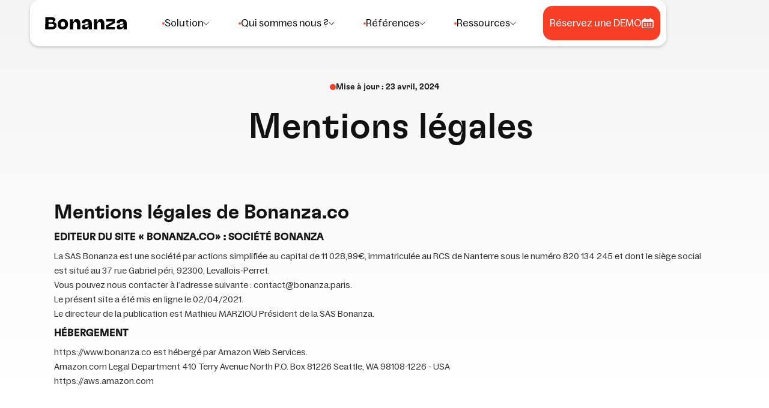

--- FILE ---
content_type: text/html
request_url: https://www.bonanza.co/mentions-legales
body_size: 6350
content:
<!DOCTYPE html><!-- Last Published: Wed Nov 12 2025 08:43:17 GMT+0000 (Coordinated Universal Time) --><html data-wf-domain="www.bonanza.co" data-wf-page="65f9e1b5b05f20e8eea5ec56" data-wf-site="65c4f6bfdb82b4b85e3f8cf5" lang="en"><head><meta charset="utf-8"/><title>Bonanza | Mentions légales</title><meta content="Le Site BONANZA (bonanza.co) est exploité par la société BONANZA, SAS au capital de 11 028,99 €, immatriculée au RCS de Nanterre sous le numéro 820 134 245." name="description"/><meta content="Bonanza | Mentions légales" property="og:title"/><meta content="Le Site BONANZA (bonanza.co) est exploité par la société BONANZA, SAS au capital de 11 028,99 €, immatriculée au RCS de Nanterre sous le numéro 820 134 245." property="og:description"/><meta content="https://cdn.prod.website-files.com/65c4f6bfdb82b4b85e3f8cf5/66572e8e6be6fc16e407a453_Preview_bonanza.png" property="og:image"/><meta content="Bonanza | Mentions légales" property="twitter:title"/><meta content="Le Site BONANZA (bonanza.co) est exploité par la société BONANZA, SAS au capital de 11 028,99 €, immatriculée au RCS de Nanterre sous le numéro 820 134 245." property="twitter:description"/><meta content="https://cdn.prod.website-files.com/65c4f6bfdb82b4b85e3f8cf5/66572e8e6be6fc16e407a453_Preview_bonanza.png" property="twitter:image"/><meta property="og:type" content="website"/><meta content="summary_large_image" name="twitter:card"/><meta content="width=device-width, initial-scale=1" name="viewport"/><link href="https://cdn.prod.website-files.com/65c4f6bfdb82b4b85e3f8cf5/css/bonanza-v4.webflow.shared.f8c64c017.min.css" rel="stylesheet" type="text/css"/><script type="text/javascript">!function(o,c){var n=c.documentElement,t=" w-mod-";n.className+=t+"js",("ontouchstart"in o||o.DocumentTouch&&c instanceof DocumentTouch)&&(n.className+=t+"touch")}(window,document);</script><link href="https://cdn.prod.website-files.com/65c4f6bfdb82b4b85e3f8cf5/65f1bbbe0314956a019a29ff_FAVICON-BONANZA-32x32px.png" rel="shortcut icon" type="image/x-icon"/><link href="https://cdn.prod.website-files.com/65c4f6bfdb82b4b85e3f8cf5/65f1bbc3163dcef14ea42ab0_FAVICON-BONANZA-256x256px.png" rel="apple-touch-icon"/><!-- Google Tag Manager -->
<script>(function(w,d,s,l,i){w[l]=w[l]||[];w[l].push({'gtm.start':
new Date().getTime(),event:'gtm.js'});var f=d.getElementsByTagName(s)[0],
j=d.createElement(s),dl=l!='dataLayer'?'&l='+l:'';j.async=true;j.src=
'https://www.googletagmanager.com/gtm.js?id='+i+dl;f.parentNode.insertBefore(j,f);
})(window,document,'script','dataLayer','GTM-5RKX66R');</script>
<!-- End Google Tag Manager --></head><body><div data-animation="default" data-collapse="medium" data-duration="400" data-easing="ease" data-easing2="ease" role="banner" class="navbar-3 white w-nav"><div class="banner-wrapper"><div class="banner"><a href="https://le-labo-masterclass.bonanza.co" target="_blank" class="link-block-46 w-inline-block"><div class="text-wrapper"><p class="paragraph-389">LABO 2025 :</p><p class="paragraph-390">Participez à l&#x27;événement 100% digital dédié aux RH et au marketing RH. Inscrivez-vous en cliquant ici !</p></div></a></div></div><div class="container-24 w-container"><div class="w-layout-grid grid-28 nav white"><a href="/" id="w-node-a6c6291b-43a1-9f01-a66c-1ed90f1a5561-0f1a555e" class="brand w-nav-brand"><img src="https://cdn.prod.website-files.com/65c4f6bfdb82b4b85e3f8cf5/65c4f7b605a6f4b766ebd95f_Bonanza.svg" loading="lazy" width="92" alt="" class="image-140"/></a><nav role="navigation" id="w-node-a6c6291b-43a1-9f01-a66c-1ed90f1a5563-0f1a555e" class="nav-menu-6 w-nav-menu"><div class="w-layout-grid grid-27 white"><div data-hover="false" data-delay="0" id="w-node-a6c6291b-43a1-9f01-a66c-1ed90f1a5565-0f1a555e" class="w-dropdown"><div data-w-id="a6c6291b-43a1-9f01-a66c-1ed90f1a5566" class="dropdown-toggle-2 w-dropdown-toggle"><div class="div-block-159"><img src="https://cdn.prod.website-files.com/65c4f6bfdb82b4b85e3f8cf5/65ce4f7cefc94e7c3a577a47_Ellipse.svg" loading="lazy" alt="Ellipse" class="circle1"/><div class="p2-bloc">Solution</div><img src="https://cdn.prod.website-files.com/65c4f6bfdb82b4b85e3f8cf5/65ce4f7cefc94e7c3a577a48_Cross-down.svg" loading="lazy" alt="" class="cross-down1"/></div></div><nav class="dropdown-list-7 w-dropdown-list"><div class="nav-dropdown-list-a"><div class="nav-inner-a"><a data-w-id="a6c6291b-43a1-9f01-a66c-1ed90f1a556f" href="/solution/visibilite" class="nav-link-l-2 w-inline-block"><div class="div-block-157"><div class="h5 resize">Visibilité</div><div class="p2-bloc">Diffuser sa marque employeur</div></div></a><a data-w-id="a6c6291b-43a1-9f01-a66c-1ed90f1a5575" href="/solution/acquisition" class="nav-link-l-2 w-inline-block"><div class="div-block-157"><div class="h5 resize">Acquisition</div><div class="p2-bloc">Sourcer de nouveaux talents</div></div></a><a data-w-id="a6c6291b-43a1-9f01-a66c-1ed90f1a557b" href="/solution/pre-qualification" class="nav-link-l-2 w-inline-block"><div class="div-block-157"><div class="h5 resize">Pré-qualification</div><div class="p2-bloc">Convertir le candidat idéal</div></div></a><a data-w-id="a6c6291b-43a1-9f01-a66c-1ed90f1a5581" href="/solution/gestion-des-candidatures" class="nav-link-l-2 w-inline-block"><div class="div-block-157"><div class="h5 resize">Gestion des candidatures</div><div class="p2-bloc">Assurer facilement le suivi</div></div></a><a data-w-id="a6c6291b-43a1-9f01-a66c-1ed90f1a5587" href="/solution/la-tech-bonanza" class="nav-link-l-2 w-inline-block"><div class="div-block-157"><div class="h5 resize">La tech Bonanza</div><div class="p2-bloc">Une solution unique</div></div></a><a data-w-id="caca2f01-ee8c-faaf-482b-6aa9ca5bcaaa" href="https://meetings.hubspot.com/mathieu-marziou/rendez-vous-bonanza-?uuid=356acab8-27ff-4bab-86f5-37b5540ee2cb" target="_blank" class="nav-link-l-2 greyscale w-inline-block"><div class="div-block-157"><div class="h5 white resize _2">À votre écoute</div><div class="p2-bloc white">Que vous soyez déjà parmi nous ou sur le point de l&#x27;être, notre équipe est là pour vous.</div><div class="h5 resize white _2">Contactez-nous</div></div></a></div></div></nav></div><div data-hover="false" data-delay="0" id="w-node-a6c6291b-43a1-9f01-a66c-1ed90f1a5595-0f1a555e" class="w-dropdown"><div data-w-id="a6c6291b-43a1-9f01-a66c-1ed90f1a5596" class="dropdown-toggle-2 w-dropdown-toggle"><div class="div-block-159"><img src="https://cdn.prod.website-files.com/65c4f6bfdb82b4b85e3f8cf5/65ce4f7cefc94e7c3a577a47_Ellipse.svg" loading="lazy" alt="Ellipse" class="circle1"/><div class="p2-bloc">Qui sommes nous ?</div><img src="https://cdn.prod.website-files.com/65c4f6bfdb82b4b85e3f8cf5/65ce4f7cefc94e7c3a577a48_Cross-down.svg" loading="lazy" alt="" class="cross-down1"/></div></div><nav class="dropdown-list-13 w-dropdown-list"><div class="nav-dropdown-list-a"><div class="nav-inner-b"><a data-w-id="a6c6291b-43a1-9f01-a66c-1ed90f1a559f" href="/qui-sommes-nous/histoire" class="nav-link-l-2 w-inline-block"><div class="div-block-157"><div class="h5 resize">Histoire</div><div class="p2-bloc">Découvrir notre équipe</div></div></a><a data-w-id="a6c6291b-43a1-9f01-a66c-1ed90f1a55a5" href="/qui-sommes-nous/carriere" class="nav-link-l-2 w-inline-block"><div class="div-block-157"><div class="h5 resize">Carrière</div><div class="p2-bloc">Parcourir notre expertise &amp; nos métiers</div></div></a></div></div></nav></div><div data-hover="false" data-delay="0" id="w-node-a6c6291b-43a1-9f01-a66c-1ed90f1a55b3-0f1a555e" class="w-dropdown"><div data-w-id="a6c6291b-43a1-9f01-a66c-1ed90f1a55b4" class="dropdown-toggle-2 w-dropdown-toggle"><div class="div-block-159"><img src="https://cdn.prod.website-files.com/65c4f6bfdb82b4b85e3f8cf5/65ce4f7cefc94e7c3a577a47_Ellipse.svg" loading="lazy" alt="Ellipse" class="circle1"/><div class="p2-bloc">Références</div><img src="https://cdn.prod.website-files.com/65c4f6bfdb82b4b85e3f8cf5/65ce4f7cefc94e7c3a577a48_Cross-down.svg" loading="lazy" alt="" class="cross-down1"/></div></div><nav class="dropdown-list-12 w-dropdown-list"><div class="nav-dropdown-list-a"><div class="nav-inner-b"><a data-w-id="a6c6291b-43a1-9f01-a66c-1ed90f1a55bd" href="/references/cas-clients" class="nav-link-l-2 w-inline-block"><div class="div-block-157"><div class="h5 resize">Cas clients</div><div class="p2-bloc">Parcourir nos réalisations</div></div></a><a data-w-id="a6c6291b-43a1-9f01-a66c-1ed90f1a55c3" href="/references/presse" class="nav-link-l-2 w-inline-block"><div class="div-block-157"><div class="h5 resize">Presse</div><div class="p2-bloc">Ils parlent de nous</div></div></a></div></div></nav></div><div data-hover="false" data-delay="0" id="w-node-a6c6291b-43a1-9f01-a66c-1ed90f1a55d1-0f1a555e" class="w-dropdown"><div data-w-id="a6c6291b-43a1-9f01-a66c-1ed90f1a55d2" class="dropdown-toggle-2 w-dropdown-toggle"><div class="div-block-159"><img src="https://cdn.prod.website-files.com/65c4f6bfdb82b4b85e3f8cf5/65ce4f7cefc94e7c3a577a47_Ellipse.svg" loading="lazy" alt="Ellipse" class="circle1"/><div class="p2-bloc">Ressources</div><img src="https://cdn.prod.website-files.com/65c4f6bfdb82b4b85e3f8cf5/65ce4f7cefc94e7c3a577a48_Cross-down.svg" loading="lazy" alt="" class="cross-down1"/></div></div><nav class="dropdown-list-11 w-dropdown-list"><div class="nav-dropdown-list-a"><div class="nav-inner-b _2"><a data-w-id="a6c6291b-43a1-9f01-a66c-1ed90f1a55db" href="/ressources/blog" class="nav-link-l-2 w-inline-block"><div class="div-block-157"><div class="h5 resize">Blog</div></div></a><a data-w-id="a6c6291b-43a1-9f01-a66c-1ed90f1a55e1" href="/ressources/webinar" class="nav-link-l-2 w-inline-block"><div class="div-block-157"><div class="h5 resize">Webinar</div></div></a><a data-w-id="a6c6291b-43a1-9f01-a66c-1ed90f1a55e7" href="/ressources/outils-partenaire-integres" class="nav-link-l-2 outils-partenaire w-inline-block"><div class="div-block-157"><div class="text-block-38">Outils partenaire intégrés</div></div></a><a data-w-id="6571e77b-2fa7-0c66-608d-86f3e0083c10" href="/ressources/toolbox" class="nav-link-l-2 w-inline-block"><div class="div-block-157"><div class="h5 resize">Toolbox</div></div></a><a data-w-id="a6c6291b-43a1-9f01-a66c-1ed90f1a55ed" href="/ressources/faq" class="nav-link-l-2 w-inline-block"><div class="div-block-157"><div class="h5 resize">FAQ</div></div></a><a data-w-id="84e2a6fd-4105-bd5b-64af-4bb8f83efe9b" href="https://bonanza-apply.typeform.com/to/zah6Z3r7" target="_blank" class="nav-link-l-2 greyscale w-inline-block"><div class="div-block-157"><div class="h5 resize white _2">Simulez vos coûts par candidat</div></div></a></div></div></nav></div></div></nav><div id="w-node-a6c6291b-43a1-9f01-a66c-1ed90f1a55fb-0f1a555e"><a data-w-id="3527dcc7-08e2-4b82-0e44-8958222cd325" href="https://meetings.hubspot.com/mathieu-marziou/rendez-vous-bonanza-" target="_blank" class="link-block-2 bouton-d-mo w-inline-block"><p class="p2-bloc white">Réservez une DEMO</p><img src="https://cdn.prod.website-files.com/65c4f6bfdb82b4b85e3f8cf5/65ce4f7cefc94e7c3a577a46_Mode_Isolation.svg" loading="lazy" width="20" alt=""/></a></div><div id="w-node-a6c6291b-43a1-9f01-a66c-1ed90f1a5600-0f1a555e" class="menu-button-3 w-nav-button"><div class="w-icon-nav-menu"></div></div></div></div></div><div class="main-wrapper"><div class="gradient"><section class="section-49"><div class="div-block-481"><div class="div-block-479"><div class="div-block-480"></div><div class="p3-caption">Mise à jour : 23 avril, 2024</div></div><div><h1 class="h1-heading text-align-center">Mentions légales</h1></div></div></section><section class="section-50"><div class="mt-text"><div class="rgpd-text-2"><div class="text-block-162"><strong>Mentions légales de Bonanza.co</strong></div><div class="text-block-161"><strong>EDITEUR DU SITE « BONANZA.CO» : SOCIÉTÉ BONANZA</strong></div><p class="paragraph-388">La SAS Bonanza est une société par actions simplifiée au capital de 11 028,99€, immatriculée au RCS de Nanterre sous le numéro 820 134 245 et dont le siège social est situé au 37 rue Gabriel péri, 92300, Levallois-Perret.<br/>Vous pouvez nous contacter à l’adresse suivante : contact@bonanza.paris.<br/>Le présent site a été mis en ligne le 02/04/2021.<br/>Le directeur de la publication est Mathieu MARZIOU Président de la SAS Bonanza.</p><div class="text-block-161"><strong>HÉBERGEMENT</strong></div><p class="paragraph-388">https://www.bonanza.co est hébergé par Amazon Web Services.<br/>Amazon.com Legal Department 410 Terry Avenue North P.O. Box 81226 Seattle, WA 98108-1226 - USA<br/>https://aws.amazon.com</p></div></div></section></div></div><div class="footer"><section class="section-2 p90 bg-purple hide-ext"><div class="w-layout-blockcontainer container-faq w-container"><div class="w-embed"><style>

/* Paramètre l'animation de défilement infini */
@keyframes marquee {
  from { transform: translateX(0); }
  to { transform: translateX(-100%); }
}

/* Donne l'animation à l'élément marquee_list */
.marquee_list { 
  animation: marquee 22s linear infinite;
}

.marquee:hover {
    animation-play-state: paused;
}   
    
.marquee_list:hover {
    animation-play-state: paused;
}    

</style></div><div href="#" class="marquee_list"><div class="div-block-185"><div class="title-h1---light"><h3 class="h3">Prêt(e) à recruter autrement ?</h3></div><a data-w-id="57810e4f-758b-f5bb-935b-c8691d5c5986" href="https://meetings.hubspot.com/mathieu-marziou/rendez-vous-bonanza-" target="_blank" class="complex-button-black w-inline-block"><div data-w-id="57810e4f-758b-f5bb-935b-c8691d5c5987" class="link-block-23 black"><div class="text-block-45">Réservez une démo</div></div><div class="link-block-23 square black"><img src="https://cdn.prod.website-files.com/653bbb3f7171971dce3ef3a2/653f7564928462f3c3952378_Button%20Icon.svg" loading="lazy" alt="RollCross-Bandeau" class="icon-bt"/></div></a><img src="https://cdn.prod.website-files.com/65c4f6bfdb82b4b85e3f8cf5/65c568f540d7964fedc9b3a0_Vector.svg" loading="lazy" alt="RollCross-Bandeau" class="image-3"/></div><div class="div-block-185"><div class="title-h1---light"><h3 class="h3">Prêt(e) à recruter autrement ?</h3></div><a data-w-id="31c2abd3-c586-13d2-4ac6-91385349508b" href="https://meetings.hubspot.com/mathieu-marziou/rendez-vous-bonanza-" target="_blank" class="complex-button-black w-inline-block"><div data-w-id="31c2abd3-c586-13d2-4ac6-91385349508c" class="link-block-23 black"><div class="text-block-45">Réservez une démo</div></div><div class="link-block-23 square black"><img src="https://cdn.prod.website-files.com/653bbb3f7171971dce3ef3a2/653f7564928462f3c3952378_Button%20Icon.svg" loading="lazy" alt="RollCross-Bandeau" class="icon-bt"/></div></a><img src="https://cdn.prod.website-files.com/65c4f6bfdb82b4b85e3f8cf5/65c568f540d7964fedc9b3a0_Vector.svg" loading="lazy" alt="RollCross-Bandeau" class="image-3"/></div><div class="div-block-185"><div class="title-h1---light"><h3 class="h3">Prêt(e) à recruter autrement ?</h3></div><a data-w-id="a6470f5f-9f2d-622d-3dbb-713ea8edff6e" href="https://meetings.hubspot.com/mathieu-marziou/rendez-vous-bonanza-" target="_blank" class="complex-button-black w-inline-block"><div data-w-id="a6470f5f-9f2d-622d-3dbb-713ea8edff6f" class="link-block-23 black"><div class="text-block-45">Réservez une démo</div></div><div class="link-block-23 square black"><img src="https://cdn.prod.website-files.com/653bbb3f7171971dce3ef3a2/653f7564928462f3c3952378_Button%20Icon.svg" loading="lazy" alt="RollCross-Bandeau" class="icon-bt"/></div></a><img src="https://cdn.prod.website-files.com/65c4f6bfdb82b4b85e3f8cf5/65c568f540d7964fedc9b3a0_Vector.svg" loading="lazy" alt="RollCross-Bandeau" class="image-3"/></div><div class="div-block-185"><div class="title-h1---light"><h3 class="h3">Prêt(e) à recruter autrement ?</h3></div><a data-w-id="74c429ed-c3b7-9845-14f2-9ae3f83da24c" href="https://meetings.hubspot.com/mathieu-marziou/rendez-vous-bonanza-" target="_blank" class="complex-button-black w-inline-block"><div data-w-id="74c429ed-c3b7-9845-14f2-9ae3f83da24d" class="link-block-23 black"><div class="text-block-45">Réservez une démo</div></div><div class="link-block-23 square black"><img src="https://cdn.prod.website-files.com/653bbb3f7171971dce3ef3a2/653f7564928462f3c3952378_Button%20Icon.svg" loading="lazy" alt="RollCross-Bandeau" class="icon-bt"/></div></a><img src="https://cdn.prod.website-files.com/65c4f6bfdb82b4b85e3f8cf5/65c568f540d7964fedc9b3a0_Vector.svg" loading="lazy" alt="RollCross-Bandeau" class="image-3"/></div><div class="div-block-185"><div class="title-h1---light"><h3 class="h3">Prêt(e) à recruter autrement ?</h3></div><a data-w-id="99757a61-7724-8429-6336-70f6fd8b5e4b" href="https://meetings.hubspot.com/mathieu-marziou/rendez-vous-bonanza-" target="_blank" class="complex-button-black w-inline-block"><div data-w-id="99757a61-7724-8429-6336-70f6fd8b5e4c" class="link-block-23 black"><div class="text-block-45">Réservez une démo</div></div><div class="link-block-23 square black"><img src="https://cdn.prod.website-files.com/653bbb3f7171971dce3ef3a2/653f7564928462f3c3952378_Button%20Icon.svg" loading="lazy" alt="RollCross-Bandeau" class="icon-bt"/></div></a><img src="https://cdn.prod.website-files.com/65c4f6bfdb82b4b85e3f8cf5/65c568f540d7964fedc9b3a0_Vector.svg" loading="lazy" alt="RollCross-Bandeau" class="image-3"/></div><div class="div-block-185"><div class="title-h1---light"><h3 class="h3">Prêt(e) à recruter autrement ?</h3></div><a data-w-id="4b10b7c7-1de6-84c1-04c7-a77ba5ca9238" href="https://meetings.hubspot.com/mathieu-marziou/rendez-vous-bonanza-" target="_blank" class="complex-button-black w-inline-block"><div data-w-id="4b10b7c7-1de6-84c1-04c7-a77ba5ca9239" class="link-block-23 black"><div class="text-block-45">Réservez une démo</div></div><div class="link-block-23 square black"><img src="https://cdn.prod.website-files.com/653bbb3f7171971dce3ef3a2/653f7564928462f3c3952378_Button%20Icon.svg" loading="lazy" alt="RollCross-Bandeau" class="icon-bt"/></div></a><img src="https://cdn.prod.website-files.com/65c4f6bfdb82b4b85e3f8cf5/65c568f540d7964fedc9b3a0_Vector.svg" loading="lazy" alt="RollCross-Bandeau" class="image-3"/></div><div class="div-block-185"><div class="title-h1---light"><h3 class="h3">Prêt(e) à recruter autrement ?</h3></div><a data-w-id="09b8e4ba-7a76-565b-4be9-31d1e9c9c742" href="https://meetings.hubspot.com/mathieu-marziou/rendez-vous-bonanza-" target="_blank" class="complex-button-black w-inline-block"><div data-w-id="09b8e4ba-7a76-565b-4be9-31d1e9c9c743" class="link-block-23 black"><div class="text-block-45">Réservez une démo</div></div><div class="link-block-23 square black"><img src="https://cdn.prod.website-files.com/653bbb3f7171971dce3ef3a2/653f7564928462f3c3952378_Button%20Icon.svg" loading="lazy" alt="RollCross-Bandeau" class="icon-bt"/></div></a><img src="https://cdn.prod.website-files.com/65c4f6bfdb82b4b85e3f8cf5/65c568f540d7964fedc9b3a0_Vector.svg" loading="lazy" alt="RollCross-Bandeau" class="image-3"/></div><div class="div-block-185"><div class="title-h1---light"><h3 class="h3">Prêt(e) à recruter autrement ?</h3></div><a data-w-id="6b7f1451-7137-154c-cf11-127b8186d30e" href="https://meetings.hubspot.com/mathieu-marziou/rendez-vous-bonanza-" target="_blank" class="complex-button-black w-inline-block"><div data-w-id="6b7f1451-7137-154c-cf11-127b8186d30f" class="link-block-23 black"><div class="text-block-45">Réservez une démo</div></div><div class="link-block-23 square black"><img src="https://cdn.prod.website-files.com/653bbb3f7171971dce3ef3a2/653f7564928462f3c3952378_Button%20Icon.svg" loading="lazy" alt="RollCross-Bandeau" class="icon-bt"/></div></a><img src="https://cdn.prod.website-files.com/65c4f6bfdb82b4b85e3f8cf5/65c568f540d7964fedc9b3a0_Vector.svg" loading="lazy" alt="RollCross-Bandeau" class="image-3"/></div><div class="div-block-185"><div class="title-h1---light"><h3 class="h3">Prêt(e) à recruter autrement ?</h3></div><a data-w-id="f31faf1d-6084-608f-42da-6c4f34edc91f" href="https://meetings.hubspot.com/mathieu-marziou/rendez-vous-bonanza-" target="_blank" class="complex-button-black w-inline-block"><div data-w-id="f31faf1d-6084-608f-42da-6c4f34edc920" class="link-block-23 black"><div class="text-block-45">Réservez une démo</div></div><div class="link-block-23 square black"><img src="https://cdn.prod.website-files.com/653bbb3f7171971dce3ef3a2/653f7564928462f3c3952378_Button%20Icon.svg" loading="lazy" alt="RollCross-Bandeau" class="icon-bt"/></div></a><img src="https://cdn.prod.website-files.com/65c4f6bfdb82b4b85e3f8cf5/65c568f540d7964fedc9b3a0_Vector.svg" loading="lazy" alt="RollCross-Bandeau" class="image-3"/></div><div class="div-block-185"><div class="title-h1---light"><h3 class="h3">Prêt(e) à recruter autrement ?</h3></div><a data-w-id="ca48a492-6bd6-80ad-f0f5-885baaaa191a" href="https://meetings.hubspot.com/mathieu-marziou/rendez-vous-bonanza-" target="_blank" class="complex-button-black w-inline-block"><div data-w-id="ca48a492-6bd6-80ad-f0f5-885baaaa191b" class="link-block-23 black"><div class="text-block-45">Réservez une démo</div></div><div class="link-block-23 square black"><img src="https://cdn.prod.website-files.com/653bbb3f7171971dce3ef3a2/653f7564928462f3c3952378_Button%20Icon.svg" loading="lazy" alt="RollCross-Bandeau" class="icon-bt"/></div></a><img src="https://cdn.prod.website-files.com/65c4f6bfdb82b4b85e3f8cf5/65c568f540d7964fedc9b3a0_Vector.svg" loading="lazy" alt="RollCross-Bandeau" class="image-3"/></div><div class="div-block-185"><div class="title-h1---light"><h3 class="h3">Prêt(e) à recruter autrement ?</h3></div><a data-w-id="289d6ee6-29c2-084b-78f1-a4125e719036" href="https://meetings.hubspot.com/mathieu-marziou/rendez-vous-bonanza-" target="_blank" class="complex-button-black w-inline-block"><div data-w-id="289d6ee6-29c2-084b-78f1-a4125e719037" class="link-block-23 black"><div class="text-block-45">Réservez une démo</div></div><div class="link-block-23 square black"><img src="https://cdn.prod.website-files.com/653bbb3f7171971dce3ef3a2/653f7564928462f3c3952378_Button%20Icon.svg" loading="lazy" alt="RollCross-Bandeau" class="icon-bt"/></div></a><img src="https://cdn.prod.website-files.com/65c4f6bfdb82b4b85e3f8cf5/65c568f540d7964fedc9b3a0_Vector.svg" loading="lazy" alt="RollCross-Bandeau" class="image-3"/></div><div class="div-block-185"><div class="title-h1---light"><h3 class="h3">Prêt(e) à recruter autrement ?</h3></div><a data-w-id="55f601a7-9e69-7119-88d8-8e817fd5c2d6" href="https://meetings.hubspot.com/mathieu-marziou/rendez-vous-bonanza-" target="_blank" class="complex-button-black w-inline-block"><div data-w-id="55f601a7-9e69-7119-88d8-8e817fd5c2d7" class="link-block-23 black"><div class="text-block-45">Réservez une démo</div></div><div class="link-block-23 square black"><img src="https://cdn.prod.website-files.com/653bbb3f7171971dce3ef3a2/653f7564928462f3c3952378_Button%20Icon.svg" loading="lazy" alt="RollCross-Bandeau" class="icon-bt"/></div></a><img src="https://cdn.prod.website-files.com/65c4f6bfdb82b4b85e3f8cf5/65c568f540d7964fedc9b3a0_Vector.svg" loading="lazy" alt="RollCross-Bandeau" class="image-3"/></div><div class="div-block-185"><div class="title-h1---light"><h3 class="h3">Prêt(e) à recruter autrement ?</h3></div><a data-w-id="91ca6f68-2b35-177f-b951-e2a715c194ac" href="https://meetings.hubspot.com/mathieu-marziou/rendez-vous-bonanza-" target="_blank" class="complex-button-black w-inline-block"><div data-w-id="91ca6f68-2b35-177f-b951-e2a715c194ad" class="link-block-23 black"><div class="text-block-45">Réservez une démo</div></div><div class="link-block-23 square black"><img src="https://cdn.prod.website-files.com/653bbb3f7171971dce3ef3a2/653f7564928462f3c3952378_Button%20Icon.svg" loading="lazy" alt="RollCross-Bandeau" class="icon-bt"/></div></a><img src="https://cdn.prod.website-files.com/65c4f6bfdb82b4b85e3f8cf5/65c568f540d7964fedc9b3a0_Vector.svg" loading="lazy" alt="RollCross-Bandeau" class="image-3"/></div><div class="div-block-185"><div class="title-h1---light"><h3 class="h3">Prêt(e) à recruter autrement ?</h3></div><a data-w-id="aed51499-1abb-8a53-aaf6-299cc7965aa1" href="https://meetings.hubspot.com/mathieu-marziou/rendez-vous-bonanza-" target="_blank" class="complex-button-black w-inline-block"><div data-w-id="aed51499-1abb-8a53-aaf6-299cc7965aa2" class="link-block-23 black"><div class="text-block-45">Réservez une démo</div></div><div class="link-block-23 square black"><img src="https://cdn.prod.website-files.com/653bbb3f7171971dce3ef3a2/653f7564928462f3c3952378_Button%20Icon.svg" loading="lazy" alt="RollCross-Bandeau" class="icon-bt"/></div></a><img src="https://cdn.prod.website-files.com/65c4f6bfdb82b4b85e3f8cf5/65c568f540d7964fedc9b3a0_Vector.svg" loading="lazy" alt="RollCross-Bandeau" class="image-3"/></div><div class="div-block-185"><div class="title-h1---light"><h3 class="h3">Prêt(e) à recruter autrement ?</h3></div><a data-w-id="6200a228-e0dc-3398-e0b5-00d0ec1db511" href="https://meetings.hubspot.com/mathieu-marziou/rendez-vous-bonanza-" target="_blank" class="complex-button-black w-inline-block"><div data-w-id="6200a228-e0dc-3398-e0b5-00d0ec1db512" class="link-block-23 black"><div class="text-block-45">Réservez une démo</div></div><div class="link-block-23 square black"><img src="https://cdn.prod.website-files.com/653bbb3f7171971dce3ef3a2/653f7564928462f3c3952378_Button%20Icon.svg" loading="lazy" alt="RollCross-Bandeau" class="icon-bt"/></div></a><img src="https://cdn.prod.website-files.com/65c4f6bfdb82b4b85e3f8cf5/65c568f540d7964fedc9b3a0_Vector.svg" loading="lazy" alt="RollCross-Bandeau" class="image-3"/></div><div class="div-block-185"><div class="title-h1---light"><h3 class="h3">Prêt(e) à recruter autrement ?</h3></div><a data-w-id="c5b8eb1b-02cb-5270-0f1a-4e65ee6d0dd8" href="https://meetings.hubspot.com/mathieu-marziou/rendez-vous-bonanza-" target="_blank" class="complex-button-black w-inline-block"><div data-w-id="c5b8eb1b-02cb-5270-0f1a-4e65ee6d0dd9" class="link-block-23 black"><div class="text-block-45">Réservez une démo</div></div><div class="link-block-23 square black"><img src="https://cdn.prod.website-files.com/653bbb3f7171971dce3ef3a2/653f7564928462f3c3952378_Button%20Icon.svg" loading="lazy" alt="RollCross-Bandeau" class="icon-bt"/></div></a><img src="https://cdn.prod.website-files.com/65c4f6bfdb82b4b85e3f8cf5/65c568f540d7964fedc9b3a0_Vector.svg" loading="lazy" alt="RollCross-Bandeau" class="image-3"/></div></div></div></section><section class="section-2 p80 footer"><div class="w-layout-blockcontainer container-faq w-container"><div class="w-layout-grid grid-4"><div id="w-node-_57810e4f-758b-f5bb-935b-c8691d5c5a2a-1d5c597d" class="div-block-144"><a href="/" id="For-in-page-linking" class="link-block-20 w-inline-block"><img src="https://cdn.prod.website-files.com/653bbb3f7171971dce3ef3a2/659d22f936ed3e1cfaf8286e_Bonanza.svg" loading="lazy" alt="Logo Bononza CTA Homepage" class="image-logo-footer"/></a><div class="w-layout-grid grid-5 mr2rem"><a href="mailto:contact@bonanza.co" class="link-block-footer w-inline-block"><div class="footer">contact@bonanza.co</div></a><a href="https://meetings.hubspot.com/mathieu-marziou/rendez-vous-bonanza-" target="_blank" class="link-block-21 bt-nav footer w-inline-block"><div>Échanger avec un expert</div><img src="https://cdn.prod.website-files.com/653bbb3f7171971dce3ef3a2/653f7564928462f3c3952376_Calendar.svg" loading="lazy" alt="Calendar-item"/></a><div class="w-layout-grid grid-11"><a id="w-node-_57810e4f-758b-f5bb-935b-c8691d5c5a3f-1d5c597d" href="https://www.linkedin.com/company/bonanza-france/" target="_blank" class="w-inline-block"><img src="https://cdn.prod.website-files.com/65c4f6bfdb82b4b85e3f8cf5/65c568f540d7964fedc9b3a1_Vector.svg" loading="lazy" alt="CTA Linkedin" class="image-12"/></a><a id="w-node-_57810e4f-758b-f5bb-935b-c8691d5c5a41-1d5c597d" href="https://www.facebook.com/Bonanza.jobs/" target="_blank" class="w-inline-block"><img src="https://cdn.prod.website-files.com/65c4f6bfdb82b4b85e3f8cf5/65c568f540d7964fedc9b3a3_LogoFacebook.svg" loading="lazy" alt="CTA Facebook" class="image-13"/></a><a id="w-node-_57810e4f-758b-f5bb-935b-c8691d5c5a43-1d5c597d" href="https://www.instagram.com/bonanza.jobs/" target="_blank" class="w-inline-block"><img src="https://cdn.prod.website-files.com/65c4f6bfdb82b4b85e3f8cf5/65c568f540d7964fedc9b3a2_Vector-3.svg" loading="lazy" alt="CTA Instagram" class="image-13"/></a></div><a id="w-node-_57810e4f-758b-f5bb-935b-c8691d5c5a31-1d5c597d" href="https://maps.app.goo.gl/SKmfWZapAg9auBAd7" target="_blank" class="link-block-footer w-inline-block"><div class="footer"></div></a><div id="w-node-_57810e4f-758b-f5bb-935b-c8691d5c5a3d-1d5c597d"></div></div></div><div id="w-node-_57810e4f-758b-f5bb-935b-c8691d5c5a45-1d5c597d" class="div-block-190"><h3 class="heading-19 medium m3rem">Solution</h3><div class="w-layout-grid grid-5"><a href="/solution/visibilite" id="w-node-_57810e4f-758b-f5bb-935b-c8691d5c5a49-1d5c597d" class="link-block-footer w-inline-block"><div class="footer">Visibilité</div></a><a href="/solution/acquisition" id="w-node-_57810e4f-758b-f5bb-935b-c8691d5c5a4c-1d5c597d" class="link-block-footer w-inline-block"><div class="footer">Acquisition</div></a><a href="/solution/pre-qualification" class="link-block-footer w-inline-block"><div class="footer">Pré-qualification</div></a><a href="/solution/gestion-des-candidatures" class="link-block-footer w-inline-block"><div class="footer">Gestion des candidatures</div></a><a href="/solution/la-tech-bonanza" class="link-block-footer w-inline-block"><div class="footer">La tech Bonanza</div></a></div></div><div id="w-node-_57810e4f-758b-f5bb-935b-c8691d5c5a58-1d5c597d" class="div-block-145"><h3 class="heading-19 medium m3rem">Qui sommes-nous ?</h3><div class="w-layout-grid grid-5"><a href="/qui-sommes-nous/histoire" class="link-block-footer w-inline-block"><div class="footer">Histoire</div></a><a href="/qui-sommes-nous/carriere" class="link-block-footer w-inline-block"><div class="footer">Carrière</div></a></div></div><div id="w-node-_57810e4f-758b-f5bb-935b-c8691d5c5a62-1d5c597d" class="div-block-146"><h3 class="heading-19 medium m3rem">Références</h3><div class="w-layout-grid grid-5"><a href="/references/cas-clients" class="link-block-footer w-inline-block"><div class="footer">Cas client</div></a><a href="/references/presse" class="link-block-footer w-inline-block"><div class="footer">Presse</div></a></div></div><div id="w-node-_57810e4f-758b-f5bb-935b-c8691d5c5a6c-1d5c597d" class="div-block-147"><h3 class="heading-19 medium m3rem">Ressources</h3><div class="w-layout-grid grid-5"><a href="/ressources/blog" class="link-block-footer w-inline-block"><div class="footer">Blog</div></a><a href="/ressources/webinar" class="link-block-footer w-inline-block"><div class="footer">Webinar</div></a><a href="/ressources/outils-partenaire-integres" class="link-block-footer _2 w-inline-block"><div class="footer">Outils partenaire intégrés</div></a><a href="/ressources/faq" class="link-block-footer w-inline-block"><div class="footer">FAQ</div></a></div></div><div id="w-node-_57810e4f-758b-f5bb-935b-c8691d5c5a7c-1d5c597d" class="div-block-148"><p class="paragraph-333 _2rem footer">Recevez nos prochaines annonces de Webinar, cas clients et nouveautés</p><div class="w-layout-grid grid-5"><div id="w-node-_57810e4f-758b-f5bb-935b-c8691d5c5a80-1d5c597d" class="w-form"><form id="email-form" name="email-form" data-name="Email Form" method="get" class="form-2" data-wf-page-id="65f9e1b5b05f20e8eea5ec56" data-wf-element-id="57810e4f-758b-f5bb-935b-c8691d5c5a81"><input class="text-field w-input" maxlength="256" name="Email" data-name="Email" placeholder="exemple@gmail.com" type="email" id="Email-2" required=""/><input type="submit" data-wait="Please wait..." class="submit-button w-button" value=""/></form><div class="success-message-2 w-form-done"><div>Merci ! Votre demande a été reçue !</div></div><div class="w-form-fail"><div>Oops! Une erreur s&#x27;est produite lors de l&#x27;envoi du mail.</div></div></div></div></div></div><div class="w-layout-grid grid-12 g2 auto"><div id="w-node-_57810e4f-758b-f5bb-935b-c8691d5c5a8b-1d5c597d" class="w-layout-hflex flex-block-left"></div><div id="w-node-_57810e4f-758b-f5bb-935b-c8691d5c5a8c-1d5c597d" class="w-layout-hflex flex-block-right"><div class="w-layout-grid grid-auto-colums"><div href="#" class="link-block-footer"><div class="footer">© 2024 Bonanza</div></div><a href="/rgpd" class="link-block-footer w-inline-block"><div class="footer">RGPD</div></a><a href="/cgu" class="link-block-footer w-inline-block"><div class="footer">CGU</div></a><a href="/mentions-legales" aria-current="page" class="link-block-footer w-inline-block w--current"><div class="footer">Mentions légales</div></a></div></div></div></div></section></div><script src="https://d3e54v103j8qbb.cloudfront.net/js/jquery-3.5.1.min.dc5e7f18c8.js?site=65c4f6bfdb82b4b85e3f8cf5" type="text/javascript" integrity="sha256-9/aliU8dGd2tb6OSsuzixeV4y/faTqgFtohetphbbj0=" crossorigin="anonymous"></script><script src="https://cdn.prod.website-files.com/65c4f6bfdb82b4b85e3f8cf5/js/webflow.schunk.36b8fb49256177c8.js" type="text/javascript"></script><script src="https://cdn.prod.website-files.com/65c4f6bfdb82b4b85e3f8cf5/js/webflow.schunk.3879070459cb3d4a.js" type="text/javascript"></script><script src="https://cdn.prod.website-files.com/65c4f6bfdb82b4b85e3f8cf5/js/webflow.2e7a1001.472467fe36429347.js" type="text/javascript"></script><script>
window.axeptioSettings = {
  clientId: "5f804bb976bad82ab9dd03a6",
  cookiesVersion: "bonanza-fr-EU",
};
 
(function(d, s) {
  var t = d.getElementsByTagName(s)[0], e = d.createElement(s);
  e.async = true; e.src = "//static.axept.io/sdk.js";
  t.parentNode.insertBefore(e, t);
})(document, "script");
</script></body></html>

--- FILE ---
content_type: text/css
request_url: https://cdn.prod.website-files.com/65c4f6bfdb82b4b85e3f8cf5/css/bonanza-v4.webflow.shared.f8c64c017.min.css
body_size: 42308
content:
html{-webkit-text-size-adjust:100%;-ms-text-size-adjust:100%;font-family:sans-serif}body{margin:0}article,aside,details,figcaption,figure,footer,header,hgroup,main,menu,nav,section,summary{display:block}audio,canvas,progress,video{vertical-align:baseline;display:inline-block}audio:not([controls]){height:0;display:none}[hidden],template{display:none}a{background-color:#0000}a:active,a:hover{outline:0}abbr[title]{border-bottom:1px dotted}b,strong{font-weight:700}dfn{font-style:italic}h1{margin:.67em 0;font-size:2em}mark{color:#000;background:#ff0}small{font-size:80%}sub,sup{vertical-align:baseline;font-size:75%;line-height:0;position:relative}sup{top:-.5em}sub{bottom:-.25em}img{border:0}svg:not(:root){overflow:hidden}hr{box-sizing:content-box;height:0}pre{overflow:auto}code,kbd,pre,samp{font-family:monospace;font-size:1em}button,input,optgroup,select,textarea{color:inherit;font:inherit;margin:0}button{overflow:visible}button,select{text-transform:none}button,html input[type=button],input[type=reset]{-webkit-appearance:button;cursor:pointer}button[disabled],html input[disabled]{cursor:default}button::-moz-focus-inner,input::-moz-focus-inner{border:0;padding:0}input{line-height:normal}input[type=checkbox],input[type=radio]{box-sizing:border-box;padding:0}input[type=number]::-webkit-inner-spin-button,input[type=number]::-webkit-outer-spin-button{height:auto}input[type=search]{-webkit-appearance:none}input[type=search]::-webkit-search-cancel-button,input[type=search]::-webkit-search-decoration{-webkit-appearance:none}legend{border:0;padding:0}textarea{overflow:auto}optgroup{font-weight:700}table{border-collapse:collapse;border-spacing:0}td,th{padding:0}@font-face{font-family:webflow-icons;src:url([data-uri])format("truetype");font-weight:400;font-style:normal}[class^=w-icon-],[class*=\ w-icon-]{speak:none;font-variant:normal;text-transform:none;-webkit-font-smoothing:antialiased;-moz-osx-font-smoothing:grayscale;font-style:normal;font-weight:400;line-height:1;font-family:webflow-icons!important}.w-icon-slider-right:before{content:""}.w-icon-slider-left:before{content:""}.w-icon-nav-menu:before{content:""}.w-icon-arrow-down:before,.w-icon-dropdown-toggle:before{content:""}.w-icon-file-upload-remove:before{content:""}.w-icon-file-upload-icon:before{content:""}*{box-sizing:border-box}html{height:100%}body{color:#333;background-color:#fff;min-height:100%;margin:0;font-family:Arial,sans-serif;font-size:14px;line-height:20px}img{vertical-align:middle;max-width:100%;display:inline-block}html.w-mod-touch *{background-attachment:scroll!important}.w-block{display:block}.w-inline-block{max-width:100%;display:inline-block}.w-clearfix:before,.w-clearfix:after{content:" ";grid-area:1/1/2/2;display:table}.w-clearfix:after{clear:both}.w-hidden{display:none}.w-button{color:#fff;line-height:inherit;cursor:pointer;background-color:#3898ec;border:0;border-radius:0;padding:9px 15px;text-decoration:none;display:inline-block}input.w-button{-webkit-appearance:button}html[data-w-dynpage] [data-w-cloak]{color:#0000!important}.w-code-block{margin:unset}pre.w-code-block code{all:inherit}.w-optimization{display:contents}.w-webflow-badge,.w-webflow-badge>img{box-sizing:unset;width:unset;height:unset;max-height:unset;max-width:unset;min-height:unset;min-width:unset;margin:unset;padding:unset;float:unset;clear:unset;border:unset;border-radius:unset;background:unset;background-image:unset;background-position:unset;background-size:unset;background-repeat:unset;background-origin:unset;background-clip:unset;background-attachment:unset;background-color:unset;box-shadow:unset;transform:unset;direction:unset;font-family:unset;font-weight:unset;color:unset;font-size:unset;line-height:unset;font-style:unset;font-variant:unset;text-align:unset;letter-spacing:unset;-webkit-text-decoration:unset;text-decoration:unset;text-indent:unset;text-transform:unset;list-style-type:unset;text-shadow:unset;vertical-align:unset;cursor:unset;white-space:unset;word-break:unset;word-spacing:unset;word-wrap:unset;transition:unset}.w-webflow-badge{white-space:nowrap;cursor:pointer;box-shadow:0 0 0 1px #0000001a,0 1px 3px #0000001a;visibility:visible!important;opacity:1!important;z-index:2147483647!important;color:#aaadb0!important;overflow:unset!important;background-color:#fff!important;border-radius:3px!important;width:auto!important;height:auto!important;margin:0!important;padding:6px!important;font-size:12px!important;line-height:14px!important;text-decoration:none!important;display:inline-block!important;position:fixed!important;inset:auto 12px 12px auto!important;transform:none!important}.w-webflow-badge>img{position:unset;visibility:unset!important;opacity:1!important;vertical-align:middle!important;display:inline-block!important}h1,h2,h3,h4,h5,h6{margin-bottom:10px;font-weight:700}h1{margin-top:20px;font-size:38px;line-height:44px}h2{margin-top:20px;font-size:32px;line-height:36px}h3{margin-top:20px;font-size:24px;line-height:30px}h4{margin-top:10px;font-size:18px;line-height:24px}h5{margin-top:10px;font-size:14px;line-height:20px}h6{margin-top:10px;font-size:12px;line-height:18px}p{margin-top:0;margin-bottom:10px}blockquote{border-left:5px solid #e2e2e2;margin:0 0 10px;padding:10px 20px;font-size:18px;line-height:22px}figure{margin:0 0 10px}figcaption{text-align:center;margin-top:5px}ul,ol{margin-top:0;margin-bottom:10px;padding-left:40px}.w-list-unstyled{padding-left:0;list-style:none}.w-embed:before,.w-embed:after{content:" ";grid-area:1/1/2/2;display:table}.w-embed:after{clear:both}.w-video{width:100%;padding:0;position:relative}.w-video iframe,.w-video object,.w-video embed{border:none;width:100%;height:100%;position:absolute;top:0;left:0}fieldset{border:0;margin:0;padding:0}button,[type=button],[type=reset]{cursor:pointer;-webkit-appearance:button;border:0}.w-form{margin:0 0 15px}.w-form-done{text-align:center;background-color:#ddd;padding:20px;display:none}.w-form-fail{background-color:#ffdede;margin-top:10px;padding:10px;display:none}label{margin-bottom:5px;font-weight:700;display:block}.w-input,.w-select{color:#333;vertical-align:middle;background-color:#fff;border:1px solid #ccc;width:100%;height:38px;margin-bottom:10px;padding:8px 12px;font-size:14px;line-height:1.42857;display:block}.w-input::placeholder,.w-select::placeholder{color:#999}.w-input:focus,.w-select:focus{border-color:#3898ec;outline:0}.w-input[disabled],.w-select[disabled],.w-input[readonly],.w-select[readonly],fieldset[disabled] .w-input,fieldset[disabled] .w-select{cursor:not-allowed}.w-input[disabled]:not(.w-input-disabled),.w-select[disabled]:not(.w-input-disabled),.w-input[readonly],.w-select[readonly],fieldset[disabled]:not(.w-input-disabled) .w-input,fieldset[disabled]:not(.w-input-disabled) .w-select{background-color:#eee}textarea.w-input,textarea.w-select{height:auto}.w-select{background-color:#f3f3f3}.w-select[multiple]{height:auto}.w-form-label{cursor:pointer;margin-bottom:0;font-weight:400;display:inline-block}.w-radio{margin-bottom:5px;padding-left:20px;display:block}.w-radio:before,.w-radio:after{content:" ";grid-area:1/1/2/2;display:table}.w-radio:after{clear:both}.w-radio-input{float:left;margin:3px 0 0 -20px;line-height:normal}.w-file-upload{margin-bottom:10px;display:block}.w-file-upload-input{opacity:0;z-index:-100;width:.1px;height:.1px;position:absolute;overflow:hidden}.w-file-upload-default,.w-file-upload-uploading,.w-file-upload-success{color:#333;display:inline-block}.w-file-upload-error{margin-top:10px;display:block}.w-file-upload-default.w-hidden,.w-file-upload-uploading.w-hidden,.w-file-upload-error.w-hidden,.w-file-upload-success.w-hidden{display:none}.w-file-upload-uploading-btn{cursor:pointer;background-color:#fafafa;border:1px solid #ccc;margin:0;padding:8px 12px;font-size:14px;font-weight:400;display:flex}.w-file-upload-file{background-color:#fafafa;border:1px solid #ccc;flex-grow:1;justify-content:space-between;margin:0;padding:8px 9px 8px 11px;display:flex}.w-file-upload-file-name{font-size:14px;font-weight:400;display:block}.w-file-remove-link{cursor:pointer;width:auto;height:auto;margin-top:3px;margin-left:10px;padding:3px;display:block}.w-icon-file-upload-remove{margin:auto;font-size:10px}.w-file-upload-error-msg{color:#ea384c;padding:2px 0;display:inline-block}.w-file-upload-info{padding:0 12px;line-height:38px;display:inline-block}.w-file-upload-label{cursor:pointer;background-color:#fafafa;border:1px solid #ccc;margin:0;padding:8px 12px;font-size:14px;font-weight:400;display:inline-block}.w-icon-file-upload-icon,.w-icon-file-upload-uploading{width:20px;margin-right:8px;display:inline-block}.w-icon-file-upload-uploading{height:20px}.w-container{max-width:940px;margin-left:auto;margin-right:auto}.w-container:before,.w-container:after{content:" ";grid-area:1/1/2/2;display:table}.w-container:after{clear:both}.w-container .w-row{margin-left:-10px;margin-right:-10px}.w-row:before,.w-row:after{content:" ";grid-area:1/1/2/2;display:table}.w-row:after{clear:both}.w-row .w-row{margin-left:0;margin-right:0}.w-col{float:left;width:100%;min-height:1px;padding-left:10px;padding-right:10px;position:relative}.w-col .w-col{padding-left:0;padding-right:0}.w-col-1{width:8.33333%}.w-col-2{width:16.6667%}.w-col-3{width:25%}.w-col-4{width:33.3333%}.w-col-5{width:41.6667%}.w-col-6{width:50%}.w-col-7{width:58.3333%}.w-col-8{width:66.6667%}.w-col-9{width:75%}.w-col-10{width:83.3333%}.w-col-11{width:91.6667%}.w-col-12{width:100%}.w-hidden-main{display:none!important}@media screen and (max-width:991px){.w-container{max-width:728px}.w-hidden-main{display:inherit!important}.w-hidden-medium{display:none!important}.w-col-medium-1{width:8.33333%}.w-col-medium-2{width:16.6667%}.w-col-medium-3{width:25%}.w-col-medium-4{width:33.3333%}.w-col-medium-5{width:41.6667%}.w-col-medium-6{width:50%}.w-col-medium-7{width:58.3333%}.w-col-medium-8{width:66.6667%}.w-col-medium-9{width:75%}.w-col-medium-10{width:83.3333%}.w-col-medium-11{width:91.6667%}.w-col-medium-12{width:100%}.w-col-stack{width:100%;left:auto;right:auto}}@media screen and (max-width:767px){.w-hidden-main,.w-hidden-medium{display:inherit!important}.w-hidden-small{display:none!important}.w-row,.w-container .w-row{margin-left:0;margin-right:0}.w-col{width:100%;left:auto;right:auto}.w-col-small-1{width:8.33333%}.w-col-small-2{width:16.6667%}.w-col-small-3{width:25%}.w-col-small-4{width:33.3333%}.w-col-small-5{width:41.6667%}.w-col-small-6{width:50%}.w-col-small-7{width:58.3333%}.w-col-small-8{width:66.6667%}.w-col-small-9{width:75%}.w-col-small-10{width:83.3333%}.w-col-small-11{width:91.6667%}.w-col-small-12{width:100%}}@media screen and (max-width:479px){.w-container{max-width:none}.w-hidden-main,.w-hidden-medium,.w-hidden-small{display:inherit!important}.w-hidden-tiny{display:none!important}.w-col{width:100%}.w-col-tiny-1{width:8.33333%}.w-col-tiny-2{width:16.6667%}.w-col-tiny-3{width:25%}.w-col-tiny-4{width:33.3333%}.w-col-tiny-5{width:41.6667%}.w-col-tiny-6{width:50%}.w-col-tiny-7{width:58.3333%}.w-col-tiny-8{width:66.6667%}.w-col-tiny-9{width:75%}.w-col-tiny-10{width:83.3333%}.w-col-tiny-11{width:91.6667%}.w-col-tiny-12{width:100%}}.w-widget{position:relative}.w-widget-map{width:100%;height:400px}.w-widget-map label{width:auto;display:inline}.w-widget-map img{max-width:inherit}.w-widget-map .gm-style-iw{text-align:center}.w-widget-map .gm-style-iw>button{display:none!important}.w-widget-twitter{overflow:hidden}.w-widget-twitter-count-shim{vertical-align:top;text-align:center;background:#fff;border:1px solid #758696;border-radius:3px;width:28px;height:20px;display:inline-block;position:relative}.w-widget-twitter-count-shim *{pointer-events:none;-webkit-user-select:none;user-select:none}.w-widget-twitter-count-shim .w-widget-twitter-count-inner{text-align:center;color:#999;font-family:serif;font-size:15px;line-height:12px;position:relative}.w-widget-twitter-count-shim .w-widget-twitter-count-clear{display:block;position:relative}.w-widget-twitter-count-shim.w--large{width:36px;height:28px}.w-widget-twitter-count-shim.w--large .w-widget-twitter-count-inner{font-size:18px;line-height:18px}.w-widget-twitter-count-shim:not(.w--vertical){margin-left:5px;margin-right:8px}.w-widget-twitter-count-shim:not(.w--vertical).w--large{margin-left:6px}.w-widget-twitter-count-shim:not(.w--vertical):before,.w-widget-twitter-count-shim:not(.w--vertical):after{content:" ";pointer-events:none;border:solid #0000;width:0;height:0;position:absolute;top:50%;left:0}.w-widget-twitter-count-shim:not(.w--vertical):before{border-width:4px;border-color:#75869600 #5d6c7b #75869600 #75869600;margin-top:-4px;margin-left:-9px}.w-widget-twitter-count-shim:not(.w--vertical).w--large:before{border-width:5px;margin-top:-5px;margin-left:-10px}.w-widget-twitter-count-shim:not(.w--vertical):after{border-width:4px;border-color:#fff0 #fff #fff0 #fff0;margin-top:-4px;margin-left:-8px}.w-widget-twitter-count-shim:not(.w--vertical).w--large:after{border-width:5px;margin-top:-5px;margin-left:-9px}.w-widget-twitter-count-shim.w--vertical{width:61px;height:33px;margin-bottom:8px}.w-widget-twitter-count-shim.w--vertical:before,.w-widget-twitter-count-shim.w--vertical:after{content:" ";pointer-events:none;border:solid #0000;width:0;height:0;position:absolute;top:100%;left:50%}.w-widget-twitter-count-shim.w--vertical:before{border-width:5px;border-color:#5d6c7b #75869600 #75869600;margin-left:-5px}.w-widget-twitter-count-shim.w--vertical:after{border-width:4px;border-color:#fff #fff0 #fff0;margin-left:-4px}.w-widget-twitter-count-shim.w--vertical .w-widget-twitter-count-inner{font-size:18px;line-height:22px}.w-widget-twitter-count-shim.w--vertical.w--large{width:76px}.w-background-video{color:#fff;height:500px;position:relative;overflow:hidden}.w-background-video>video{object-fit:cover;z-index:-100;background-position:50%;background-size:cover;width:100%;height:100%;margin:auto;position:absolute;inset:-100%}.w-background-video>video::-webkit-media-controls-start-playback-button{-webkit-appearance:none;display:none!important}.w-background-video--control{background-color:#0000;padding:0;position:absolute;bottom:1em;right:1em}.w-background-video--control>[hidden]{display:none!important}.w-slider{text-align:center;clear:both;-webkit-tap-highlight-color:#0000;tap-highlight-color:#0000;background:#ddd;height:300px;position:relative}.w-slider-mask{z-index:1;white-space:nowrap;height:100%;display:block;position:relative;left:0;right:0;overflow:hidden}.w-slide{vertical-align:top;white-space:normal;text-align:left;width:100%;height:100%;display:inline-block;position:relative}.w-slider-nav{z-index:2;text-align:center;-webkit-tap-highlight-color:#0000;tap-highlight-color:#0000;height:40px;margin:auto;padding-top:10px;position:absolute;inset:auto 0 0}.w-slider-nav.w-round>div{border-radius:100%}.w-slider-nav.w-num>div{font-size:inherit;line-height:inherit;width:auto;height:auto;padding:.2em .5em}.w-slider-nav.w-shadow>div{box-shadow:0 0 3px #3336}.w-slider-nav-invert{color:#fff}.w-slider-nav-invert>div{background-color:#2226}.w-slider-nav-invert>div.w-active{background-color:#222}.w-slider-dot{cursor:pointer;background-color:#fff6;width:1em;height:1em;margin:0 3px .5em;transition:background-color .1s,color .1s;display:inline-block;position:relative}.w-slider-dot.w-active{background-color:#fff}.w-slider-dot:focus{outline:none;box-shadow:0 0 0 2px #fff}.w-slider-dot:focus.w-active{box-shadow:none}.w-slider-arrow-left,.w-slider-arrow-right{cursor:pointer;color:#fff;-webkit-tap-highlight-color:#0000;tap-highlight-color:#0000;-webkit-user-select:none;user-select:none;width:80px;margin:auto;font-size:40px;position:absolute;inset:0;overflow:hidden}.w-slider-arrow-left [class^=w-icon-],.w-slider-arrow-right [class^=w-icon-],.w-slider-arrow-left [class*=\ w-icon-],.w-slider-arrow-right [class*=\ w-icon-]{position:absolute}.w-slider-arrow-left:focus,.w-slider-arrow-right:focus{outline:0}.w-slider-arrow-left{z-index:3;right:auto}.w-slider-arrow-right{z-index:4;left:auto}.w-icon-slider-left,.w-icon-slider-right{width:1em;height:1em;margin:auto;inset:0}.w-slider-aria-label{clip:rect(0 0 0 0);border:0;width:1px;height:1px;margin:-1px;padding:0;position:absolute;overflow:hidden}.w-slider-force-show{display:block!important}.w-dropdown{text-align:left;z-index:900;margin-left:auto;margin-right:auto;display:inline-block;position:relative}.w-dropdown-btn,.w-dropdown-toggle,.w-dropdown-link{vertical-align:top;color:#222;text-align:left;white-space:nowrap;margin-left:auto;margin-right:auto;padding:20px;text-decoration:none;position:relative}.w-dropdown-toggle{-webkit-user-select:none;user-select:none;cursor:pointer;padding-right:40px;display:inline-block}.w-dropdown-toggle:focus{outline:0}.w-icon-dropdown-toggle{width:1em;height:1em;margin:auto 20px auto auto;position:absolute;top:0;bottom:0;right:0}.w-dropdown-list{background:#ddd;min-width:100%;display:none;position:absolute}.w-dropdown-list.w--open{display:block}.w-dropdown-link{color:#222;padding:10px 20px;display:block}.w-dropdown-link.w--current{color:#0082f3}.w-dropdown-link:focus{outline:0}@media screen and (max-width:767px){.w-nav-brand{padding-left:10px}}.w-lightbox-backdrop{cursor:auto;letter-spacing:normal;text-indent:0;text-shadow:none;text-transform:none;visibility:visible;white-space:normal;word-break:normal;word-spacing:normal;word-wrap:normal;color:#fff;text-align:center;z-index:2000;opacity:0;-webkit-user-select:none;-moz-user-select:none;-webkit-tap-highlight-color:transparent;background:#000000e6;outline:0;font-family:Helvetica Neue,Helvetica,Ubuntu,Segoe UI,Verdana,sans-serif;font-size:17px;font-style:normal;font-weight:300;line-height:1.2;list-style:disc;position:fixed;inset:0;-webkit-transform:translate(0)}.w-lightbox-backdrop,.w-lightbox-container{-webkit-overflow-scrolling:touch;height:100%;overflow:auto}.w-lightbox-content{height:100vh;position:relative;overflow:hidden}.w-lightbox-view{opacity:0;width:100vw;height:100vh;position:absolute}.w-lightbox-view:before{content:"";height:100vh}.w-lightbox-group,.w-lightbox-group .w-lightbox-view,.w-lightbox-group .w-lightbox-view:before{height:86vh}.w-lightbox-frame,.w-lightbox-view:before{vertical-align:middle;display:inline-block}.w-lightbox-figure{margin:0;position:relative}.w-lightbox-group .w-lightbox-figure{cursor:pointer}.w-lightbox-img{width:auto;max-width:none;height:auto}.w-lightbox-image{float:none;max-width:100vw;max-height:100vh;display:block}.w-lightbox-group .w-lightbox-image{max-height:86vh}.w-lightbox-caption{text-align:left;text-overflow:ellipsis;white-space:nowrap;background:#0006;padding:.5em 1em;position:absolute;bottom:0;left:0;right:0;overflow:hidden}.w-lightbox-embed{width:100%;height:100%;position:absolute;inset:0}.w-lightbox-control{cursor:pointer;background-position:50%;background-repeat:no-repeat;background-size:24px;width:4em;transition:all .3s;position:absolute;top:0}.w-lightbox-left{background-image:url([data-uri]);display:none;bottom:0;left:0}.w-lightbox-right{background-image:url([data-uri]);display:none;bottom:0;right:0}.w-lightbox-close{background-image:url([data-uri]);background-size:18px;height:2.6em;right:0}.w-lightbox-strip{white-space:nowrap;padding:0 1vh;line-height:0;position:absolute;bottom:0;left:0;right:0;overflow:auto hidden}.w-lightbox-item{box-sizing:content-box;cursor:pointer;width:10vh;padding:2vh 1vh;display:inline-block;-webkit-transform:translate(0,0)}.w-lightbox-active{opacity:.3}.w-lightbox-thumbnail{background:#222;height:10vh;position:relative;overflow:hidden}.w-lightbox-thumbnail-image{position:absolute;top:0;left:0}.w-lightbox-thumbnail .w-lightbox-tall{width:100%;top:50%;transform:translateY(-50%)}.w-lightbox-thumbnail .w-lightbox-wide{height:100%;left:50%;transform:translate(-50%)}.w-lightbox-spinner{box-sizing:border-box;border:5px solid #0006;border-radius:50%;width:40px;height:40px;margin-top:-20px;margin-left:-20px;animation:.8s linear infinite spin;position:absolute;top:50%;left:50%}.w-lightbox-spinner:after{content:"";border:3px solid #0000;border-bottom-color:#fff;border-radius:50%;position:absolute;inset:-4px}.w-lightbox-hide{display:none}.w-lightbox-noscroll{overflow:hidden}@media (min-width:768px){.w-lightbox-content{height:96vh;margin-top:2vh}.w-lightbox-view,.w-lightbox-view:before{height:96vh}.w-lightbox-group,.w-lightbox-group .w-lightbox-view,.w-lightbox-group .w-lightbox-view:before{height:84vh}.w-lightbox-image{max-width:96vw;max-height:96vh}.w-lightbox-group .w-lightbox-image{max-width:82.3vw;max-height:84vh}.w-lightbox-left,.w-lightbox-right{opacity:.5;display:block}.w-lightbox-close{opacity:.8}.w-lightbox-control:hover{opacity:1}}.w-lightbox-inactive,.w-lightbox-inactive:hover{opacity:0}.w-richtext:before,.w-richtext:after{content:" ";grid-area:1/1/2/2;display:table}.w-richtext:after{clear:both}.w-richtext[contenteditable=true]:before,.w-richtext[contenteditable=true]:after{white-space:initial}.w-richtext ol,.w-richtext ul{overflow:hidden}.w-richtext .w-richtext-figure-selected.w-richtext-figure-type-video div:after,.w-richtext .w-richtext-figure-selected[data-rt-type=video] div:after,.w-richtext .w-richtext-figure-selected.w-richtext-figure-type-image div,.w-richtext .w-richtext-figure-selected[data-rt-type=image] div{outline:2px solid #2895f7}.w-richtext figure.w-richtext-figure-type-video>div:after,.w-richtext figure[data-rt-type=video]>div:after{content:"";display:none;position:absolute;inset:0}.w-richtext figure{max-width:60%;position:relative}.w-richtext figure>div:before{cursor:default!important}.w-richtext figure img{width:100%}.w-richtext figure figcaption.w-richtext-figcaption-placeholder{opacity:.6}.w-richtext figure div{color:#0000;font-size:0}.w-richtext figure.w-richtext-figure-type-image,.w-richtext figure[data-rt-type=image]{display:table}.w-richtext figure.w-richtext-figure-type-image>div,.w-richtext figure[data-rt-type=image]>div{display:inline-block}.w-richtext figure.w-richtext-figure-type-image>figcaption,.w-richtext figure[data-rt-type=image]>figcaption{caption-side:bottom;display:table-caption}.w-richtext figure.w-richtext-figure-type-video,.w-richtext figure[data-rt-type=video]{width:60%;height:0}.w-richtext figure.w-richtext-figure-type-video iframe,.w-richtext figure[data-rt-type=video] iframe{width:100%;height:100%;position:absolute;top:0;left:0}.w-richtext figure.w-richtext-figure-type-video>div,.w-richtext figure[data-rt-type=video]>div{width:100%}.w-richtext figure.w-richtext-align-center{clear:both;margin-left:auto;margin-right:auto}.w-richtext figure.w-richtext-align-center.w-richtext-figure-type-image>div,.w-richtext figure.w-richtext-align-center[data-rt-type=image]>div{max-width:100%}.w-richtext figure.w-richtext-align-normal{clear:both}.w-richtext figure.w-richtext-align-fullwidth{text-align:center;clear:both;width:100%;max-width:100%;margin-left:auto;margin-right:auto;display:block}.w-richtext figure.w-richtext-align-fullwidth>div{padding-bottom:inherit;display:inline-block}.w-richtext figure.w-richtext-align-fullwidth>figcaption{display:block}.w-richtext figure.w-richtext-align-floatleft{float:left;clear:none;margin-right:15px}.w-richtext figure.w-richtext-align-floatright{float:right;clear:none;margin-left:15px}.w-nav{z-index:1000;background:#ddd;position:relative}.w-nav:before,.w-nav:after{content:" ";grid-area:1/1/2/2;display:table}.w-nav:after{clear:both}.w-nav-brand{float:left;color:#333;text-decoration:none;position:relative}.w-nav-link{vertical-align:top;color:#222;text-align:left;margin-left:auto;margin-right:auto;padding:20px;text-decoration:none;display:inline-block;position:relative}.w-nav-link.w--current{color:#0082f3}.w-nav-menu{float:right;position:relative}[data-nav-menu-open]{text-align:center;background:#c8c8c8;min-width:200px;position:absolute;top:100%;left:0;right:0;overflow:visible;display:block!important}.w--nav-link-open{display:block;position:relative}.w-nav-overlay{width:100%;display:none;position:absolute;top:100%;left:0;right:0;overflow:hidden}.w-nav-overlay [data-nav-menu-open]{top:0}.w-nav[data-animation=over-left] .w-nav-overlay{width:auto}.w-nav[data-animation=over-left] .w-nav-overlay,.w-nav[data-animation=over-left] [data-nav-menu-open]{z-index:1;top:0;right:auto}.w-nav[data-animation=over-right] .w-nav-overlay{width:auto}.w-nav[data-animation=over-right] .w-nav-overlay,.w-nav[data-animation=over-right] [data-nav-menu-open]{z-index:1;top:0;left:auto}.w-nav-button{float:right;cursor:pointer;-webkit-tap-highlight-color:#0000;tap-highlight-color:#0000;-webkit-user-select:none;user-select:none;padding:18px;font-size:24px;display:none;position:relative}.w-nav-button:focus{outline:0}.w-nav-button.w--open{color:#fff;background-color:#c8c8c8}.w-nav[data-collapse=all] .w-nav-menu{display:none}.w-nav[data-collapse=all] .w-nav-button,.w--nav-dropdown-open,.w--nav-dropdown-toggle-open{display:block}.w--nav-dropdown-list-open{position:static}@media screen and (max-width:991px){.w-nav[data-collapse=medium] .w-nav-menu{display:none}.w-nav[data-collapse=medium] .w-nav-button{display:block}}@media screen and (max-width:767px){.w-nav[data-collapse=small] .w-nav-menu{display:none}.w-nav[data-collapse=small] .w-nav-button{display:block}.w-nav-brand{padding-left:10px}}@media screen and (max-width:479px){.w-nav[data-collapse=tiny] .w-nav-menu{display:none}.w-nav[data-collapse=tiny] .w-nav-button{display:block}}.w-tabs{position:relative}.w-tabs:before,.w-tabs:after{content:" ";grid-area:1/1/2/2;display:table}.w-tabs:after{clear:both}.w-tab-menu{position:relative}.w-tab-link{vertical-align:top;text-align:left;cursor:pointer;color:#222;background-color:#ddd;padding:9px 30px;text-decoration:none;display:inline-block;position:relative}.w-tab-link.w--current{background-color:#c8c8c8}.w-tab-link:focus{outline:0}.w-tab-content{display:block;position:relative;overflow:hidden}.w-tab-pane{display:none;position:relative}.w--tab-active{display:block}@media screen and (max-width:479px){.w-tab-link{display:block}}.w-ix-emptyfix:after{content:""}@keyframes spin{0%{transform:rotate(0)}to{transform:rotate(360deg)}}.w-dyn-empty{background-color:#ddd;padding:10px}.w-dyn-hide,.w-dyn-bind-empty,.w-condition-invisible{display:none!important}.wf-layout-layout{display:grid}@font-face{font-family:Bagossstandard;src:url(https://cdn.prod.website-files.com/65c4f6bfdb82b4b85e3f8cf5/65c50d8767b666b75ca0e139_BagossStandard-Regular.ttf)format("truetype");font-weight:400;font-style:normal;font-display:swap}@font-face{font-family:Gt Flexa Standard;src:url(https://cdn.prod.website-files.com/65c4f6bfdb82b4b85e3f8cf5/65c50d751aa923e6183e1e2e_GT-Flexa-Standard-Medium.otf)format("opentype");font-weight:500;font-style:normal;font-display:swap}:root{--black:#111;--rouge:#f83e25;--violet:#a771ff;--gris-anthracite:#353535;--gris-clair:#f4f4f4;--white:white;--violet-lilas-vif:#a771ff;--violet-pâle-vif:#d1b4ff;--violet-lavande:#f5efff;--shadow:#00000014;--shadow-2:#e0e0e07a;--gt-flexa:"Gt Flexa Standard",sans-serif;--bagosss:Bagossstandard,sans-serif}.w-layout-blockcontainer{max-width:940px;margin-left:auto;margin-right:auto;display:block}.w-layout-grid{grid-row-gap:16px;grid-column-gap:16px;grid-template-rows:auto auto;grid-template-columns:1fr 1fr;grid-auto-columns:1fr;display:grid}.w-layout-hflex{flex-direction:row;align-items:flex-start;display:flex}.w-checkbox{margin-bottom:5px;padding-left:20px;display:block}.w-checkbox:before{content:" ";grid-area:1/1/2/2;display:table}.w-checkbox:after{content:" ";clear:both;grid-area:1/1/2/2;display:table}.w-checkbox-input{float:left;margin:4px 0 0 -20px;line-height:normal}.w-checkbox-input--inputType-custom{border:1px solid #ccc;border-radius:2px;width:12px;height:12px}.w-checkbox-input--inputType-custom.w--redirected-checked{background-color:#3898ec;background-image:url(https://d3e54v103j8qbb.cloudfront.net/static/custom-checkbox-checkmark.589d534424.svg);background-position:50%;background-repeat:no-repeat;background-size:cover;border-color:#3898ec}.w-checkbox-input--inputType-custom.w--redirected-focus{box-shadow:0 0 3px 1px #3898ec}@media screen and (max-width:991px){.w-layout-blockcontainer{max-width:728px}}@media screen and (max-width:767px){.w-layout-blockcontainer{max-width:none}}h1{color:var(--black);margin-top:20px;margin-bottom:10px;font-family:Gt Flexa Standard,sans-serif;font-size:60px;font-weight:500;line-height:44px}h2{color:var(--black);margin-top:20px;margin-bottom:10px;font-family:Gt Flexa Standard,sans-serif;font-size:40px;font-weight:500;line-height:36px}h3{color:var(--black);margin-top:20px;margin-bottom:10px;font-family:Gt Flexa Standard,sans-serif;font-size:35px;font-weight:500;line-height:30px}h4{color:var(--black);margin-top:10px;margin-bottom:10px;font-family:Gt Flexa Standard,sans-serif;font-size:25px;font-weight:500;line-height:30px}h5{color:var(--black);margin-top:10px;margin-bottom:10px;font-family:Gt Flexa Standard,sans-serif;font-size:14px;font-weight:500;line-height:34px}h6{color:var(--black);margin-top:10px;margin-bottom:10px;font-family:Bagossstandard,sans-serif;font-size:12px;font-weight:400;line-height:30px}p{color:var(--black);margin-bottom:10px;font-family:Bagossstandard,sans-serif}a{color:var(--rouge);text-decoration:none}ul,ol{color:var(--black);margin-top:0;margin-bottom:10px;padding-left:40px;font-family:Bagossstandard,sans-serif}li{line-height:30px}strong{-webkit-text-stroke-width:.5px;font-weight:400}em{letter-spacing:.5px;font-style:italic;line-height:30px}blockquote{border-left:3px solid var(--violet);color:var(--gris-anthracite);margin-bottom:10px;padding:10px 20px;font-family:Bagossstandard,sans-serif;font-size:18px;line-height:30px}.nav-inner-b{grid-column-gap:8px;grid-row-gap:8px;flex-direction:column;grid-template-rows:auto auto;grid-template-columns:1fr 1fr;grid-auto-columns:1fr;justify-content:stretch;place-items:stretch stretch;width:370px;padding:16px;display:flex}.nav-inner-b._2{grid-column-gap:5px;grid-row-gap:5px;width:270px}.cross-down1{display:block}.p1-homepage{color:var(--gris-anthracite);margin-bottom:0;padding-right:0;font-family:Bagossstandard,sans-serif;font-size:20px;line-height:34px;text-decoration:none}.p1-homepage.white{text-align:left;border-radius:15px;justify-content:center;align-items:center;margin-bottom:0;padding:0;font-family:Bagossstandard,sans-serif;font-size:20px;font-weight:400;line-height:34px;display:block}.p1-homepage.white.bouton-demo{background-color:var(--black);padding:1rem 1.2rem;display:flex}.p1-homepage.white.bouton-acquisition,.p1-homepage.white.bouton-gestion{background-color:#111;padding:1rem 1.2rem;display:flex}.p1-homepage.white.bouton-casclients{background-color:var(--black);padding:1rem 1.2rem;display:flex}.p1-homepage.white.bouton-visibilit,.p1-homepage.white.bouton-pr-qualification{background-color:#111;padding:1rem 1.2rem;display:flex}.p1-homepage.white.bouton-demo{padding-top:1rem;padding-left:1.2rem;padding-right:1.2rem}.p1-homepage.white.bouton-acquisition,.p1-homepage.white.bouton-gestion{background-color:#111;padding-top:1rem;padding-left:1.2rem;padding-right:1.2rem}.p1-homepage.white.bouton-casclients{padding-top:1rem;padding-left:1.2rem;padding-right:1.2rem}.p1-homepage.white.bouton-pr-qualification{background-color:#111;padding-top:1rem;padding-left:1.2rem;padding-right:1.2rem}.p1-homepage.white.bouton--changer{background-color:var(--black);padding:1rem 1.2rem;display:flex}.p4{color:#f83e25;text-transform:uppercase;font-family:Bagossstandard,sans-serif;font-size:20px;font-weight:400;line-height:100%}.bouton-link{grid-column-gap:10px;grid-row-gap:10px;background-color:#fff;border-radius:15px;align-items:center;padding:10px 15px;text-decoration:none;display:flex}.bouton-link.black{box-shadow:inset 0 -1px 0 0 var(--white);background-color:#111;justify-content:flex-start;align-items:center;padding:1rem 1.2rem}.bouton-link.white{border:1px solid #000;flex:0 auto;justify-content:flex-start;align-items:center;padding:1rem 1.2rem;box-shadow:inset 0 -1px #111}.p1-h1{float:none;clear:none;text-align:center;font-family:Bagossstandard,sans-serif;font-size:18px;font-weight:400;line-height:35px;display:block}.p1-h1.white{font-family:Bagossstandard,sans-serif;font-size:18px;font-weight:400}.p1-h1.text-align-center{margin-bottom:0}.link-block-10{flex-direction:row;justify-content:space-between;align-items:stretch;text-decoration:none;display:flex}.link-block-10.d-mo{justify-content:center;align-items:stretch;padding-top:0}.link-block-10.gestion{justify-content:flex-start}.link-block-10.visibilit{justify-content:flex-start;padding-top:40px}.link-block-10.changez{justify-content:center;align-items:stretch;width:auto;padding-top:0}.white{color:#fff;margin:0;font-family:Gt Flexa Standard,sans-serif;font-size:60px;font-weight:500}.white-bg{grid-column-gap:30px;grid-row-gap:30px;background-color:#fff;flex-direction:column;justify-content:center;align-items:flex-start;margin-left:0;margin-right:0;padding:50px;display:flex}.p2-bloc{color:var(--black);text-align:left;margin-top:0;margin-bottom:0;font-family:Bagossstandard,sans-serif;font-size:16px;font-weight:400;line-height:25px}.p2-bloc.white{color:var(--white);text-align:left;font-size:16px}.p2-bloc.white.align-center{padding-left:140px;padding-right:140px}.p2-bloc.white.justify{text-align:justify}.p2-bloc.align-center{text-align:center;padding-left:174px;padding-right:174px}.p2-bloc.justify{text-align:justify}.p2-bloc.justify.text-align-center{text-align:center;margin-bottom:0}.p2-bloc.reduct,.p2-bloc.resize{font-size:14px;line-height:20px}.p6{color:#fff;margin-bottom:0;font-family:Bagossstandard,sans-serif;font-size:15px;line-height:1.8}.heading{color:var(--black);font-family:Gt Flexa Standard,sans-serif;font-size:60px;font-weight:500;line-height:80px}.image{background-color:#111;border-radius:15px;padding:1rem;display:block}.link-block-2.bouton-d-mo{grid-column-gap:.5rem;grid-row-gap:.5rem;color:#fff;background-color:#f83e25;border-radius:15px;justify-content:center;align-items:center;min-width:11rem;max-width:15rem;padding:1rem;text-decoration:none;display:flex}.heading-2{color:#111}.div-block-3{grid-column-gap:15px;grid-row-gap:15px;justify-content:center;align-items:center;padding:1rem 1.2rem;display:flex}.p3{color:var(--violet-lilas-vif);text-transform:uppercase;font-family:Bagossstandard,sans-serif;font-size:20px;line-height:100%}.black{color:var(--black);margin-top:0;margin-bottom:0;font-family:Bagossstandard,sans-serif;font-weight:400;text-decoration:none}.white-2{color:#fff}.heading-3{color:var(--gris-anthracite);margin-top:0;margin-bottom:0;font-family:Bagossstandard,sans-serif;font-size:22px;font-weight:400;line-height:40px}.heading-3.white{color:#fff}.dark-bg{grid-column-gap:30px;grid-row-gap:30px;background-color:var(--black);flex-direction:column;justify-content:center;align-items:flex-start;padding:30px 2rem;display:flex}.grey-bg{grid-column-gap:5px;grid-row-gap:5px;background-color:#f4f4f4;flex-direction:column;justify-content:center;align-items:flex-start;padding:30px 2rem;display:flex}.heading-4{color:var(--gris-anthracite);font-family:Bagossstandard,sans-serif;font-weight:400}.dropdown-toggle-2{padding:0}.nav-link-l-2{grid-column-gap:10px;grid-row-gap:10px;color:#111;text-align:left;border-radius:8px;justify-content:flex-start;align-items:flex-start;width:100%;padding:20px 15px;text-decoration:none;display:flex;overflow:visible}.nav-link-l-2.black._2{display:none}.nav-link-l-2.greyscale{background-color:var(--gris-anthracite)}.nav-link-l-2.greyscale.violet,.nav-link-l-2.greyscale.violet.w--current{background-color:var(--violet-pâle-vif)}.nav-link-l-2.outils-partenaire{display:none}.nav-inner-a{grid-column-gap:8px;grid-row-gap:8px;flex-direction:column;grid-template-rows:auto auto auto;grid-template-columns:.5fr .5fr;grid-auto-columns:1fr;grid-auto-flow:column;justify-content:start;width:700px;margin-bottom:0;padding:16px;display:grid}.brand{padding:15px}.brand.w--current{min-width:8rem}.nav-dropdown-list-a{grid-column-gap:16px;grid-row-gap:16px;background-color:var(--white);color:#fff;border-radius:16px;flex-direction:row;justify-content:center;align-items:stretch;margin-top:15px;margin-left:1rem;margin-right:auto;padding:0;display:flex;box-shadow:0 24px 64px #e0e0e07a}.nav-dropdown-list-a.black{background-color:var(--gris-anthracite);box-shadow:0 8px 30px #e0e0e02e}.dropdown-list-7{top:52px}.dropdown-list-7.w--open{background-color:#ddd0;right:auto}.grid-27{grid-column-gap:20px;grid-row-gap:20px;grid-template-rows:auto;grid-template-columns:auto;grid-auto-columns:auto;grid-auto-flow:column;place-items:center start;margin-bottom:0}.grid-27.white{grid-column-gap:10px;grid-row-gap:10px;color:#111;padding-left:15px;padding-right:15px}.navbar-3{background-color:#ddd0;width:auto;max-width:none;margin-left:auto;margin-right:auto;position:fixed;inset:0% 0% auto}.grid-28{grid-column-gap:0px;grid-row-gap:0px;grid-template-rows:auto;grid-template-columns:.75fr 3fr 1fr;align-items:center;padding:10px}.grid-28.nav{grid-column-gap:10px;grid-row-gap:0px;background-color:var(--gris-anthracite);color:#111;border-radius:15px;grid-template-columns:auto auto auto;margin-left:25px;margin-right:25px;padding:10px;font-family:Bagossstandard,sans-serif;font-size:16px;line-height:1.8px;box-shadow:0 2px 5px #0003}.grid-28.nav.white{background-color:var(--white)}.dropdown-list-11{background-color:#dddddd24}.dropdown-list-11.w--open{background-color:#ddd0;padding-right:0}.div-block-157{grid-column-gap:4px;grid-row-gap:4px;flex-direction:column;display:flex}.text-block-38{color:var(--black);padding:0 0 6px;font-family:Gt Flexa Standard,sans-serif;font-weight:500;line-height:1.4px}.text-block-38.white{color:var(--white)}.text-block-38.white-edit{color:var(--white);padding-bottom:10px}.text-block-38.white-edit.black{color:var(--black)}.dropdown-list-12{background-color:#dddddd0d}.dropdown-list-12.w--open{background-color:#ddd0}.text-block-39{color:var(--black);font-size:14px;line-height:20px}.text-block-39.white{color:var(--white)}.text-block-39.white-edit{color:var(--white);text-decoration:none}.text-block-39.white-edit.black{color:var(--black)}.dropdown-list-13{background-color:#dddddd29}.dropdown-list-13.w--open{background-color:#ddd0}.container-24{background-color:#0000;width:100%;max-width:1440px;margin-left:auto;margin-right:auto}.div-block-159{grid-column-gap:15px;grid-row-gap:15px;justify-content:center;align-items:center;padding:1rem 1.2rem;display:flex}.heading-19{color:#000;margin-top:0;margin-bottom:0;font-size:1.5rem}.heading-19.medium{font-size:1.1rem}.heading-19.medium.m3rem{margin-bottom:2rem;font-family:Bagossstandard,sans-serif;font-size:1.2rem}.heading-19.medium.m3rem._2{color:var(--white)}.page-wrapper_blog{border-top-left-radius:50px;border-top-right-radius:50px;margin-top:10px;position:relative;top:-50px;overflow:visible}.heading-18{letter-spacing:0;white-space:nowrap;margin-top:0;margin-bottom:0;font-family:Gt Flexa Standard,sans-serif;font-weight:500}.grid-auto-colums{grid-column-gap:1.5rem;grid-row-gap:1.5rem;grid-template-rows:auto;grid-template-columns:auto auto;grid-auto-columns:auto;grid-auto-flow:column;justify-items:end}.section-explain-solution{grid-column-gap:15px;grid-row-gap:15px;background-color:#fff;flex-direction:column;justify-content:center;align-items:center;margin-top:0;margin-bottom:0;display:flex}.section-explain-solution.bg-grey{background-color:#f4f4f4;border-radius:50px}.section-explain-solution.bg-grey.gestion{justify-content:center;margin-bottom:0;padding-top:50px;padding-bottom:50px;position:sticky;top:5rem;bottom:auto;box-shadow:0 -2px 5px 1px #0000001a}.section-explain-solution.bg-grey.acquisition{padding-top:60px;padding-bottom:60px;position:sticky;top:5rem;box-shadow:0 -2px 5px 1px #0000001a}.section-explain-solution.bg-white{margin-top:30px}.section-explain-solution.bg-white.visibilit{align-items:center;margin-top:30px;margin-bottom:30px;padding-top:30px;padding-bottom:30px;position:sticky;top:5rem}.section-explain-solution.bg-white.pr-qualification{border-radius:50px;margin-top:0;padding-top:60px;padding-bottom:130px;position:sticky;top:5rem;box-shadow:0 -2px 5px 1px #0000001a}.div-centered{text-align:center;flex-direction:column;align-items:center;display:flex}.div-centered.gap{grid-column-gap:1rem;grid-row-gap:1rem;text-align:center;flex-direction:column;justify-content:center;align-items:center;padding-left:108px;padding-right:108px;overflow:hidden}.div-centered.gap._2{overflow:hidden}.div-centered.gap{grid-column-gap:1rem;grid-row-gap:1rem;grid-column-gap:1rem;grid-row-gap:1rem;grid-column-gap:1rem;grid-row-gap:1rem;flex-direction:column;justify-content:center;align-items:center;padding-left:108px;padding-right:108px;overflow:hidden}.hero-title-bloc{grid-column-gap:1.75rem;grid-row-gap:1.75rem;flex-direction:column;align-items:center;max-width:770px;margin-left:auto;margin-right:auto;display:flex}.hero-title-bloc.mb3r{margin-bottom:0}.hero-title-bloc._900{grid-column-gap:15px;grid-row-gap:15px;text-align:center;align-self:flex-start;align-items:center;max-width:1050px;padding-left:0;padding-right:0}.hero-title-bloc.mb1rem{margin-bottom:1rem}.image-logo-footer{max-width:NaN%;border-radius:0;height:auto;margin-bottom:20px;display:inline-block}.marquee_list{grid-column-gap:2.5rem;grid-row-gap:2.5rem;object-fit:fill;border:1px #d6d6d6;border-left:0 solid #d6d6d6;border-right:0 solid #d6d6d6;flex:none;justify-content:flex-start;align-items:center;width:200vw;height:100%;margin-left:-20%;text-decoration:none;display:flex;position:relative;left:auto}.div-block-txt{grid-column-gap:15px;grid-row-gap:15px;flex-flow:column;padding-right:0;display:flex}.link-block-20{width:100%;max-width:100%}.container-explain-solution{justify-content:center;align-items:center;max-width:80%;margin-bottom:0;margin-left:0;margin-right:0;padding:60px 0 0;display:flex}.container-explain-solution.visibilit{justify-content:center;align-items:center;margin-bottom:0;padding-bottom:0}.div-block-185{grid-column-gap:4.5rem;grid-row-gap:4.5rem;letter-spacing:-1px;display:flex}.h3{margin-top:0;margin-bottom:0;padding-left:0;padding-right:0;font-size:30px;line-height:35px}.h3.mobile-version{color:#353535;text-align:center;font-family:Bagossstandard,sans-serif;font-size:22px;line-height:40px}.h3._2{text-align:center;padding-top:20px;padding-bottom:20px;font-family:Gt Flexa Standard,sans-serif;font-size:25px;font-weight:500;line-height:25px}.h3.white{text-align:left;font-size:35px;line-height:35px}.h3.white.text-align-center{text-align:center;margin-bottom:0}.h3.grey{color:var(--gris-anthracite)}.container_full_view.w1180{max-width:1180px;margin-left:auto;margin-right:auto;padding-bottom:20px}.footer{color:#353535}.footer._2{color:var(--white);flex:0 auto}.container-faq{grid-column-gap:0rem;grid-row-gap:0rem;flex-direction:column;width:100%;max-width:none;margin-top:0;margin-left:auto;margin-right:auto;padding:60px 37px;overflow:hidden}.link-block-21{grid-column-gap:.5rem;grid-row-gap:.5rem;color:#fff;white-space:nowrap;background-color:#f83e25;border-radius:14px;align-items:center;min-width:64px;min-height:64px;padding:1rem 1.2rem;text-decoration:none;transition:opacity .2s;display:flex}.link-block-21:hover{background-color:#a771ff}.link-block-21.w--current{transition-property:all}.link-block-21.bt-nav{background-color:#f83e25;min-height:51px;padding:16px}.link-block-21.bt-nav:hover{background-color:#a771ff}.link-block-21.bt-nav.footer{color:#fff;background-color:#f83e25}.link-block-21.bt-nav.footer:hover{background-color:#a771ff}.circle-faq{background-color:#000;border-radius:100px;justify-content:center;align-items:center;width:40px;height:40px;display:flex}.image-3{margin-right:50px}.txt{text-align:left;margin-bottom:0;font-family:Bagossstandard,sans-serif;line-height:1.8}.txt.no-overshow{color:#353535;text-align:left;font-family:Bagossstandard,sans-serif;font-size:14px;font-weight:400;line-height:1.8;overflow:hidden}.success-message-2{color:#fff;background-color:#f83e25;border-radius:16px;min-height:50px;padding-top:11px;padding-bottom:11px}.grid-29{grid-template-rows:auto;grid-template-columns:1fr 1fr;margin:0;padding-bottom:0}.paragraph-333{margin-top:1rem;font-family:Bagossstandard,sans-serif;font-size:1rem;font-weight:500;line-height:1.5}.paragraph-333._2rem{color:#fff;letter-spacing:0;margin-bottom:2rem;font-size:1.2rem;font-weight:500;line-height:1.5}.paragraph-333._2rem.footer{color:#000;margin-top:0}.paragraph-333._2rem.footer._2{color:var(--white)}.bt-grid-container{grid-column-gap:10px;grid-row-gap:10px;grid-template-rows:auto;grid-template-columns:auto auto;padding-left:0;padding-right:0}.flex-block-right{justify-content:flex-end}.grid-4{grid-column-gap:20px;grid-row-gap:20px;grid-template-rows:auto;grid-template-columns:1.5fr 1.1fr 1.25fr .75fr .75fr 1.5fr}.dropdown-toggle-5{grid-column-gap:30px;grid-row-gap:30px;border:1px #000;border-radius:30px;flex-wrap:nowrap;justify-content:space-between;align-items:center;width:100%;padding-top:24px;padding-bottom:24px;padding-left:24px;font-family:Gt Flexa Standard,sans-serif;font-size:1rem;transition:all .2s;display:flex;box-shadow:0 1px #acacac}.dropdown-toggle-5:hover{box-shadow:0 2px #000}.dropdown-toggle-5.w--open{box-shadow:none;font-family:Gt Flexa Standard,sans-serif;font-size:1rem}.dropdown-toggle-5.w--open:hover{box-shadow:none}.image-12{border-radius:0}.grid-5{grid-column-gap:1rem;grid-row-gap:1rem;grid-template-rows:auto;grid-template-columns:1fr}.grid-5.mr2rem{flex-direction:column;align-items:center;display:flex}.submit-button{background-color:#0000;background-image:url(https://cdn.prod.website-files.com/65c4f6bfdb82b4b85e3f8cf5/65c568f540d7964fedc9b39f_BT%20Arrow.svg);background-position:50%;background-repeat:no-repeat;background-size:auto;min-width:50px}.link-block-footer{grid-column-gap:.5rem;grid-row-gap:.5rem;color:#fff;align-items:center;font-size:14px;text-decoration:none;display:flex}.link-block-footer:hover{color:#f83e25}.link-block-footer._2{display:none}.dropdown-5{width:100%}.main-wrapper{max-width:none;margin-top:0}.main-wrapper.blog{border-top-left-radius:50px;border-top-right-radius:50px}.title-h1---light{color:#000;white-space:nowrap;align-items:center;margin-top:0;margin-bottom:0;font-size:90px;font-weight:400;line-height:1.2;display:flex}.gradient{background-image:linear-gradient(#f4f4f4,#fff 85%);padding-top:80px}.form-2{border-radius:16px;align-items:center;min-height:50px;display:flex;box-shadow:0 1px #acacac}.complex-button-black{width:auto;text-decoration:none;transition:all .2s;display:flex}.section-reservation{z-index:1;text-align:left;max-width:1440px;margin-top:20px;margin-left:auto;margin-right:auto;padding-top:5rem;padding-bottom:5rem;display:block;position:relative}.section-reservation.p160{padding-top:160px;padding-bottom:160px}.section-reservation.p160.black-bg{color:#fff;background-color:#1d1d1b}.section-reservation.p160.black-bg.icon-vecto-bg{background-color:#000;background-image:url(https://cdn.prod.website-files.com/65c4f6bfdb82b4b85e3f8cf5/65c5667b5ea34f134bddef52_Illustration.svg);background-position:90% 100%;background-repeat:no-repeat;background-size:auto 46%;border-radius:60px;width:100%;max-width:1440px;margin-top:30px;margin-left:auto;margin-right:auto;padding-top:100px;padding-bottom:100px}.section-reservation.p160.black-bg.icon-vecto-bg._2{margin-bottom:50px;padding-top:50px;padding-bottom:50px}.h1{margin-top:0;margin-bottom:0;line-height:65px}.h1.blog{color:var(--black);padding-top:15px;padding-bottom:15px;font-family:Gt Flexa Standard,sans-serif;font-size:55px;font-weight:500;line-height:50px}.section-2{z-index:1;background-color:var(--gris-clair);text-align:left;border-radius:50px 50px 0 0;justify-content:center;align-items:center;max-width:1440px;margin-top:0;margin-left:auto;margin-right:auto;padding-top:2.4rem;padding-bottom:2.4rem;display:flex;position:relative}.section-2.p80{max-width:1440px;margin-top:0;margin-bottom:0;padding-top:5rem;padding-bottom:5rem}.section-2.p80.footer{border-radius:0;max-width:100%;margin-left:0;margin-right:0;padding-top:5rem}.section-2.p80.footer._2{background-color:var(--black)}.section-2.p90{padding-top:90px;padding-bottom:90px}.section-2.p90.bg-purple{background-color:#a771ff}.section-2.p90.bg-purple.hide-ext{background-color:#d1b4ff;border-radius:0;margin-top:0;padding-top:0;padding-bottom:0;overflow:hidden}.h2{color:var(--black);text-align:left;letter-spacing:-1px;margin-top:0;margin-bottom:0;padding-bottom:0;padding-left:0;padding-right:0;font-family:Gt Flexa Standard,sans-serif;font-size:40px;font-weight:500;line-height:45px}.h2.white{color:var(--white);text-align:left;justify-content:center;align-items:center;padding:0;font-size:40px;line-height:62px;display:block}.h2.white.text-align-center{text-align:center;margin-bottom:0}.h2.v2{padding-top:50px}.h2._4{text-align:left;padding-bottom:45px}.h2.align-center{text-align:center;justify-content:center;align-items:center;font-size:40px}.h2.justify{text-align:justify}.image-13{border-radius:0}.grid-11{grid-template-rows:auto;grid-auto-flow:column;justify-items:center}.bt-container-div{z-index:100;justify-content:center;align-items:center;width:100%;margin-top:1rem;display:flex;position:relative}.bt-container-div.slider-2{margin-top:1rem}.bt-container-div.black{padding-top:10px;padding-bottom:10px}.text-field{color:#000;background-color:#0000;border:1px #000;border-radius:100px;margin-bottom:0;padding-top:24px;padding-bottom:24px;padding-left:15px;font-family:Bagossstandard,sans-serif;font-weight:400}.icon-bt{max-height:24px}.grid-12{grid-column-gap:0px;grid-row-gap:0px;grid-template-rows:auto;grid-template-columns:auto;align-items:center}.grid-12.g2{grid-template-columns:1fr 1fr;grid-auto-flow:row;width:100%;margin-top:2rem}.grid-12.g2.auto{grid-template-columns:auto auto}.grid-contain-solution{grid-column-gap:10px;grid-row-gap:10px;flex:0 auto;grid-template-rows:auto;place-items:center;max-width:90%;padding-left:0;padding-right:0}.grid-contain-solution.value2{grid-template-columns:1.5fr 1.5fr}.grid-contain-solution.value-1{padding-bottom:0}.sub-title-section{font-size:1.08rem;line-height:1.7rem}.sub-title-section.w515{color:#353535;text-align:center;max-width:515px;margin-bottom:0;font-family:Bagossstandard,sans-serif;line-height:1.8rem}.div-block-144{text-align:center}.flex-block-left{justify-content:flex-start}.container-reservation{grid-column-gap:0rem;grid-row-gap:0rem;flex-direction:column;width:100%;max-width:1440px;margin-left:auto;margin-right:auto;padding-left:60px;padding-right:60px}.container-faq-copy{grid-column-gap:0rem;grid-row-gap:0rem;flex-direction:column;width:100%;max-width:1440px;margin-left:auto;margin-right:auto;padding-left:20px;padding-right:20px}.section-cas-cliient{background-color:#353535;border-radius:50px;margin-top:0;padding:50px;position:static;top:5rem}.section-cas-cliient.slider-section{border-bottom-right-radius:0;border-bottom-left-radius:0;flex-direction:column;justify-content:center;align-items:center;width:auto;margin-top:0;padding-bottom:0;display:flex;overflow:visible}.bold-text{color:#000;font-family:Gt Flexa Standard,sans-serif;font-weight:500;line-height:1.2}.link-block-23{grid-column-gap:.5rem;grid-row-gap:.5rem;color:#fff;white-space:nowrap;background-color:#f83e25;border-radius:14px;align-items:center;min-width:64px;min-height:64px;padding:1rem 1.2rem;text-decoration:none;transition:opacity .2s;display:flex}.link-block-23:hover{background-color:#a771ff}.link-block-23.w--current{transition-property:all}.link-block-23.black{background-color:#000;border-color:#000}.link-block-23.black:hover{border-color:#f83e25}.link-block-23.square{justify-content:center;align-items:center;padding:1rem}.link-block-23.square.black{position:static}.text-block-45{letter-spacing:0;font-family:Bagossstandard,sans-serif}.padding-global{padding:60px 80px}.container-large{width:100%;max-width:1440px;margin-left:auto;margin-right:auto}.padding-section-large{margin-bottom:0;padding-bottom:0;padding-left:100px;padding-right:100px}.padding-section-large.hero{padding-left:0;padding-right:0}.grid-30{grid-column-gap:0px;grid-row-gap:4px;background-image:url(https://cdn.prod.website-files.com/65c4f6bfdb82b4b85e3f8cf5/65cc1429abf16d830059ac93_Mode_Isolation.svg);background-position:100%;background-repeat:repeat;background-size:auto;grid-template-rows:auto;grid-template-columns:1fr .75fr;align-items:center}.visibilit_0_hero-header_content{grid-column-gap:30px;grid-row-gap:30px;flex-direction:column;justify-content:center;align-items:flex-start;display:flex}.heading-20{color:var(--gris-anthracite);margin-top:0;margin-bottom:0;font-family:Bagossstandard,sans-serif;line-height:140%}.heading-20.white{color:var(--white)}.paragraph-left{color:#353535;font-family:Bagossstandard,sans-serif;font-size:18px;line-height:35px}.button-group{grid-column-gap:15px;grid-row-gap:15px;display:flex}.visibilit_0_hero-header_image-wrapper{margin-left:40px;overflow:hidden}.lottie-animation-2{width:100%;padding:0;display:block}.text-align-center{text-align:center;justify-content:center;align-items:center;margin-bottom:50px;display:flex}.link-block-24{grid-column-gap:.5rem;grid-row-gap:.5rem;color:#fff;white-space:nowrap;background-color:#f83e25;border-radius:14px;align-items:center;min-width:64px;min-height:64px;padding:1rem 1.2rem;text-decoration:none;transition:opacity .2s;display:flex}.link-block-24:hover{background-color:#a771ff}.link-block-24.w--current{transition-property:all}.link-block-24.black{background-color:#000;border-color:#000}.link-block-24.black:hover{border-color:#f83e25}.link-block-24.black.blackground{box-shadow:0 1px #fff}.link-block-24.black.blackground:hover{border:.5px solid #fff}.link-block-24.square{justify-content:center;align-items:center;padding:1rem}.link-block-24.square.black{position:static}.max-width-large{width:100%;max-width:48rem}.section{z-index:1;background-color:var(--gris-anthracite);text-align:left;border-bottom-right-radius:50px;border-bottom-left-radius:50px;max-width:none;margin:0;padding:10px 0 50px 2rem;display:block;position:static;overflow:hidden}.div-block-199{grid-column-gap:1.25rem;grid-row-gap:1.25rem;align-items:center;font-size:1.3rem;font-weight:500;display:flex}.div-block-200{padding-top:0}.p2-2{margin-bottom:0;font-size:18px;line-height:140%;text-decoration:none}.p2-2.white.bouton-acquisition,.p2-2.white.bouton-visibilit,.p2-2.white.bouton-gestion,.p2-2.white.bouton-pr-qualification{background-color:#111;padding:1rem 1.2rem;font-family:Bagossstandard,sans-serif;font-weight:400;display:flex}.p2-2.white{text-align:center;border-radius:15px;justify-content:center;align-items:center;margin-bottom:0;padding:0 193px;font-size:14px;display:block}.container-faq-2{grid-column-gap:0rem;grid-row-gap:0rem;flex-direction:column;width:100%;max-width:1440px;margin-left:auto;margin-right:auto;padding-top:50px;padding-left:60px;padding-right:60px}.div-block-204{border-radius:14px;justify-content:flex-start;display:block}.div-block-205{justify-content:flex-start;margin-top:0;margin-left:0;display:flex}.star{background-color:#111;border-radius:15px;padding:1rem;display:block}.star.star-gestion{max-width:none}.section-3{z-index:1;text-align:left;max-width:1440px;margin-top:20px;margin-left:auto;margin-right:auto;padding-top:5rem;padding-bottom:5rem;display:block;position:relative}.section-3.hero{margin-top:0;padding-top:2rem;padding-bottom:4rem}.section-3.top-in-30{margin-top:-250px}.section-3.top-in-30.layer-1{z-index:0;margin-top:-200px;padding-top:5rem}.section-3.top-in-30.layer-1.hero{margin-top:-418px;padding-top:0;padding-bottom:0}.section-3.p80{max-width:1440px;margin-top:0;margin-bottom:0;padding-top:5rem;padding-bottom:5rem}.div-block-206{aspect-ratio:auto;object-fit:fill;justify-content:center;align-items:center;padding:0;display:flex}.div-block-208{grid-column-gap:5px;grid-row-gap:5px;justify-content:flex-start;align-items:center;padding-bottom:10px;padding-left:0;font-family:Gt Flexa Standard,sans-serif;font-weight:400;display:flex}.div-block-209{grid-column-gap:15px;grid-row-gap:15px;flex-direction:column;justify-content:center;align-items:center;padding-bottom:30px;display:flex}.div-block-210{margin-left:0;padding-top:0;display:flex}.lottie-animation-3{margin-top:31px}.text-block-50{font-family:Bagossstandard,sans-serif}.dropdown-list-15{position:relative}.dropdown-list-15.w--open{grid-column-gap:10px;grid-row-gap:10px;background-color:#0000;border-bottom-right-radius:30px;border-bottom-left-radius:30px;flex-flow:column;padding:30px;display:flex;box-shadow:0 1px #000}.html-embed-3{margin:0}.div-block-212{margin:0;display:flex}.grid-34{grid-column-gap:1.5rem;grid-row-gap:1.5rem;grid-template-rows:auto;grid-template-columns:1fr}.text-block-51{color:#a771ff;font-family:Gt Flexa Standard,sans-serif}.text-block-52{font-family:Gt Flexa Standard,sans-serif}.heading-23{color:#000;margin-top:0;margin-bottom:0;font-size:1.5rem}.div-block-215{grid-column-gap:20px;grid-row-gap:20px;background-color:#111;border-radius:50px;flex-direction:column;justify-content:center;align-items:center;margin:0 auto;padding:70px 90px;display:flex}.text-block-53{color:#f83e25;font-family:Gt Flexa Standard,sans-serif}.text-block-53.violet-color{color:#a771ff}.div-block-217{grid-column-gap:25px;grid-row-gap:25px;flex-direction:row;flex:0 auto;justify-content:center;align-items:center;margin-left:0;margin-right:0;display:flex}.container-25{background-color:#fff0;border-radius:0;max-width:100%;margin-bottom:0;margin-left:0;margin-right:0;padding:0 60px;display:flex}.h2-2{letter-spacing:-1px;margin-top:0;margin-bottom:0;padding-bottom:25px;padding-left:0;padding-right:0;font-size:2.5rem;line-height:1.2}.h2-2.white{text-align:center;padding:20px 102px 30px;font-family:Gt Flexa Standard,sans-serif;font-weight:500}.h2-2.black{font-family:Gt Flexa Standard,sans-serif;font-weight:500}.p5-2{text-align:left;margin-bottom:0;font-family:Bagossstandard,sans-serif;font-size:13px;line-height:20px}.p5-2.justify{text-align:justify}.gradient-2{background-image:linear-gradient(#f4f4f4,#fff 85%);padding-top:100px;overflow:hidden}.div-block-218{grid-column-gap:15px;grid-row-gap:15px;flex-flow:column;margin-top:60px;padding-left:0;display:flex}.link-block-26{flex-direction:row;justify-content:space-between;align-items:stretch;text-decoration:none;display:flex}.link-block-26.visibilit{justify-content:flex-start;padding-top:0}.link-block-26.gestion{justify-content:flex-start}.grid-37{grid-column-gap:16px;grid-row-gap:16px;flex-direction:column;grid-template-rows:auto;grid-template-columns:1fr 1fr;grid-auto-columns:1fr;margin-left:2rem;margin-right:2rem;padding-top:40px;padding-bottom:40px;display:grid;overflow:visible}.div-block-220{background-color:var(--gris-clair);border-radius:0 0 50px 50px;height:auto;max-height:none;padding-bottom:70px;overflow:visible}.div-block-222{grid-column-gap:15px;grid-row-gap:15px;flex-flow:column;width:500px;padding:50px 0;display:flex}.div-block-223{flex-direction:column;display:flex;overflow:visible}.section-4{background-color:var(--gris-anthracite);border-radius:50px;height:auto;padding:50px 30px}.grid-38{grid-column-gap:10px;grid-row-gap:10px;grid-template-rows:auto;grid-template-columns:1fr .25fr 1fr .25fr 1fr;padding-bottom:30px;padding-left:100px;padding-right:100px}.text-block-54,.text-block-56,.text-block-57{color:var(--white);padding-bottom:15px;font-family:Bagossstandard,sans-serif;font-size:24px;line-height:32px}.text-block-58{color:var(--gris-clair);align-items:flex-start;font-family:Bagossstandard,sans-serif;font-size:16px;line-height:1.8;display:block}.text-block-59,.text-block-60{color:var(--gris-clair);font-family:Bagossstandard,sans-serif;font-size:16px;line-height:1.8}.div-block-227{background-color:var(--gris-clair);color:var(--gris-clair);width:.5px;height:22vh}.div-block-228,.div-block-229{grid-column-gap:10px;grid-row-gap:10px;flex-direction:column;display:flex}.div-block-230{grid-column-gap:10px;grid-row-gap:10px;flex-direction:column;justify-content:flex-start;align-items:flex-start;display:flex}.section-5{border-radius:50px;flex-direction:column;justify-content:center;align-items:center;margin-top:50px;margin-bottom:20px;padding:30px;display:flex}.text-block-61,.text-block-62{color:var(--black);font-family:Bagossstandard,sans-serif;font-size:24px;line-height:32px}.div-block-231,.div-block-232{grid-column-gap:10px;grid-row-gap:10px;justify-content:flex-start;align-items:center;display:flex}.p1{text-align:center;width:auto;margin-top:-40px;padding-right:0;font-family:Bagossstandard,sans-serif}.p1.white,.p1._2{margin-top:0}.div-block-234{grid-column-gap:15px;grid-row-gap:15px;flex-direction:column;justify-content:flex-start;align-items:flex-start;width:auto;max-width:350px;display:flex}.div-block-235{grid-column-gap:15px;grid-row-gap:15px;flex-flow:column;justify-content:space-between;align-items:flex-start;width:auto;max-width:300px;display:flex}.grid-39{grid-column-gap:80px;grid-row-gap:80px;flex-flow:row;grid-template-rows:auto;grid-template-columns:auto auto;grid-auto-columns:1fr;grid-auto-flow:row;place-content:stretch space-between;place-items:start;margin-left:0;margin-right:0;padding-top:10px;padding-left:0;padding-right:0;display:grid}.container{flex-direction:row;justify-content:center;align-items:center;width:100%;max-width:none;height:100%;margin-top:0;margin-left:0;margin-right:0;padding-bottom:0;position:static;top:0;overflow:visible}.grid-40{grid-template-rows:auto;padding-left:0;padding-right:0}.div-block-236{justify-content:center;align-items:center;padding-left:0;padding-right:38px;display:flex}.section-6{background-color:var(--gris-clair);border-radius:50px;margin-top:0;margin-bottom:0;padding:60px 0}.heading-25{padding-bottom:15px;font-family:Gt Flexa Standard,sans-serif;font-weight:500}.paragraph-334{width:500px;padding-top:15px;padding-bottom:15px;font-family:Bagossstandard,sans-serif;font-size:15px}.div-block-237{align-items:center;display:flex}.div-block-238{justify-content:flex-end;align-items:flex-start;margin-right:0;display:flex}.div-block-241{grid-column-gap:15px;grid-row-gap:15px;background-color:var(--black);border-radius:50px;flex-direction:column;justify-content:center;align-items:center;padding:50px 25px;display:flex}.text-block-64{color:var(--white);text-align:center;align-items:center;padding-top:25px;padding-bottom:25px;font-family:Bagossstandard,sans-serif;display:block}.link-block-27{grid-column-gap:10px;grid-row-gap:10px;box-shadow:inset 0 -2px 0 -1px var(--white);color:var(--white);border:0 solid #0000;border-radius:15px;justify-content:flex-start;align-items:center;padding:1rem 1.2rem;text-decoration:none;display:flex}.link-block-27.pr-qualification{flex-direction:row;justify-content:center;align-items:center}.heading-27{color:var(--white);margin-top:0;margin-bottom:0;font-family:Bagossstandard,sans-serif;font-weight:400;text-decoration:none}.grid-42{grid-column-gap:80px;grid-row-gap:80px;grid-template-rows:auto;align-items:center;padding:25px}.grid-42._2{grid-column-gap:0px;grid-row-gap:0px;flex-flow:column;grid-template-rows:auto;grid-template-columns:1fr;grid-auto-columns:1fr;place-items:center start;padding:0;display:grid}.link-block-28{grid-column-gap:10px;grid-row-gap:10px;background-color:var(--black);border-radius:15px;align-items:center;padding:1rem 1.2rem;text-decoration:none;display:flex}.link-block-28.expert,.link-block-28.recrutons._2{box-shadow:inset 0 -1px 0 0 var(--white)}.link-block-28.d-couvrir{border-radius:30px;justify-content:flex-start;align-self:flex-start;align-items:center;margin-top:20px;padding:.2rem 1rem}.h4{color:var(--black);text-align:left;margin-top:0;margin-bottom:0;padding-bottom:0;font-family:Gt Flexa Standard,sans-serif;font-size:25px;font-weight:500;line-height:25px}.h4.white{color:var(--white);text-align:left;margin-top:0;padding-top:0;font-family:Gt Flexa Standard,sans-serif;font-size:25px;font-weight:500;text-decoration:none}.h4.black{margin-top:0;padding-top:0;font-family:Bagossstandard,sans-serif;font-size:18px;font-weight:400}.h4.resize{font-size:17px}.h4.resize._2{line-height:20px}.link-block-29{grid-column-gap:10px;grid-row-gap:10px;background-color:var(--white);box-shadow:inset 0 -1px 0 0 var(--black);border:1px solid #000;border-radius:15px;flex:0 auto;justify-content:space-between;align-self:flex-start;align-items:center;padding:1rem 1.2rem;text-decoration:none;display:flex}.link-block-29.actualit{background-color:var(--white);flex:0 auto;align-self:flex-start}.div-block-242{grid-column-gap:15px;grid-row-gap:15px;justify-content:flex-start;align-items:stretch;margin-top:0;display:flex}.heading-28{color:var(--black);font-family:Gt Flexa Standard,sans-serif;font-size:35px;font-weight:500;line-height:40px}.section-8{background-color:var(--gris-clair);border-top-left-radius:25px;border-top-right-radius:25px;padding:30px 30px 60px}.section-8._2{background-color:var(--gris-clair);border-radius:50px}.div-block-243{justify-content:center;align-items:center;padding:30px 0;display:flex}.paragraph-339{color:var(--gris-anthracite);font-family:Bagossstandard,sans-serif;font-size:16px;line-height:25px}.grid-43{grid-column-gap:16px;grid-row-gap:16px;background-image:url(https://cdn.prod.website-files.com/65c4f6bfdb82b4b85e3f8cf5/65cc1429abf16d830059ac93_Mode_Isolation.svg);background-position:100%;background-size:auto;grid-template-rows:auto;grid-template-columns:1.25fr .75fr;grid-auto-columns:1fr;place-items:center;padding:0;display:grid}.grid-44{grid-template-rows:auto;grid-template-columns:1fr .25fr 1fr .25fr 1fr;place-items:stretch stretch}.div-block-245{grid-column-gap:5px;grid-row-gap:5px;flex-direction:column;align-items:flex-start;display:flex}.div-block-246{grid-column-gap:40px;grid-row-gap:40px;grid-template-rows:auto;grid-template-columns:.25fr .3fr 1fr;grid-auto-columns:1fr;align-items:center;padding-bottom:30px;display:grid}.section-9{background-color:var(--white);flex-direction:column;justify-content:center;align-items:center;padding:50px 100px;display:flex}.div-block-247{grid-column-gap:10px;grid-row-gap:10px;flex-flow:row;justify-content:flex-start;align-items:center;display:flex}.div-block-247._2{justify-content:center;align-items:center}.div-block-248{grid-column-gap:15px;grid-row-gap:15px;justify-content:center;align-items:center;display:flex}.div-block-249{background-color:var(--violet);border-radius:15px;width:50%;min-width:300px;max-width:300px;min-height:300px;max-height:300px;padding:20px}.div-block-250{background-color:var(--violet-lavande);border-radius:15px;width:50%;min-width:300px;max-width:300px;min-height:300px;max-height:300px;padding:20px}.div-block-251{background-color:var(--black);border-radius:15px;width:50%;min-width:300px;max-width:300px;min-height:300px;max-height:300px;padding:20px}.section-10{flex-direction:column;justify-content:center;align-items:center;padding-bottom:80px;display:flex}.div-block-256{flex-direction:column;justify-content:center;align-items:center;display:flex}.grid-50{grid-column-gap:25px;grid-row-gap:25px;flex-direction:column;grid-template-rows:auto;justify-content:center;align-items:center;display:flex}.grid-53{grid-column-gap:30px;grid-row-gap:30px;grid-template-rows:auto;grid-template-columns:1fr .75fr;padding:90px}.div-block-257{grid-column-gap:10px;grid-row-gap:10px;color:var(--gris-anthracite);align-items:center;padding-top:10px;padding-bottom:10px;font-size:1.125rem;line-height:1.4;display:flex}.grid-55{grid-column-gap:50px;grid-row-gap:50px;grid-template-rows:auto;place-content:center;place-items:stretch center;margin-left:0;margin-right:0;padding:50px 70px}.grid-56{grid-template-rows:auto;grid-template-columns:1fr 1fr 1fr;padding:60px 90px}.div-block-258{grid-column-gap:10px;grid-row-gap:10px;justify-content:flex-start;align-items:center;display:flex}.grid-57{background-image:linear-gradient(145deg,var(--black)64%,transparent),url(https://cdn.prod.website-files.com/65c4f6bfdb82b4b85e3f8cf5/65dfca35710f965a7470cc7b_TechBNZ_Fond_cadre_grain%20copie.webp);background-position:0 0,0 100%;background-size:auto,auto;grid-template-rows:auto;padding:100px 70px}.grid-61{grid-column-gap:50px;grid-row-gap:50px;background-color:var(--white);grid-template-rows:auto;padding:100px}.div-block-260{grid-column-gap:10px;grid-row-gap:10px;align-items:center;padding-bottom:10px;display:flex}.grid-62{grid-column-gap:20px;grid-row-gap:20px;grid-template-rows:auto;grid-template-columns:1fr 1fr 1fr 1fr}.section-11{margin-top:0;margin-bottom:60px;padding:50px 1px}.section-11._2{padding-left:75px;padding-right:75px}.div-block-262{grid-column-gap:10px;grid-row-gap:10px;align-items:stretch;display:flex}.div-block-263{grid-column-gap:30px;grid-row-gap:30px;flex-direction:column;align-items:flex-start;display:flex}.lottie-animation-4{max-width:none}.section-12{background-color:var(--gris-clair);border-radius:50px;padding:50px 100px}.text-block-65{color:var(--black);padding-bottom:0;font-family:Gt Flexa Standard,sans-serif;font-size:20px;font-weight:500;line-height:24px}.paragraph-340{color:var(--gris-anthracite);font-family:Bagossstandard,sans-serif}.div-block-265{grid-column-gap:10px;grid-row-gap:10px;flex-direction:column;justify-content:flex-start;align-items:flex-start;display:flex}.text-block-66,.text-block-67{color:var(--black);padding-bottom:0;font-family:Gt Flexa Standard,sans-serif;font-size:20px;font-weight:500;line-height:24px}.paragraph-341,.paragraph-342{color:var(--gris-anthracite);font-family:Bagossstandard,sans-serif}.div-block-266,.div-block-267{grid-column-gap:10px;grid-row-gap:10px;flex-direction:column;justify-content:flex-start;align-items:flex-start;display:flex}.div-block-268{background-color:#bebebe;width:1px;height:100%;display:block}.div-block-269{flex-flow:column;justify-content:flex-end;align-items:center;padding-top:30px;display:flex}.text-block-68{font-family:Gt Flexa Standard,sans-serif}.text-block-68.white._2{font-weight:500}.heading-29{color:var(--black);margin-top:0;margin-bottom:0;font-family:Gt Flexa Standard,sans-serif;font-size:2rem;font-weight:500;line-height:1.3}.heading-30{color:var(--black);margin-top:0;margin-bottom:0;font-size:1.5rem;line-height:1.3}.div-block-271{justify-content:center;align-items:center;display:flex}.text-block-69{color:var(--black);font-family:Bagossstandard,sans-serif}.text-block-70{color:var(--white);font-family:Bagossstandard,sans-serif;font-size:16px;line-height:1.8}.heading-31{color:var(--white);margin-top:34px;margin-bottom:-22px;font-family:Gt Flexa Standard,sans-serif;font-size:3rem;font-weight:500;line-height:1.2}.heading-31._2{margin-top:0;margin-bottom:0;font-size:4rem}.heading-31.v2{margin-top:65px}.paragraph-343{color:var(--white);margin-top:46px;margin-bottom:0;font-family:Bagossstandard,sans-serif;font-size:1.5rem;line-height:1.2}.paragraph-343._2{color:var(--black);margin-top:16px;font-family:Bagossstandard,sans-serif}.paragraph-343._3{margin-top:71px}.text-block-71{color:var(--black);font-family:Bagossstandard,sans-serif;font-size:16px;line-height:1.8}.text-block-72{color:var(--white);font-family:Bagossstandard,sans-serif}.heading-33{color:var(--white);margin-bottom:1px;padding-top:60px;font-family:Gt Flexa Standard,sans-serif;font-size:3rem;font-weight:500;line-height:1.2}.heading-33._2{padding-top:96px;font-size:4rem}.section-13{grid-column-gap:15px;grid-row-gap:15px;background-color:var(--black);border-radius:50px;flex-flow:column;padding-top:50px;padding-bottom:50px;display:flex}.cross{justify-content:center;align-items:center}.section-14{background-color:var(--gris-clair);border-radius:50px;padding-bottom:50px}.div-block-276,.div-block-277{justify-content:center;align-items:center;display:flex}.image-73{padding-bottom:50px}.image-74{padding-top:0;padding-bottom:50px}.image-75{padding-bottom:50px}.div-block-278{justify-content:center;align-items:center;padding:0 30px;display:flex}.grid-64{grid-column-gap:0px;grid-row-gap:0px;flex-direction:column;display:flex}.heading-36{color:var(--black);font-family:Gt Flexa Standard,sans-serif;font-size:30px;font-weight:500;line-height:42px}.paragraph-344{color:var(--gris-anthracite);padding-right:137px;font-family:Bagossstandard,sans-serif;font-size:18px;line-height:34px}.div-block-280{flex-direction:column;justify-content:center;align-items:center;padding:25px;display:flex}.paragraph-346{color:var(--gris-anthracite);text-align:center;margin-top:20px;font-family:Bagossstandard,sans-serif;font-size:1.08rem;line-height:1.2rem}.div-block-281,.div-block-282,.div-block-283,.div-block-284{grid-column-gap:15px;grid-row-gap:15px;justify-content:flex-start;align-items:flex-start;display:flex}.heading-37,.heading-38,.heading-39,.heading-40{color:var(--black);margin-top:0;font-family:Gt Flexa Standard,sans-serif;font-size:21px;font-weight:500}.paragraph-347,.paragraph-348,.paragraph-349,.paragraph-350{color:var(--gris-anthracite);font-family:Bagossstandard,sans-serif}.grid-65{grid-column-gap:50px;grid-row-gap:50px;grid-template-columns:1.25fr 1.25fr;place-content:space-between stretch;place-items:start;padding-left:60px;padding-right:60px}.div-block-285,.div-block-286,.div-block-287,.div-block-288{grid-column-gap:15px;grid-row-gap:15px;flex-flow:column;padding:15px;display:flex}.heading-42{color:var(--black);text-align:center;max-width:500px;font-family:Gt Flexa Standard,sans-serif;font-weight:500}.div-block-289{grid-column-gap:25px;grid-row-gap:25px;flex-direction:column;justify-content:center;align-items:center;display:flex}.paragraph-352{color:var(--gris-anthracite);text-align:center;max-width:650px;font-family:Bagossstandard,sans-serif;font-size:1rem;line-height:1.8}.image-77{width:40%;max-width:40%;height:40%;position:relative;top:58px;left:246px;transform:rotate(15deg)}.image-77.floating3{left:326px;transform:none}.image-78{width:50%;max-width:50%;height:50%;position:relative;top:17px}.image-79{width:50%;max-width:50%;height:50%;position:relative;top:26px;left:-198px;transform:rotate(12deg)}.image-79.floating5{top:11px;left:-252px}.image-80{width:60%;max-width:60%;height:60%;position:relative;top:38px;left:196px;transform:rotate(-4deg)}.image-80.floating6{top:8px;left:234px}.div-block-290{flex-direction:column;justify-content:center;align-items:center;display:flex}.section-15{background-color:var(--black);border-radius:50px;flex-direction:column;justify-content:center;align-items:center;padding-top:50px;padding-bottom:50px;display:flex}.section-17{background-color:var(--black);border-radius:50px;margin-top:50px;padding-top:50px;padding-bottom:50px}.div-block-294{justify-content:center;align-items:center;display:flex}.div-block-295{grid-column-gap:25px;grid-row-gap:25px;flex-flow:column;display:flex}.section-18{background-color:var(--gris-clair);border-radius:50px;margin-bottom:30px}.text-block-76{color:var(--gris-anthracite);padding-bottom:30px;font-size:1.125rem;line-height:1.8}.heading-46{color:var(--black);margin-bottom:40px;font-family:Gt Flexa Standard,sans-serif;font-size:2.5rem;font-weight:500;line-height:1.2}.div-block-296{justify-content:center;align-items:center;padding-top:0;display:flex}.image-83{border-radius:15px;max-width:13%;padding-left:15px;padding-right:15px;position:relative;bottom:-57px;left:-296px;box-shadow:0 2px 5px #0003}.image-84{border-radius:15px;width:13%;max-width:13%;padding:20px 5px;position:relative;top:-15px;left:308px;box-shadow:0 2px 5px #0003}.image-84.floating{padding-left:15px;padding-right:15px}.image-85{background-color:var(--gris-anthracite);border-radius:15px;width:10%;padding:20px 15px;position:relative;top:-95px;left:-395px;box-shadow:0 2px 5px #0003}.image-85.floating2{background-color:var(--white);top:-155px;left:-457px}.image-86{border-radius:15px;width:13%;padding:20px 10px;position:relative;top:75px;left:264px;box-shadow:0 2px 5px #0003}.image-86.floating{top:-50px;left:301px}.image-87{border-radius:15px;width:10%;padding:20px 15px;position:relative;top:-205px;left:447px;box-shadow:0 2px 5px #0003}.image-87.floating2{top:-278px}.image-88{border-radius:15px;width:10%;position:relative;top:-98px;left:-246px;box-shadow:0 2px 5px #0003}.image-88.floating{top:-187px;left:-299px}.image-89{border-radius:15px;max-width:15%;padding:15px;position:relative;inset:-216px 0 0;box-shadow:0 2px 5px #0003}.image-89.floating2{top:-166px}.image-90{border-radius:15px;width:15%;max-width:15%;padding-left:15px;padding-right:15px;position:relative;top:-30px;box-shadow:0 2px 5px #0003}.div-block-297{flex-direction:column;justify-content:center;align-items:center;display:flex}.text-block-78{color:var(--black);padding-bottom:5px;font-family:Gt Flexa Standard,sans-serif;font-size:2rem;font-weight:500;line-height:1.2}.div-block-298{flex-direction:column;justify-content:flex-end;align-items:center;display:flex}.container-29{grid-column-gap:5px;grid-row-gap:5px;justify-content:flex-end;align-items:flex-end;margin-top:34px;display:flex}.div-block-299{background-color:var(--violet-pâle-vif);border-radius:15px;width:70px;height:55px}.div-block-300{background-color:var(--violet);border-radius:15px;width:70px;height:80px}.div-block-301{grid-column-gap:15px;grid-row-gap:15px;flex-flow:column;display:flex}.div-block-302{justify-content:center;align-items:center;display:flex}.section-19{margin-top:-265px;margin-bottom:0;padding-top:0;padding-bottom:0}.slider-section{width:100%;padding-top:5rem;padding-bottom:5rem}.heading-style-h3{color:var(--black);font-family:Bagossstandard,sans-serif;font-size:1.35rem;line-height:1.2}.heading-style-h3.white{color:var(--white);margin-top:0;margin-bottom:0;padding-bottom:10px;font-family:Gt Flexa Standard,sans-serif;font-weight:500}.grid-66{grid-template-rows:auto auto auto;grid-template-columns:1fr;padding-right:0}.div-block-303{justify-content:center;align-items:center;display:flex}.grid-67{grid-template-rows:auto;align-items:stretch;margin-bottom:0;padding:0 50px}.grid-68{grid-template-columns:1fr;margin-top:67px}.section-20{margin-top:0;padding:50px 20px 0}.div-block-304{grid-column-gap:15px;grid-row-gap:15px;align-items:center;display:flex}.text-block-79,.text-block-80{color:#9b9b9b;font-family:Gt Flexa Standard,sans-serif;font-size:30px;font-weight:500;line-height:40px}.paragraph-357,.paragraph-358{color:var(--gris-anthracite);font-family:Bagossstandard,sans-serif;font-size:20px;line-height:30px}.image-93{opacity:0;position:static;top:-337px;overflow:visible}.image-94{padding:24px;position:relative}.div-block-305{flex-direction:column;justify-content:center;height:auto;margin-top:10px;margin-bottom:10px;display:flex}.div-block-306{background-color:#bdbdbd;height:1px}.div-block-307{background-color:var(--gris-anthracite);width:0%;height:1.5px;position:relative;inset:1px 0 0}.div-block-308{padding-top:0;padding-bottom:30px}.div-block-309{position:relative;top:-279px}.section-21{flex-direction:column;justify-content:center;align-items:center;margin-top:80px;display:flex}.heading-48{text-align:center;font-family:Gt Flexa Standard,sans-serif}.heading-48.white._2{font-size:55px}.body{background-color:var(--black)}.text-block-81{color:var(--white);text-align:center;padding-top:30px;padding-bottom:30px;font-family:Bagossstandard,sans-serif;font-size:18px;line-height:35px}.div-block-310{justify-content:center;align-items:center;padding-bottom:0;display:flex}.div-block-311{grid-column-gap:50px;grid-row-gap:50px;flex-flow:column;padding-top:100px;padding-bottom:10px;display:flex}.lottie-animation-6{width:70%;padding:0 100px 50px}.heading-49{color:var(--white);justify-content:center;align-items:center;font-family:Gt Flexa Standard,sans-serif;font-weight:500;display:flex}.paragraph-359,.paragraph-360{color:var(--white);margin-bottom:0;padding-top:0;font-family:Bagossstandard,sans-serif}.paragraph-361{color:var(--white);padding-left:43px;font-family:Bagossstandard,sans-serif}.paragraph-362{color:var(--white);padding-top:20px;padding-left:44px;font-family:Bagossstandard,sans-serif}.div-block-312{grid-column-gap:15px;grid-row-gap:15px;flex-direction:column;justify-content:flex-start;align-items:flex-start;display:flex}.div-block-313{grid-column-gap:15px;grid-row-gap:15px;flex-direction:column;justify-content:center;align-items:flex-start;display:flex}.div-block-314,.div-block-315{grid-column-gap:15px;grid-row-gap:15px;justify-content:flex-start;align-items:flex-start;display:flex}.heading-50{color:var(--white);text-align:center;font-family:Gt Flexa Standard,sans-serif;font-weight:500}.section-22{margin-top:100px}.heading-51,.heading-52{color:var(--white);font-family:Gt Flexa Standard,sans-serif;font-weight:500}.heading-53{color:var(--white);font-family:Gt Flexa Standard,sans-serif}.paragraph-363,.paragraph-364{color:var(--white);font-family:Bagossstandard,sans-serif}.paragraph-365{color:var(--white)}.div-block-316,.div-block-317,.div-block-318{grid-column-gap:10px;grid-row-gap:10px;background-image:linear-gradient(135deg,var(--black)24%,#31213a);border-radius:15px;flex-flow:column;padding:10px;display:flex}.heading-54{color:var(--white);text-align:center;font-family:Gt Flexa Standard,sans-serif;font-weight:500}.section-23{flex-direction:column;justify-content:center;align-items:center;padding-top:100px;display:flex}.t1{color:var(--white);font-family:Gt Flexa Standard,sans-serif;font-size:17px;font-weight:500}.paragraph-366{color:var(--white);text-align:justify;padding-left:0;font-family:Bagossstandard,sans-serif}.grid-69{grid-column-gap:30px;grid-row-gap:30px;grid-template-columns:.5fr .5fr;padding:90px 130px 50px}.div-block-319,.div-block-320,.div-block-321,.div-block-322{grid-column-gap:10px;grid-row-gap:10px;flex-direction:column;padding:20px;display:flex}.heading-55{color:var(--white);margin-top:0;margin-bottom:0;padding-bottom:35px;font-family:Gt Flexa Standard,sans-serif;font-weight:500}.paragraph-367{color:var(--white);font-family:Bagossstandard,sans-serif;line-height:35px}.div-block-323{justify-content:center;align-items:center;display:flex}.div-block-324{display:flex}.div-block-325{grid-column-gap:25px;grid-row-gap:25px;flex-direction:column;justify-content:center;display:flex}.section-24{border-radius:50px;margin-bottom:0}.image-95{max-width:100%;margin-top:0;padding-top:0;position:relative;top:-170px}.section-25{background-color:var(--white);border-radius:50px;margin-top:-345px;padding:100px 70px 0;position:relative}.section-26{position:relative}.grid-70{grid-column-gap:15px;grid-row-gap:15px;grid-template-rows:auto}.grid-71{grid-template-rows:auto auto;grid-template-columns:1fr;padding:40px}.heading-56{color:var(--black);font-family:Gt Flexa Standard,sans-serif;font-weight:500}.grid-72{grid-column-gap:50px;grid-row-gap:50px;grid-template-rows:auto}.div-block-326{align-items:center;padding:40px;display:flex}.heading-57,.heading-58{color:var(--black);font-family:Gt Flexa Standard,sans-serif;font-weight:500}.paragraph-368,.paragraph-369{color:var(--gris-anthracite);font-family:Bagossstandard,sans-serif}.grid-73{grid-column-gap:10px;grid-row-gap:10px;grid-template-rows:auto;grid-template-columns:1fr .25fr .25fr;grid-auto-columns:1fr;align-items:center;padding:0;display:grid}.div-block-327{background-color:var(--gris-clair);border-radius:15px;flex-direction:row;justify-content:center;align-items:flex-start;height:250px;padding:20px;display:flex}.text-block-83{color:var(--gris-anthracite);font-family:Bagossstandard,sans-serif}.div-block-328,.div-block-329{justify-content:center;align-items:center;display:flex}.image-96{margin-top:-5px;padding:10px}.section-27{background-color:var(--white);justify-content:center;align-items:center;padding-bottom:60px;display:flex}.image-97{margin-top:47px}.heading-59{color:var(--black);margin-top:0;padding-bottom:20px;font-family:Gt Flexa Standard,sans-serif;font-size:2.5rem;font-weight:500;line-height:1.2}.paragraph-370{color:var(--gris-anthracite);font-family:Bagossstandard,sans-serif;font-size:1rem;line-height:1.8}.div-block-330{grid-column-gap:10px;grid-row-gap:10px;display:flex}.div-block-331{background-color:var(--violet);border-radius:15px;width:50%;min-width:250px;max-width:250px;min-height:250px;max-height:250px;padding:20px}.div-block-332{background-color:var(--black);border-radius:15px;width:50%;min-width:250px;max-width:250px;min-height:250px;max-height:250px;padding:21px}.div-block-333{justify-content:center;align-items:center;display:flex}.section-28{border-radius:50px;margin:0}.timeline{z-index:-3;background-color:var(--gris-clair);border-bottom-right-radius:50px;border-bottom-left-radius:50px;padding-left:100px;padding-right:100px;position:relative}.timeline-wrapper{flex-direction:column;align-items:center;display:flex}.timeline_item{grid-column-gap:0px;grid-row-gap:0px;opacity:1;color:var(--black);grid-template-rows:auto;grid-template-columns:1fr 160px 1fr;width:100%;max-width:1120px;margin-left:auto;margin-right:auto;padding-top:80px;padding-bottom:80px;font-family:Bagossstandard,sans-serif}.timeline_left{text-align:right;justify-content:flex-end;display:flex}.timeline_center{justify-content:center;display:flex}.timeline_right{grid-column-gap:15px;grid-row-gap:15px;flex-direction:column;display:flex;position:sticky;top:50vh}.timeline_date-text{background-color:var(--black);color:var(--white);border-radius:15px;justify-content:center;align-items:center;width:150px;height:80px;font-family:Gt Flexa Standard,sans-serif;font-size:25px;font-weight:500;display:flex;position:sticky;top:50vh}.timeline_date-text._2{justify-content:center}.timeline_circle{border-radius:100%;width:20px;height:20px;position:sticky;top:50vh}.timeline_text{text-align:left;font-family:Gt Flexa Standard,sans-serif;font-size:17px;line-height:1.3}.timeline_progress{z-index:-2;background-color:var(--shadow);width:3px;height:100%;position:absolute}.timeline_progress-bar{z-index:-1;background-color:var(--gris-anthracite);object-fit:fill;border-radius:20px;width:3px;height:50%;position:fixed;bottom:50%}.div-block-335{background-color:var(--gris-clair);border-top-left-radius:50px;border-top-right-radius:50px;justify-content:center;align-items:center;width:100%;height:9rem;padding-top:0;padding-bottom:0;display:flex}.hero-section_carri-re{grid-column-gap:15px;grid-row-gap:15px;flex-direction:column;justify-content:center;align-items:center;margin-top:80px;padding:0 30px;display:flex}.heading-60{color:var(--black);text-align:center;padding:40px;font-family:Gt Flexa Standard,sans-serif;font-weight:500}.image-99{border-radius:50px;max-width:90%;padding-left:0;padding-right:0}.div-block-336{background-color:var(--rouge);border-radius:100%;width:10px;height:10px}.text-block-84{font-family:Gt Flexa Standard,sans-serif;font-size:22px;font-weight:500}.paragraph-371{color:var(--gris-anthracite);margin-bottom:20px;font-family:Bagossstandard,sans-serif}.image-100,.image-101,.image-102,.image-103{border-radius:15px}.text-block-85{color:var(--black);font-family:Gt Flexa Standard,sans-serif;font-size:17px;font-weight:500}.text-block-85.title-quisommesnous{padding-top:25px;padding-bottom:15px;font-size:16px}.p-quisommesnous{color:var(--gris-anthracite);margin-bottom:0;padding-top:10px;font-family:Bagossstandard,sans-serif;font-size:14px;line-height:22px}.section-qui-sommes-nous{background-color:var(--white);padding:70px 50px}.section-curieux-curieuses{grid-column-gap:15px;grid-row-gap:15px;background-color:var(--black);border-radius:50px;flex-direction:column;justify-content:center;align-items:center;padding-top:50px;padding-bottom:50px;display:flex}.div-block-337{grid-column-gap:15px;grid-row-gap:15px;justify-content:center;align-items:center;padding-top:0;padding-bottom:0;display:flex}.div-block-338{grid-column-gap:10px;grid-row-gap:10px;justify-content:center;align-items:center;display:flex}.div-block-339{background-color:var(--rouge);border-radius:100%;width:10px;height:10px}.text-block-86{font-family:Gt Flexa Standard,sans-serif;font-size:17px;font-weight:500}.heading-61{color:var(--black);text-align:center;justify-content:center;align-items:center;margin-bottom:20px;font-family:Gt Flexa Standard,sans-serif;font-weight:500;display:flex}.paragraph-372{color:var(--gris-anthracite);text-align:center;font-family:Bagossstandard,sans-serif;font-size:1rem;line-height:1.2}.div-block-340{grid-column-gap:15px;grid-row-gap:15px;flex-flow:column;justify-content:center;align-items:center;padding:50px;display:flex}.div-block-341{flex-direction:column;justify-content:center;align-items:center;display:flex}.image-104{width:50%;max-width:50%;height:50%;position:relative;top:4px;left:-245px}.image-104.floating4{left:-341px}.logo-bloc{grid-column-gap:4vh;grid-row-gap:4vh;flex-flow:row;flex:none;justify-content:center;align-items:center;width:550px;height:100px;display:flex;position:relative;overflow:visible}.div-block-343{justify-content:center;align-items:center;margin-top:40px;display:flex}.timeline_right2{grid-column-gap:15px;grid-row-gap:15px;flex-direction:column;display:flex}.timeline_item2{opacity:1;grid-template-rows:auto;grid-template-columns:1fr 1fr 1fr;width:100%;max-width:1120px;margin-left:auto;margin-right:auto;padding:80px 0}.image-105,.image-106,.image-107,.image-108{transform:rotate(-180deg)}.image-108.arrow-orange{position:relative}.image-109,.image-110,.image-111,.image-112,.image-113,.image-114,.image-115,.image-116{transform:rotate(-180deg)}.swiper.is-team{display:block;overflow:visible}.swiper-wrapper{grid-column-gap:15px;grid-row-gap:15px;flex-flow:wrap;justify-content:center;align-items:center;padding-left:50px;padding-right:50px;display:flex}.swiper-wrapper.is-team{grid-column-gap:0px;grid-row-gap:0px;flex-flow:row;justify-content:flex-start;align-items:stretch;width:100%;margin-left:0;padding-left:0;padding-right:0;display:flex;overflow:visible}.swiper-slide.is-team{flex:none;width:40vh;min-width:40vh;max-width:40vh;position:relative}.team-img{object-fit:cover;width:100%;max-width:none;position:absolute;inset:0%}.hover-component{background-color:#000000bf;border-radius:15px;width:auto;height:auto;margin-bottom:7px;margin-left:7px;margin-right:7px;padding:15px;position:relative;inset:0;overflow:visible}.hover-component-item{position:relative}.pastille-item{background-color:var(--black);color:var(--white);border-radius:50px;padding:8px;font-family:Bagossstandard,sans-serif}.text-content-linkbloc{color:var(--white);text-decoration:none}.link-block-34{grid-column-gap:10px;grid-row-gap:10px;background-color:var(--black);border-radius:15px;flex-direction:row;justify-content:flex-start;align-items:center;padding:8px;text-decoration:none;display:flex}.linkbloc-container{justify-content:flex-end;display:flex}.pastille{grid-column-gap:10px;grid-row-gap:10px;padding-top:10px;padding-bottom:10px;display:flex}.slider-main-button-wrapper{grid-column-gap:30px;grid-row-gap:30px;justify-content:center;align-items:stretch;margin:2rem 5rem 2rem 2rem;display:flex;position:static}.image-131{transform:rotate(47deg)}.section-button{justify-content:flex-end;display:flex;overflow:visible}.team-image-wrapper{border-radius:25px;width:100%;padding-top:82%;position:relative;overflow:hidden}.team-info_wrapper{grid-column-gap:0rem;grid-row-gap:0rem;flex-direction:column;align-items:flex-start;margin-left:20px;display:flex}.secteur-activit-_text{color:var(--gris-clair);font-family:Gt Flexa Standard,sans-serif;font-size:17px;font-weight:500}.image-132{transform:rotate(-134deg)}.div-block-361{display:flex}.text-block-96{color:var(--white);margin-left:20px;font-family:Bagossstandard,sans-serif;display:none}.div-block-362{background-color:var(--rouge);border-radius:100%;width:15px;height:15px}.div-block-363{grid-column-gap:10px;grid-row-gap:10px;align-items:center;padding-top:5px;padding-bottom:5px;display:flex}.collection-team_wrapper{flex-direction:column;justify-content:center;align-items:center;display:flex}.team-list{grid-column-gap:40px;grid-row-gap:30px;grid-template-rows:auto auto;grid-template-columns:1.5fr 1.5fr 1.5fr;grid-auto-columns:1fr;display:grid}.team-card_wrapper{grid-column-gap:10px;grid-row-gap:10px;flex-direction:column;justify-content:space-between;align-items:center;width:200px;height:auto;display:flex}.team-image_bloc{border-radius:100%;width:100px;max-width:100%;height:100px;overflow:hidden}.image-133{width:100px;height:100px}.team-name{color:var(--black);text-align:center;margin-top:0;padding-top:0;font-family:Gt Flexa Standard,sans-serif;font-size:15px}.team-secteur{color:var(--gris-anthracite);text-align:center;margin-top:5px;font-family:Gt Flexa Standard,sans-serif;font-weight:500}.team-description{float:none;color:var(--gris-anthracite);text-align:center;white-space:normal;word-break:normal;margin-top:10px;margin-bottom:0;font-family:Bagossstandard,sans-serif}.team-link{margin-top:10px}.image-134{width:30px;height:30px}.link-block-35{justify-content:center;align-items:center;width:30px;height:30px;display:flex}.section-team{flex-direction:column;justify-content:center;align-items:center;margin-bottom:30px;padding-bottom:30px}.collection-item-3{display:flex}.div-block-364{grid-column-gap:1.25rem;grid-row-gap:1.25rem;align-items:center;font-size:1.3rem;display:flex}.dropdown-toggle{border:1px #000;border-radius:30px;justify-content:space-between;align-items:center;width:100%;padding-top:24px;padding-bottom:24px;padding-left:24px;font-family:Gt Flexa Standard,sans-serif;font-size:1rem;transition:all .2s;display:flex;box-shadow:0 1px #acacac}.dropdown-toggle:hover{box-shadow:0 2px #000}.dropdown-toggle.w--open{box-shadow:none;font-family:Gt Flexa Standard,sans-serif;font-size:1rem}.dropdown-toggle.w--open:hover{box-shadow:none}.heading-66{color:#000;margin-top:0;margin-bottom:0;font-family:Gt Flexa Standard,sans-serif;font-size:1.5rem;font-weight:500}.div-block-366{padding-top:15px;display:flex}.text-block-97{text-decoration:none}.link-block-36{background-color:var(--rouge);color:var(--white);border-radius:20px;padding:.5rem 1rem;font-family:Bagossstandard,sans-serif;font-size:15px;text-decoration:none}.section-gallerie_photo{margin-top:30px;padding-bottom:50px}.heading-68{color:var(--black);margin-bottom:80px;font-family:Gt Flexa Standard,sans-serif;font-weight:500}.lightbox-link{border-radius:0;flex-direction:row;align-items:center;width:100%;height:100%;display:flex;overflow:hidden}.grid-77{grid-column-gap:30px;grid-template-rows:auto;margin-top:30px}.team-image{object-fit:cover;width:100%;height:100%}.team-bloc_image{border-radius:25px;width:100%;height:100%;overflow:hidden}.slider-5{background-color:#ddd0;width:100%;max-width:1440px;height:auto}.grid-78{grid-template-rows:auto}.arrow-left{transform-style:preserve-3d;transform:rotateX(0)rotateY(180deg)rotate(-136deg)}.arrow-right{transform:rotate(-136deg)}.left-arrow-4{position:absolute;inset:-5% 5% 0% auto}.right-arrow-4{position:absolute;inset:-5% 0% 0% auto}.arrow-identit{transform:rotate(-180deg)}.identit--paragraphe{align-self:auto;margin-bottom:0;font-family:Bagossstandard,sans-serif;line-height:140%}.content_complex-card-copy{z-index:2;grid-column-gap:1.5rem;grid-row-gap:1.5rem;filter:grayscale();flex-flow:column;justify-content:center;align-items:stretch;width:auto;display:flex;position:relative}.content_complex-card-copy:hover{filter:none}.content_complex-card-copy-2{z-index:2;grid-column-gap:1.5rem;grid-row-gap:1.5rem;filter:grayscale();flex-flow:column;justify-content:center;align-items:stretch;width:auto;display:flex;position:relative}.content_complex-card-copy-2:hover{filter:none}.card-complex-copy{border:1px solid #000;border-radius:19px;justify-content:center;width:350px;margin-right:16px;padding:20px;display:flex;position:relative}.card-complex-copy._01-copy{border-style:none;width:310px}.content_complex-card-copy-3{z-index:2;grid-column-gap:1.5rem;grid-row-gap:1.5rem;filter:grayscale();flex-flow:column;justify-content:center;align-items:stretch;width:auto;display:flex;position:relative}.content_complex-card-copy-3:hover{filter:none}.content_complex-card-copy-5{z-index:2;grid-column-gap:1.5rem;grid-row-gap:1.5rem;filter:grayscale();flex-flow:column;justify-content:center;align-items:stretch;width:auto;display:flex;position:relative}.content_complex-card-copy-5:hover{filter:none}.content_complex-card-copy-6{z-index:2;grid-column-gap:1.5rem;grid-row-gap:1.5rem;filter:grayscale();flex-flow:column;justify-content:center;align-items:stretch;width:auto;display:flex;position:relative}.content_complex-card-copy-6:hover{filter:none}.content_complex-card-copy-7{z-index:2;grid-column-gap:1.5rem;grid-row-gap:1.5rem;filter:grayscale();flex-flow:column;justify-content:center;align-items:stretch;width:auto;display:flex;position:relative}.content_complex-card-copy-7:hover{filter:none}.div-block-369{z-index:1;background-color:#fff;width:80%;min-height:120%;position:absolute;top:-20px}.content_complex-card-copy-8{z-index:2;grid-column-gap:1.5rem;grid-row-gap:1.5rem;filter:grayscale();flex-flow:column;justify-content:center;align-items:stretch;width:auto;display:flex;position:relative}.content_complex-card-copy-8:hover{filter:none}.photo-cc-copy{background-image:url(https://cdn.prod.website-files.com/65c4f6bfdb82b4b85e3f8cf5/65c545598467d9fef703386e_Assurance.jpg);background-position:50%;background-size:cover;border-radius:16px;min-height:250px}.photo-cc-copy._05{background-image:url(https://cdn.prod.website-files.com/65c4f6bfdb82b4b85e3f8cf5/65de2e6b50f822c28ad0ce9e_GL_FEED_2.webp);border-radius:0;align-self:center;min-width:250px;max-width:250px;max-height:250px}.photo-cc-copy._03{background-image:url(https://cdn.prod.website-files.com/65c4f6bfdb82b4b85e3f8cf5/65de2e6b3d5f1a9c25b25d4f_OPENCLASS.webp);border-radius:0;align-self:center;min-width:250px;max-width:250px;min-height:250px;max-height:250px}.photo-cc-copy._08{background-image:url(https://cdn.prod.website-files.com/65c4f6bfdb82b4b85e3f8cf5/65de2e6bc97a72ddbb8296a1_FM_FEED_2.webp);border-radius:0;align-self:center;width:250px;min-width:250px;height:250px}.photo-cc-copy._07{background-image:url(https://cdn.prod.website-files.com/65c4f6bfdb82b4b85e3f8cf5/65de2e6b46ce7972f8e121ad_SANDRO%20feed%203.webp);border-radius:0;align-self:center;width:250px;min-width:250px;height:250px}.photo-cc-copy._06{background-image:url(https://cdn.prod.website-files.com/65c4f6bfdb82b4b85e3f8cf5/65de2e6b7de877fdf657a505_PA_FEED%231.webp);border-radius:0;align-self:center;width:250px;min-width:250px;height:250px}.photo-cc-copy._09{background-image:url(https://cdn.prod.website-files.com/65c4f6bfdb82b4b85e3f8cf5/65de2e6b9506cd0e71c2a959_ECOME_FEED%20%232.webp);border-radius:0;align-self:center;width:0;min-width:250px;max-width:250px;height:0;max-height:250px}.photo-cc-copy._04{background-image:url(https://cdn.prod.website-files.com/65c4f6bfdb82b4b85e3f8cf5/65de2e6b36f58955c168ac6d_COUR_FEED_2A.webp);border-radius:0;align-self:center;min-width:250px;max-width:250px;min-height:250px;max-height:250px}.photo-cc-copy._02{background-image:url(https://cdn.prod.website-files.com/65c4f6bfdb82b4b85e3f8cf5/65de2e6be6a2183411a379f1_KOK_FEED_1B.webp);background-position:50%;border-radius:0;align-self:center;min-width:250px;max-width:250px;min-height:250px;max-height:250px}.content_complex-card-copy-9{z-index:2;grid-column-gap:1.5rem;grid-row-gap:1.5rem;filter:grayscale();flex-flow:column;justify-content:center;align-items:stretch;width:auto;display:flex;position:relative}.content_complex-card-copy-9:hover{filter:none}.section-33{background-color:var(--gris-clair);border-radius:50px 50px 0 0}.div-block-370{border:1px #000;margin-left:auto;margin-right:auto;padding-top:68px}.title-bloc_attractivit{color:var(--black);text-align:center;margin-top:0;margin-bottom:0;padding-top:80px;padding-bottom:20px;font-family:Gt Flexa Standard,sans-serif;font-size:50px;font-weight:500;line-height:55px}.div-block-371{border-radius:25px;width:auto;height:auto;position:static;inset:0%;overflow:hidden}.image-137{position:relative;inset:0%}.div-block-372{border-radius:25px;width:500px;height:350px;position:relative;overflow:hidden}.image-138{object-fit:cover;width:100%;height:100%;position:absolute;inset:0%}.div-block-373{border-radius:25px;width:500px;height:350px;position:relative;overflow:hidden}.image-139{object-fit:cover;width:100%;height:100%;position:absolute;inset:0%}.div-block-374{grid-column-gap:25px;grid-row-gap:25px;flex-flow:column;justify-content:center;align-items:center;display:flex}.image-140{width:100%;min-width:100%}.div-block-376{display:none}.div-block-377{grid-column-gap:30px;grid-row-gap:30px;flex-flow:column;display:flex}.div-block-378{grid-column-gap:15px;grid-row-gap:15px;flex-flow:column;display:flex}.text-block-99{color:var(--white);padding-top:0;font-size:14px;line-height:20px;text-decoration:underline}.text-block-99.black{color:var(--black)}.div-block-379{grid-column-gap:15px;grid-row-gap:15px;flex-flow:column;display:flex}.mask-4{position:static}.p8{color:var(--gris-anthracite);text-align:center;padding:0 140px 50px;font-family:Bagossstandard,sans-serif;font-size:15px;font-weight:400;line-height:1.5rem}.body-3{background-color:var(--white)}.div-block-384,.div-block-385,.div-block-386{grid-column-gap:20px;grid-row-gap:20px;flex-flow:column;display:flex}.div-block-387,.div-block-388{background-color:var(--rouge);border-radius:100%;width:10px;height:10px}.div-block-389{justify-content:center;align-items:center;display:flex}.div-block-390{background-color:var(--violet);border-radius:100%;width:10px;height:10px}.div-block-391{background-color:#f83e25;border-radius:100%;width:10px;height:10px}.div-block-392,.div-block-393,.div-block-394,.div-block-395{grid-column-gap:10px;grid-row-gap:10px;flex-flow:column;justify-content:flex-start;align-items:center;display:flex}.marquee-wrapper{flex-flow:column;flex:0 auto;justify-content:center;align-items:center;display:flex;overflow:hidden}.marquee-list{flex-flow:column;flex:none;justify-content:center;align-items:center;width:550px;height:100px;padding-right:0;display:flex;overflow:visible}.marquee-logo{padding-left:15px;padding-right:15px}.div-block-396{grid-column-gap:10px;grid-row-gap:10px;flex-flow:row;justify-content:center;align-items:center;display:flex}.text-block-100{font-family:Gt Flexa Standard,sans-serif}.h2-3{color:#111;text-align:center;letter-spacing:-1px;margin-top:0;margin-bottom:0;padding-bottom:50px;padding-left:0;padding-right:0;font-family:Gt Flexa Standard,sans-serif;font-size:42px;font-weight:500;line-height:110%}.h2-3.black{padding-bottom:30px;font-size:60px;line-height:60px}.h2-3.black._2.blog{padding-top:0}.h2-3._2{padding-top:25px;padding-bottom:25px}.h2-3._2.v2{color:var(--black);text-align:left;padding-top:0;padding-bottom:10px;font-size:40px;line-height:58px}.section-35{grid-column-gap:0px;grid-row-gap:0px;grid-template-rows:auto;grid-template-columns:1fr;grid-auto-columns:1fr;place-items:center stretch;padding:50px 49px 0;display:grid}.paragraph-374{justify-content:center;align-items:center;margin-bottom:30px;font-family:Bagossstandard,sans-serif;display:flex}.link-block-37{grid-column-gap:10px;grid-row-gap:10px;background-color:#111;border-radius:15px;align-items:center;padding:1rem 1.2rem;text-decoration:none;display:flex}.link-block-37.expert{padding:1rem 1.2rem;box-shadow:inset 0 -1px #fff}.h4-2{color:#111;text-align:center;margin-bottom:0;padding-bottom:10px;font-family:Gt Flexa Standard,sans-serif;font-weight:500}.h4-2.white{color:#fff;margin-top:0;padding-top:10px;font-family:Bagossstandard,sans-serif;font-size:18px;font-weight:400;text-decoration:none}.h4-2.black{margin-top:0;padding-top:10px;font-family:Bagossstandard,sans-serif;font-size:18px;font-weight:400}.div-block-397{grid-column-gap:15px;grid-row-gap:15px;justify-content:center;align-items:stretch;margin-bottom:50px;display:flex}.div-block-398{grid-column-gap:25px;grid-row-gap:25px;text-align:center;flex-flow:column;justify-content:center;align-items:center;margin-top:100px;display:flex}.html-embed-4{aspect-ratio:auto;text-align:center;object-fit:fill;flex-flow:column;order:0;justify-content:center;align-self:stretch;align-items:center;width:80%;max-width:none;height:auto;max-height:none;margin:30px 0;padding-left:0;padding-right:0;display:flex;position:static;overflow:visible}.paragraph-375{font-family:Bagossstandard,sans-serif}.heading-69{color:#111;font-family:Gt Flexa Standard,sans-serif;font-size:50px;font-weight:500;line-height:58px}.section-36{background-color:var(--gris-clair);margin-top:20px;padding:30px 30px 60px}.image-141{object-fit:cover;width:100%;height:100%;position:absolute;inset:0%}.paragraph-376{color:#353535;font-family:Bagossstandard,sans-serif;font-size:18px;line-height:34px}.link-block-39{grid-column-gap:10px;grid-row-gap:10px;background-color:#111;border-radius:15px;align-items:center;padding:1rem 1.2rem;text-decoration:none;display:flex}.div-block-399{border-radius:25px;width:500px;height:350px;position:relative;overflow:hidden}.div-block-400{grid-column-gap:15px;grid-row-gap:15px;flex-flow:column;display:flex}.div-block-401{grid-column-gap:15px;grid-row-gap:15px;margin-top:0;display:flex}.grid-81{grid-column-gap:80px;grid-row-gap:80px;grid-template-rows:auto;align-items:center;padding:30px}.div-block-402{justify-content:center;align-items:center;padding:30px 0;display:flex}.cms-wrapper{margin-left:0;margin-right:0}.cas-client-card{flex-flow:column;width:300px;height:220px;margin-bottom:10px;display:flex}.all-casclients-post_container{justify-content:center;align-items:center;margin-top:30px;display:flex}.checkbox-field{grid-column-gap:10px;grid-row-gap:10px;margin-bottom:0;padding-left:0;display:block}.checkbox{flex:0 auto;display:none}.checkbox-label{border:1px solid #000;border-radius:50px;padding:.5rem 1rem;font-family:Bagossstandard,sans-serif;font-weight:400}.div-block-410{max-width:100%;position:relative}.div-block-411{grid-column-gap:10px;grid-row-gap:10px;background-color:#000000bf;border-radius:15px;justify-content:flex-start;align-items:center;padding:.5rem 1rem;display:flex;position:relative;top:-55px}.image-146{border-radius:0%}.div-block-412{grid-column-gap:0px;grid-row-gap:0px;flex-flow:column;width:300px;padding-left:15px;display:flex}.image-147{object-fit:cover;border-radius:15px;width:300px;max-width:100%;height:219px;position:static;inset:0%;overflow:auto}.text-block-104{color:var(--white);font-family:Bagossstandard,sans-serif}.text-block-105{color:var(--black);width:300px;font-family:Gt Flexa Standard,sans-serif;font-size:16px;font-weight:500}.collection-item-5{border-radius:25px;width:300px;padding-bottom:15px;position:relative}.collection-list-6{grid-column-gap:40px;grid-row-gap:40px;flex-flow:wrap;grid-template-rows:auto auto;grid-template-columns:1fr 1fr 1fr;grid-auto-columns:1fr;grid-auto-flow:row;justify-content:center;align-items:center;padding-left:40px;padding-right:40px;display:flex}.collection-list-wrapper-7{display:none}.container-hero-article{justify-content:center;align-items:center;margin-left:100px;margin-right:100px;display:flex}.container-hero-article._2{max-width:100%}.div-center{grid-column-gap:30px;grid-row-gap:30px;grid-template-rows:auto;grid-template-columns:1fr .75fr;grid-auto-columns:1fr;place-content:center;place-items:center;padding-right:0;display:grid}.div-block-419{grid-column-gap:10px;grid-row-gap:10px;justify-content:flex-start;align-items:center;padding-bottom:10px;display:flex}.div-block-420{background-color:var(--rouge);border-radius:100px;width:10px;height:10px}.text-block-111{font-family:Bagossstandard,sans-serif}.section-37{background-color:var(--gris-clair);margin-top:50px;margin-bottom:0;padding:50px 85px}.image-150{width:20px;height:20px;transform:rotate(180deg)}.div-block-421{grid-column-gap:10px;grid-row-gap:10px;justify-content:flex-start;align-items:center;display:flex}.text-block-112{font-family:Bagossstandard,sans-serif}.div-block-422{grid-column-gap:20px;grid-row-gap:20px;grid-template-rows:auto auto;grid-template-columns:auto auto;grid-auto-columns:1fr;justify-content:start;display:grid}.image-151{object-fit:cover;border-radius:25px;width:100%;height:100%;position:absolute;inset:0%}.div-block-423{object-fit:fill;border-radius:25px;width:350px;max-width:100%;height:250px;position:relative;overflow:hidden}.wrapper-discover_cas-client{margin-top:50px;margin-bottom:50px}.cards-item_discover{text-decoration:none}.image-152{object-fit:cover;width:100%;height:100%;position:absolute;inset:0%}.div-block-424{border-radius:15px;width:300px;max-width:100%;height:200px;position:relative;overflow:hidden}.image-153{background-color:var(--white);object-fit:contain;border-radius:100%;width:40px;height:40px;padding:5px}.div-block-425{grid-column-gap:10px;grid-row-gap:10px;background-color:#000000bf;border-radius:15px;justify-content:flex-start;align-items:center;padding:.5rem 1rem;display:flex;position:relative;top:145px}.text-block-113{color:var(--white)}.div-block-426{width:300px;height:auto}.text-block-114{color:var(--gris-anthracite);padding:10px;font-family:Gt Flexa Standard,sans-serif;font-size:17px;font-weight:500;text-decoration:none}.collection-list-7{grid-column-gap:40px;grid-row-gap:50px;grid-template-rows:auto auto;grid-template-columns:1fr 1fr 1fr;grid-auto-columns:1fr;display:grid}.section-38{display:block}.container-34{flex-flow:column;justify-content:center;align-items:center;max-width:1140px;display:flex}.main-wrapper-3{max-width:none}.h2-4{color:#111;text-align:center;letter-spacing:-1px;margin-top:0;margin-bottom:0;padding-bottom:50px;padding-left:0;padding-right:0;font-family:Gt Flexa Standard,sans-serif;font-size:42px;font-weight:500;line-height:110%}.h2-4.black{padding-bottom:30px;font-size:60px;line-height:60px}.section-39{grid-column-gap:0px;grid-row-gap:0px;grid-template-rows:auto;grid-template-columns:1fr;grid-auto-columns:1fr;place-items:center stretch;padding:50px 49px 10px;display:grid}.paragraph-381{justify-content:center;align-items:center;margin-bottom:30px;font-family:Bagossstandard,sans-serif;display:flex}.div-block-429{border-radius:15px;flex-flow:column;justify-content:center;align-items:center;width:300px;height:350px;padding:15px;display:flex;position:relative}.div-block-430{justify-content:flex-start;align-items:center;display:flex}.collection-list-8{grid-column-gap:30px;grid-row-gap:50px;grid-template-rows:auto;grid-template-columns:1fr 1fr 1fr;grid-auto-columns:1fr;display:grid}.section-40{justify-content:center;align-items:flex-start;margin-bottom:50px;margin-left:100px;margin-right:100px;display:flex}.div-block-431{border-radius:15px;justify-content:center;align-self:center;align-items:center;width:150px;height:150px;margin-bottom:20px;display:flex;position:static;overflow:hidden}.image-154{position:static;inset:0%}.text-block-116{margin-bottom:10px;font-family:Bagossstandard,sans-serif;font-size:17px}.div-block-432{padding:10px}.text-field-2{box-shadow:0 3px 4px 0 var(--shadow);color:var(--black);text-align:left;border:0 #000;border-radius:20px;margin:0;padding:30px 170px 30px 25px;font-family:Bagossstandard,sans-serif}.form-3{background-color:#fff;border-radius:100px;justify-content:flex-start;align-self:center;align-items:center;display:flex}.form-block{flex-flow:column;justify-content:center;align-items:center;margin-bottom:30px;display:flex}.image-155{width:40px;height:40px;padding:5px}.div-block-433{border-radius:100px;justify-content:center;align-items:center;width:40px;height:40px;padding:5px;display:flex;position:relative;left:-43px}.success-message-3{background-color:var(--gris-clair);border:1px solid #000;border-radius:20px}.error-message{background-color:var(--rouge);color:var(--white);border-radius:20px}.image-156{width:25px;height:25px}.div-block-434{grid-column-gap:10px;grid-row-gap:10px;justify-content:flex-start;align-items:center;display:flex}.text-block-118,.text-block-119,.text-block-120{font-family:Bagossstandard,sans-serif}.div-block-435{grid-column-gap:50px;grid-row-gap:50px;justify-content:center;align-items:center;display:flex}.section-41{margin-top:50px;margin-bottom:50px}.div-block-436{background-color:var(--rouge);border-radius:100%;width:10px;height:10px}.div-block-437{grid-column-gap:10px;grid-row-gap:10px;text-align:left;justify-content:flex-start;align-items:center;display:flex}.div-block-438{grid-column-gap:15px;grid-row-gap:15px;flex-flow:column;justify-content:center;align-items:center;display:flex}.text-block-121{color:var(--gris-anthracite);text-align:center;font-family:Bagossstandard,sans-serif}.div-block-439{margin:0;display:flex}.div-block-440{grid-column-gap:59px;grid-row-gap:59px;border-radius:25px;grid-template-rows:auto;grid-template-columns:1fr 1fr;grid-auto-columns:1fr;padding:15px;display:grid;position:relative}.text-block-122{padding-bottom:10px;font-family:Gt Flexa Standard,sans-serif;font-size:17px}.text-block-123{margin-top:10px;margin-bottom:10px;font-family:Bagossstandard,sans-serif}.collection-list-9{grid-column-gap:16px;grid-row-gap:40px;grid-template-rows:auto auto;grid-template-columns:1fr;grid-auto-columns:1fr;display:grid}.div-block-441{object-fit:fill;border-radius:15px;width:473px;max-width:100%;height:260px;position:relative;overflow:hidden}.image-157{object-fit:contain;border-radius:25px;position:static;inset:0%;overflow:auto}.section-42{margin-bottom:50px}.collection-item-6{border-radius:15px}.section-43{margin-top:50px}.section-44{grid-column-gap:25px;grid-row-gap:25px;flex-flow:column;margin-top:50px;display:flex}.text-block-125{color:var(--gris-anthracite);text-align:center;margin:30px;font-family:Bagossstandard,sans-serif}.checkbox-label-2{font-family:Bagossstandard,sans-serif}.checkbox-2{display:none}.collection-list-10{grid-column-gap:15px;grid-row-gap:15px;grid-template-rows:auto auto;grid-template-columns:1fr 1fr;grid-auto-columns:1fr;justify-content:center;align-items:center;display:flex}.checkbox-field-2{border:1px solid #000;border-radius:50px;margin-bottom:0;padding:.5rem 1rem}.image-158{align-self:center;width:auto;height:auto;position:absolute;inset:0%}.div-block-443{display:flex}.collection-list-11{grid-column-gap:35px;grid-row-gap:35px;grid-template-rows:auto;grid-template-columns:1fr 1fr 1fr;grid-auto-columns:1fr;display:grid}.text-block-126{color:var(--gris-anthracite);margin-top:0;margin-bottom:0;font-family:Bagossstandard,sans-serif}.collection-item-7{grid-column-gap:8px;grid-row-gap:8px;border-radius:25px;flex-flow:column;grid-template-rows:auto auto;grid-template-columns:1fr;grid-auto-columns:1fr;justify-content:space-between;align-items:center;width:auto;padding:15px;display:flex}.div-block-444{flex-flow:wrap;place-content:space-around flex-start;align-items:flex-start;display:block}.div-block-445{border-radius:25px;align-self:stretch;width:150px;max-width:150px;height:150px;position:relative;overflow:hidden}.container-35{margin-top:50px}.container-36{margin-bottom:50px}.text-block-127{font-family:Bagossstandard,sans-serif}.collection-list-wrapper-8{display:none}.section-45{background-color:var(--gris-clair);padding:100px}.div-block-446{background-color:var(--rouge);border-radius:100%;width:10px;height:10px}.text-block-128{color:var(--gris-anthracite);font-family:Bagossstandard,sans-serif}.div-block-447{grid-column-gap:10px;grid-row-gap:10px;justify-content:flex-start;align-items:center;display:flex}.text-block-129{color:var(--gris-anthracite);font-family:Bagossstandard,sans-serif;font-size:18px}.submit-button-2{background-color:var(--black);border-radius:15px}.form-4{flex-flow:column;justify-content:space-between;align-items:flex-start;display:flex}.div-block-448{align-self:flex-end}.field-label{font-family:Bagossstandard,sans-serif}.field-label-2{font-family:Bagossstandard,sans-serif;font-weight:400}.text-field-3{border:0 solid #000;border-radius:25px;box-shadow:0 3px 4px #0003}.text-field-3.pr-nom{color:var(--black);font-family:Bagossstandard,sans-serif}.text-field-4{border:0 solid #000;border-radius:25px;box-shadow:0 3px 4px #0003}.text-field-4.nom,.text-field-4.nom-de-votre-entreprise,.text-field-4.mail-professionnel,.text-field-4.num-ro-de-t-l-phone-option{color:var(--black);font-family:Bagossstandard,sans-serif}.div-block-449{grid-column-gap:10px;grid-row-gap:10px;display:flex}.div-block-450{grid-column-gap:80px;grid-row-gap:80px;grid-template-rows:auto;grid-template-columns:1.25fr .75fr;grid-auto-columns:1fr;display:grid}.success-message-4{border-radius:25px}.text-block-130{font-family:Bagossstandard,sans-serif}.text-block-131{color:var(--white);text-align:center;font-family:Bagossstandard,sans-serif}.error-message-2{background-color:var(--rouge);border-radius:25px}.section-46{margin-top:50px}.div-block-451{grid-column-gap:10px;grid-row-gap:10px;text-align:left;justify-content:flex-start;align-items:center;display:flex}.text-block-132{font-family:Gt Flexa Standard,sans-serif}.container-38{flex-flow:column;justify-content:center;align-items:center;margin-bottom:50px;display:flex}.text-block-133{color:var(--gris-anthracite);font-family:Bagossstandard,sans-serif;font-size:18px}.lire-l-article{grid-column-gap:10px;grid-row-gap:10px;background-color:var(--black);border-radius:15px;padding:1rem 1.2rem;font-family:Bagossstandard,sans-serif;text-decoration:none;display:flex}.text-block-134{color:var(--gris-anthracite);font-family:Bagossstandard,sans-serif}.text-block-135{color:var(--gris-anthracite);font-family:Gt Flexa Standard,sans-serif;font-weight:500}.image-159{border-radius:25px;max-width:90%;position:static;inset:0%}.div-block-452{position:static;overflow:visible}.link-block-41{grid-column-gap:10px;grid-row-gap:10px;background-color:#111;border-radius:15px;align-items:center;padding:1rem 1.2rem;text-decoration:none;display:flex}.link-block-41.d-couvrir{border-radius:30px;justify-content:flex-start;align-self:flex-start;align-items:center;padding:.2rem 1rem}.div-block-453{padding-top:0;display:flex}.div-block-454{grid-column-gap:10px;grid-row-gap:10px;justify-content:space-between;align-items:center;margin-top:10px;display:flex}.div-block-455{flex-flow:column;justify-content:space-between;height:150px;padding:10px;display:flex}.div-block-456{color:var(--white);background-color:#000;border-radius:25px;flex-flow:row;justify-content:center;align-items:center;margin-left:0;margin-right:0;padding:10px;font-family:Bagossstandard,sans-serif;display:flex;position:absolute;inset:5% 3% auto auto}.image-160{object-fit:fill;width:auto;height:auto;position:absolute;inset:0%;overflow:visible}.div-block-457{border-radius:25px;width:350px;height:220px;position:relative;overflow:hidden}.collection-list-12{grid-column-gap:16px;grid-row-gap:16px;grid-template-rows:auto;grid-template-columns:1fr 1fr 1fr;grid-auto-columns:1fr;place-content:stretch;padding-left:40px;padding-right:40px;display:grid}.text-block-136{color:var(--gris-anthracite);margin-top:10px;font-family:Bagossstandard,sans-serif}.text-block-137{color:var(--black);margin-top:0;font-family:Gt Flexa Standard,sans-serif;font-size:18.5px}.div-block-458{border-radius:25px;width:350px;margin-bottom:0;position:relative}.text-block-138{color:var(--gris-anthracite);font-family:Bagossstandard,sans-serif}.collection-item-8{border-radius:25px;width:350px;margin-bottom:20px;overflow:visible}.lottie-animation-7{max-width:50%}.lottie-animation-8{max-width:20px}.lottie-animation-9{width:350px}.div-block-459{background-color:var(--white);border-radius:100%;justify-content:center;align-self:center;align-items:center;width:40px;height:40px;padding:5px;display:flex}.sous-cat-gorie{margin-top:5px;margin-bottom:5px;font-family:Bagossstandard,sans-serif;font-size:15px}.nombre-d-employ-s{margin-bottom:5px;font-family:Bagossstandard,sans-serif}.produit-bnz{margin-bottom:5px}.collection-item-9{display:flex}.section-48{grid-column-gap:16px;grid-row-gap:16px;border-radius:50px;grid-template-rows:auto auto;grid-template-columns:1fr 1fr;grid-auto-columns:1fr;margin:50px;display:block}.div-block-460{justify-content:space-between;align-items:center;display:flex}.div-block-461{grid-column-gap:29px;grid-row-gap:29px;border-radius:25px;justify-content:space-between;align-items:center;padding:20px;display:flex}.div-block-462{border-radius:25px;max-width:50%;overflow:hidden}.text-block-139{color:var(--black);font-family:Gt Flexa Standard,sans-serif;font-size:17px;font-weight:500}.div-block-463{grid-column-gap:10px;grid-row-gap:10px;flex-flow:column;display:flex}.image-161{border-radius:25px}.grid-85{grid-column-gap:20px;grid-row-gap:16px;grid-template-rows:auto;grid-template-columns:1fr 1fr;grid-auto-columns:1fr;margin:0 30px 50px;padding:0 40px;display:none;overflow:visible}.collection-item-10{margin-bottom:30px}.collection-list-14{grid-column-gap:27px;grid-row-gap:27px;grid-template-rows:auto;grid-template-columns:1fr;grid-auto-columns:1fr;grid-auto-flow:row;display:grid}.collection-list-16{width:100%;padding-left:0;padding-right:0}.div-block-465{background-color:var(--gris-clair);border-top-right-radius:25px;border-bottom-right-radius:25px;padding:0}.lottie-animation-10{width:350px;max-width:100%}.lottie-animation-11{width:400px;max-width:100%}.lottie-animation-12{width:350px;max-width:100%}.lottie-animation-13{max-width:50%;margin-right:100px;position:sticky;top:20%}.lottie-animation-14,.lottie-animation-15{max-width:80%}.lottie-animation-16{max-width:100%}.section-49{margin-left:30px;margin-right:30px;padding:50px 50px 0}.div-block-466{grid-column-gap:15px;grid-row-gap:15px;flex-flow:column;justify-content:center;align-items:center;display:flex}.div-block-467{background-color:var(--rouge);border-radius:100%;width:10px;height:10px}.div-block-468{grid-column-gap:10px;grid-row-gap:10px;justify-content:center;align-items:center;display:flex}.text-block-142{color:var(--gris-anthracite);font-family:Gt Flexa Standard,sans-serif;font-weight:500}.h2-5{color:#111;text-align:center;letter-spacing:-1px;margin-top:0;margin-bottom:0;padding-bottom:50px;padding-left:0;padding-right:0;font-family:Gt Flexa Standard,sans-serif;font-size:42px;font-weight:500;line-height:110%}.h2-5.black{padding-bottom:30px;font-size:60px;line-height:60px}.section-50{margin-left:30px;margin-right:30px;padding:50px}.text-block-143{color:var(--black);margin-bottom:10px;font-family:Gt Flexa Standard,sans-serif;font-size:17px;font-weight:500}.text-block-143._2{margin-top:30px;font-size:16px}.text-block-143.tile-article{font-size:21px}.paragraph-382{color:var(--gris-anthracite);overflow-wrap:normal;font-family:Bagossstandard,sans-serif;line-height:24px}.rgpd-text{color:var(--gris-anthracite);padding-top:15px;padding-bottom:15px}.bold-text-21{font-weight:400}.list-item,.list-item-2{padding-bottom:10px;font-family:Bagossstandard,sans-serif}.list-item-3,.list-item-4,.list-item-5,.list-item-6,.list-item-7,.list-item-8{padding-bottom:10px}.list-item-9,.list-item-10,.list-item-11{padding-bottom:10px;font-family:Bagossstandard,sans-serif}.link-text-violet{color:var(--violet-lilas-vif);text-decoration:none}.link{text-decoration:none}.checkbox-3{display:none}.checkbox-field-3{border:1px #000;border-radius:50px;padding-left:0}.checkbox-label-3{outline-offset:0px;color:var(--gris-anthracite);border:1px solid #000;border-radius:50px;outline:3px #353535;width:auto;margin-bottom:0;padding:.5rem 1rem;font-family:Bagossstandard,sans-serif;font-weight:400;overflow:auto}.collection-list-17{grid-column-gap:10px;grid-row-gap:10px;flex-flow:wrap;justify-content:center;align-items:center;padding:0 100px 10px;display:none;overflow:auto}.article-section{background-color:var(--white);border-radius:50px;margin-top:50px;margin-bottom:50px;padding:50px 200px;position:relative;top:-140px}.article-section.blog{border-radius:50px 50px 0 0;margin-top:0;margin-bottom:0;position:static;top:-415px;overflow:visible}.container-blog{max-width:none}.main-content{grid-column-gap:10px;grid-row-gap:10px;flex-flow:row;justify-content:flex-start;display:flex}.text-block-150{background-color:var(--black);color:var(--white);border-radius:50px;justify-content:center;align-items:center;padding:.5rem 1rem;display:flex}.collection-item-11{flex-flow:row;display:block}.div-block-471{flex-flow:row;display:flex}.collection-list-18{grid-column-gap:5px;grid-row-gap:5px;display:flex}.text-block-151{color:var(--gris-anthracite);font-family:Bagossstandard,sans-serif;font-size:17px}.div-block-472{grid-column-gap:10px;grid-row-gap:10px;background-color:var(--black);border-radius:15px;justify-content:flex-start;align-items:center;padding:1rem 1.2rem;text-decoration:none;display:flex}.text-block-152{color:var(--white);font-family:Bagossstandard,sans-serif}.cta-expert{padding-top:15px;padding-bottom:15px;display:flex}.image-162{object-fit:cover;width:100%;height:550px;position:relative;top:0}.text-block-153{color:var(--gris-anthracite);padding:.5rem 1rem;font-family:Bagossstandard,sans-serif}.link-block_linkedin{width:25px;height:25px}.link-bloc_partage{grid-column-gap:15px;grid-row-gap:15px;flex-flow:column;justify-content:center;align-items:flex-start;display:flex}.image-163{width:25px;height:25px}.text-block-154{color:var(--black);font-family:Gt Flexa Standard,sans-serif;font-size:17px;font-weight:500}.link-bloc{grid-column-gap:10px;grid-row-gap:10px;display:flex}.section-autre_article{padding-bottom:50px}.link-block-42{grid-column-gap:10px;grid-row-gap:10px;background-color:#111;border-radius:15px;align-items:center;padding:1rem 1.2rem;text-decoration:none;display:flex}.link-block-42.d-couvrir{border-radius:30px;justify-content:flex-start;align-self:flex-start;align-items:center;margin-top:0;padding:.2rem 1rem}.collection-list-19{grid-column-gap:15px;grid-row-gap:15px;grid-template-rows:auto;grid-template-columns:1fr 1fr 1fr;grid-auto-columns:1fr;align-content:center;display:grid}.div-block-473{flex-flow:row;justify-content:space-between;align-items:center;display:flex}.text-block-155{color:var(--gris-anthracite);padding-bottom:10px;font-family:Gt Flexa Standard,sans-serif;font-weight:500;display:block}.text-block-156{padding-bottom:20px;font-family:Gt Flexa Standard,sans-serif;font-size:18.5px;font-weight:500}.text-block-157{background-color:var(--black);color:var(--white);border-radius:50px;padding:10px;font-family:Gt Flexa Standard,sans-serif;font-weight:500}.div-block-474{justify-content:flex-end;align-items:center;display:flex;position:relative;inset:7px 0 0 -8px}.collection-list-wrapper-9{justify-content:center;align-items:center;display:flex}.collection-list-wrapper-10{position:static;top:-210px;left:215px}.div-block-476{position:relative;overflow:visible}.image-164{position:absolute;inset:0%}.div-block-477{width:350px}.div-block-478{border-radius:25px;width:350px;height:220px;position:relative;overflow:hidden}.collection-item-12{padding:10px}.body-5{border-radius:0}.text-block-158{color:var(--gris-anthracite);font-family:Bagossstandard,sans-serif}.link-5,.link-6{color:var(--violet)}.div-block-479{grid-column-gap:10px;grid-row-gap:10px;justify-content:center;align-items:center;display:flex}.text-block-159{color:var(--gris-anthracite);font-family:Gt Flexa Standard,sans-serif;font-weight:500}.div-block-480{background-color:var(--rouge);border-radius:100%;width:10px;height:10px}.div-block-481{grid-column-gap:15px;grid-row-gap:15px;flex-flow:column;display:flex}.mt-text{padding-top:15px;padding-bottom:15px;padding-right:0}.rgpd-text-2{grid-column-gap:10px;grid-row-gap:10px;color:#353535;flex-flow:column;padding-top:15px;padding-bottom:15px;display:flex}.text-block-161{color:#111;margin-bottom:10px;font-family:Gt Flexa Standard,sans-serif;font-size:17px;font-weight:500}.paragraph-388{color:#353535;overflow-wrap:normal;font-family:Bagossstandard,sans-serif;line-height:24px}.text-block-162{color:var(--black);padding-bottom:20px;font-family:Gt Flexa Standard,sans-serif;font-size:33px;font-weight:500}.section-51{padding-top:50px}.div-block-482{grid-column-gap:15px;grid-row-gap:15px;flex-flow:column;display:flex}.div-block-483{grid-column-gap:25px;grid-row-gap:25px;flex-flow:column;display:flex}.div-block-484{align-self:flex-end}.form-5{flex-flow:column;justify-content:space-between;align-items:flex-start;display:flex}.h2-6{color:#111;text-align:center;letter-spacing:-1px;margin-top:0;margin-bottom:0;padding-bottom:50px;padding-left:0;padding-right:0;font-family:Gt Flexa Standard,sans-serif;font-size:42px;font-weight:500;line-height:110%}.h2-6._2{padding-top:25px;padding-bottom:25px}.h2-6._2.v2{color:#111;text-align:left;padding-top:0;padding-bottom:10px;font-size:40px;line-height:58px}.section-52{background-color:#f4f4f4;border-top-left-radius:50px;border-top-right-radius:50px;padding:100px 51px}.text-block-163{color:#fff;text-align:center;font-family:Bagossstandard,sans-serif}.div-block-485{grid-column-gap:10px;grid-row-gap:10px;display:flex}.div-block-486{grid-column-gap:10px;grid-row-gap:10px;justify-content:flex-start;align-items:center;display:flex}.text-block-164{color:#353535;padding-top:20px;font-family:Bagossstandard,sans-serif;font-size:18px}.div-block-487{grid-column-gap:80px;grid-row-gap:80px;grid-template-rows:auto;grid-template-columns:1.25fr .75fr;grid-auto-columns:1fr;padding-left:70px;padding-right:70px;display:grid}.text-block-165{font-family:Bagossstandard,sans-serif}.submit-button-3{background-color:#111;border-radius:15px}.success-message-5{border:1px solid #000;border-radius:25px}.error-message-3{background-color:#f83e25;border-radius:25px}.text-block-166{color:#353535;font-family:Bagossstandard,sans-serif}.text-field-5{color:var(--black);border:0 solid #000;border-radius:25px;font-family:Bagossstandard,sans-serif;box-shadow:0 3px 4px #0003}.text-field-6{color:var(--black);border:0 solid #000;border-radius:25px;font-family:Bagossstandard,sans-serif;font-weight:400;box-shadow:0 3px 4px #0003}.div-block-488{grid-column-gap:15px;grid-row-gap:15px;flex-flow:column;display:flex}.div-block-489{grid-column-gap:10px;grid-row-gap:10px;flex-flow:column;justify-content:center;align-items:flex-start;display:flex}.container-43{max-width:100%;padding-left:72px;padding-right:72px}.div-block-491{grid-column-gap:25px;grid-row-gap:25px;flex-flow:column;margin-bottom:30px;display:flex}.collection-list-20{grid-column-gap:20px;grid-row-gap:20px;flex-flow:wrap;grid-template-columns:1fr;justify-content:center;align-items:center;width:auto;display:flex}.div-block-492{margin-bottom:25px}.rich-text{grid-column-gap:15px;grid-row-gap:15px;flex-flow:column;display:flex}.rich-text h4{font-family:Bagossstandard,sans-serif;font-size:17px;font-weight:400}.rich-text h5{font-family:Bagossstandard,sans-serif}.rich-text a{color:var(--violet)}.collection-list-wrapper-12{justify-content:center;align-items:center;width:auto;padding-left:62px;padding-right:62px;display:flex}.div-block-493{overflow:visible}.div-block-494{grid-column-gap:15px;grid-row-gap:15px;flex-flow:column;display:flex}.div-block-495{overflow:visible}.image-165{border-radius:20px;overflow:hidden}.div-block-496,.div-block-497,.link-block_blog,.div-block-499{position:absolute;inset:0%}.div-block-500{grid-column-gap:15px;grid-row-gap:15px;flex-flow:column;justify-content:space-between;align-self:auto;align-items:stretch;width:auto;height:auto;display:flex;position:relative}.div-block-501{position:absolute;inset:0%}.div-block-503{grid-column-gap:0px;grid-row-gap:0px;grid-template-rows:auto auto;grid-template-columns:1fr 1fr;grid-auto-columns:1fr;justify-content:space-around;align-items:center;width:100%;display:flex}.div-block-504{grid-column-gap:15px;grid-row-gap:15px;flex-flow:column;display:flex}.h1-homepage{margin-top:0;margin-bottom:0;font-size:80px;line-height:85px}.h1-homepage.white{font-family:Gt Flexa Standard,sans-serif;font-weight:500}.h5{margin-top:0;margin-bottom:0;font-family:Gt Flexa Standard,sans-serif;font-weight:500;line-height:30px}.h5.white{font-size:14px}.h5.resize{font-size:17px}.p3-caption{color:var(--black);font-family:Gt Flexa Standard,sans-serif;font-weight:500;line-height:30px}.p3-caption.violet{color:var(--violet);text-transform:uppercase;margin-bottom:0;font-family:Gt Flexa Standard,sans-serif;font-weight:500}.p3-caption.rouge{color:var(--rouge);text-transform:uppercase;margin-bottom:0;font-family:Gt Flexa Standard,sans-serif;font-weight:500}.p3-caption.white{color:var(--white);font-size:14px}.heading-91{margin-top:0;margin-bottom:0}.h1-heading{text-align:center;margin-left:50px;margin-right:30px;padding-left:30px;padding-right:30px;line-height:65px}.h1-heading.white{font-family:Gt Flexa Standard,sans-serif;font-size:60px;font-weight:500}.h1-heading.white.justify-center.resize{text-align:center}.h1-heading.text-align-center{margin-bottom:20px;line-height:65px}.h2-heading-2{font-family:Gt Flexa Standard,sans-serif;font-weight:500}.h2-heading-2.white{font-family:Gt Flexa Standard,sans-serif;font-size:40px;font-weight:500}.heading-92,.heading-93{font-family:Gt Flexa Standard,sans-serif;font-weight:500}.heading-94{margin-top:0;margin-bottom:0}.div-block-505{padding:50px}.div-block-506{grid-column-gap:15px;grid-row-gap:15px;flex-flow:column;order:0;display:flex}.div-block-507{grid-column-gap:15px;grid-row-gap:15px;flex-flow:column;display:flex}.div-block-508{grid-column-gap:20px;grid-row-gap:20px;flex-flow:column;display:flex}.div-block-509{background-color:var(--black);border-radius:15px;justify-content:center;align-items:center;padding:10px 15px;display:flex}.div-block-510{grid-column-gap:15px;grid-row-gap:15px;flex-flow:column;display:flex}.div-block-511{grid-column-gap:25px;grid-row-gap:25px;flex-flow:column;display:flex}.div-block-512{background-color:var(--black);border-radius:15px;justify-content:center;align-items:center;padding:1rem 1.2rem;display:flex}.div-block-513{grid-column-gap:25px;grid-row-gap:25px;flex-flow:column;display:flex}.div-block-514,.div-block-515{background-color:var(--black);border-radius:15px;justify-content:center;align-items:center;padding:1rem 1.2rem;display:flex}.div-block-516,.div-block-517{grid-column-gap:25px;grid-row-gap:25px;flex-flow:column;display:flex}.div-block-518,.div-block-519{padding-left:33px}.container-44{max-width:100%}.div-block-520,.div-block-521{background-color:var(--black);border-radius:15px;justify-content:center;align-items:center;padding:1rem 1.2rem;display:flex}.div-block-522,.div-block-523{grid-column-gap:15px;grid-row-gap:15px;flex-flow:column;display:flex}.div-block-524{grid-column-gap:25px;grid-row-gap:25px;flex-flow:column;display:flex}.div-block-525{flex-flow:column;padding-top:15px;padding-bottom:15px;display:flex}.div-block-526,.div-block-527,.div-block-528{grid-column-gap:15px;grid-row-gap:15px;flex-flow:column;display:flex}.div-block-529,.div-block-530{grid-column-gap:25px;grid-row-gap:25px;flex-flow:column;display:flex}.div-block-531{grid-column-gap:25px;grid-row-gap:25px;flex-flow:column;justify-content:center;align-items:center;display:flex}.div-block-532{grid-column-gap:15px;grid-row-gap:15px;flex-flow:column;display:flex}.div-block-533{grid-column-gap:25px;grid-row-gap:25px;flex-flow:column;justify-content:center;align-items:center;display:flex}.div-block-534{grid-column-gap:15px;grid-row-gap:15px;flex-flow:column;display:flex}.div-block-535{margin-bottom:50px}.div-block-536{grid-column-gap:15px;grid-row-gap:15px;flex-flow:column;display:flex}.container-45{grid-column-gap:25px;grid-row-gap:25px;flex-flow:column;justify-content:center;align-items:center;max-width:1000px;display:flex}.container_full_view-2{width:100%}.container_full_view-2.w1180{max-width:1180px;margin-left:auto;margin-right:auto;padding-bottom:20px}.grid-86{grid-column-gap:1.5rem;grid-row-gap:1.5rem;grid-template-rows:auto;grid-template-columns:1fr}.text-block-167{text-decoration:none}.heading-95{color:#000;margin-top:0;margin-bottom:0;font-family:Gt Flexa Standard,sans-serif;font-size:1.5rem;font-weight:500}.div-block-537{grid-column-gap:1.25rem;grid-row-gap:1.25rem;align-items:center;font-size:1.3rem;display:flex}.dropdown-toggle-6{border:1px #000;border-radius:30px;justify-content:space-between;align-items:center;width:100%;padding-top:24px;padding-bottom:24px;padding-left:24px;font-family:Gt Flexa Standard,sans-serif;font-size:1rem;transition:all .2s;display:flex;box-shadow:0 1px #acacac}.dropdown-toggle-6:hover{box-shadow:0 2px #000}.dropdown-toggle-6.w--open{box-shadow:none;font-family:Gt Flexa Standard,sans-serif;font-size:1rem}.dropdown-toggle-6.w--open:hover{box-shadow:none}.div-block-538{padding-top:15px;display:flex}.link-block-43{color:#fff;background-color:#f83e25;border-radius:20px;padding:.5rem 1rem;font-family:Bagossstandard,sans-serif;font-size:15px;text-decoration:none}.div-block-539{grid-column-gap:10px;grid-row-gap:10px;flex-flow:column;display:flex}.h2-7{letter-spacing:-1px;margin-top:0;margin-bottom:0;padding-bottom:25px;padding-left:0;padding-right:0;font-size:2.5rem;line-height:1.2}.container_full_view-3{width:100%}.container_full_view-3.w1180{max-width:1180px;margin-left:auto;margin-right:auto;padding-bottom:20px}.grid-87{grid-column-gap:1.5rem;grid-row-gap:1.5rem;grid-template-rows:auto;grid-template-columns:1fr}.div-block-540{grid-column-gap:1.25rem;grid-row-gap:1.25rem;align-items:center;font-size:1.3rem;display:flex}.dropdown-list-16{position:relative}.dropdown-list-16.w--open{background-color:#0000;border-bottom-right-radius:30px;border-bottom-left-radius:30px;padding-bottom:33px;padding-left:33px;padding-right:33px;box-shadow:0 1px #000}.heading-96{color:#000;margin-top:0;margin-bottom:0;font-size:1.5rem}.dropdown-toggle-7{border:1px #000;border-radius:30px;flex-wrap:nowrap;justify-content:space-between;align-items:center;width:100%;padding-top:24px;padding-bottom:24px;padding-left:24px;font-family:Gt Flexa Standard,sans-serif;font-size:1rem;transition:all .2s;display:flex;box-shadow:0 1px #acacac}.dropdown-toggle-7:hover{box-shadow:0 2px #000}.dropdown-toggle-7.w--open{box-shadow:none;font-family:Gt Flexa Standard,sans-serif;font-size:1rem}.dropdown-toggle-7.w--open:hover{box-shadow:none}.div-block-541{grid-column-gap:1.25rem;grid-row-gap:1.25rem;align-items:center;font-size:1.3rem;display:flex}.dropdown-list-17{position:relative}.dropdown-list-17.w--open{background-color:#0000;border-bottom-right-radius:30px;border-bottom-left-radius:30px;padding-bottom:33px;padding-left:33px;padding-right:33px;box-shadow:0 1px #000}.heading-98{color:#000;margin-top:0;margin-bottom:0;font-size:1.5rem}.dropdown-toggle-8{border:1px #000;border-radius:30px;flex-wrap:nowrap;justify-content:space-between;align-items:center;width:100%;padding-top:24px;padding-bottom:24px;padding-left:24px;font-family:Gt Flexa Standard,sans-serif;font-size:1rem;transition:all .2s;display:flex;box-shadow:0 1px #acacac}.dropdown-toggle-8:hover{box-shadow:0 2px #000}.dropdown-toggle-8.w--open{box-shadow:none;font-family:Gt Flexa Standard,sans-serif;font-size:1rem}.dropdown-toggle-8.w--open:hover{box-shadow:none}.h2-8{letter-spacing:-1px;margin-top:0;margin-bottom:0;padding-bottom:25px;padding-left:0;padding-right:0;font-size:2.5rem;line-height:1.2}.container_full_view-4{width:100%}.container_full_view-4.w1180{max-width:1180px;margin-left:auto;margin-right:auto;padding-bottom:20px}.grid-88{grid-column-gap:1.5rem;grid-row-gap:1.5rem;grid-template-rows:auto;grid-template-columns:1fr}.div-block-542{grid-column-gap:1.25rem;grid-row-gap:1.25rem;align-items:center;font-size:1.3rem;display:flex}.dropdown-list-18{position:relative}.dropdown-list-18.w--open{background-color:#0000;border-bottom-right-radius:30px;border-bottom-left-radius:30px;padding-bottom:33px;padding-left:33px;padding-right:33px;box-shadow:0 1px #000}.dropdown-toggle-9{grid-column-gap:0px;grid-row-gap:0px;border:1px #000;border-radius:30px;flex-wrap:nowrap;justify-content:space-between;align-items:center;width:100%;padding-top:24px;padding-bottom:24px;padding-left:24px;font-family:Gt Flexa Standard,sans-serif;font-size:1rem;transition:all .2s;display:flex;box-shadow:0 1px #acacac}.dropdown-toggle-9:hover{box-shadow:0 2px #000}.dropdown-toggle-9.w--open{box-shadow:none;font-family:Gt Flexa Standard,sans-serif;font-size:1rem}.dropdown-toggle-9.w--open:hover{box-shadow:none}.heading-99{color:#000;margin-top:0;margin-bottom:0;font-size:1.5rem}.slide{position:static}.container-46{grid-column-gap:15px;grid-row-gap:15px;max-width:500px;display:flex;overflow:visible}.div-block-543{grid-column-gap:15px;grid-row-gap:15px;justify-content:center;align-items:center;max-width:none;display:flex}.section-54{flex-flow:column;justify-content:center;align-items:center;max-width:none;min-height:0;margin-left:auto;margin-right:auto;padding:0;display:flex;overflow:visible}.video{width:100px;height:200px}.team-text_bloc{flex:1}.div-block-544{grid-column-gap:15px;grid-row-gap:15px;display:flex;overflow:visible}.div-block-545{width:300px}.hover_video_wrapper{object-fit:fill;justify-content:center;align-items:center;width:100%;height:100%;padding-top:0;display:flex;position:static;overflow:visible}.div-block-546{object-fit:fill;flex-flow:row;justify-content:center;align-items:center;width:300px;height:200px;padding-top:0;display:flex;position:relative;overflow:visible}.html-embed-5{aspect-ratio:auto;object-fit:fill;width:100%;height:100%;position:static;inset:0%;overflow:visible}.link-block-44{grid-column-gap:1rem;grid-row-gap:1rem;flex-flow:column;grid-template-rows:auto;grid-template-columns:1fr;grid-auto-columns:1fr;justify-content:flex-start;align-items:center;display:flex}.div-block-547{grid-column-gap:1rem;grid-row-gap:1rem;flex-flow:column;grid-template-rows:auto auto;grid-template-columns:1fr 1fr;grid-auto-columns:1fr;justify-content:center;align-items:center;padding:2rem;display:flex;overflow:auto}.video-1{aspect-ratio:1;object-fit:cover;width:100%;height:100%;display:block;position:absolute;inset:0%}.div-block-548{perspective-origin:50% 0;transform-origin:50% 0;background-color:#dddddd80;border-radius:2rem;width:100px;height:200px;padding-top:100%;position:relative;overflow:hidden}.video-m{display:none}.slider-6{width:100%;height:300px}.div-block-549{grid-column-gap:1rem;grid-row-gap:1rem;border-radius:25px;justify-content:center;align-items:center;display:flex;overflow:hidden}.video-2{border-radius:25px;width:410px;overflow:hidden}.collection-item-13{border-radius:25px;width:300px;padding-bottom:15px;position:relative}.checkbox-field-4{grid-column-gap:10px;grid-row-gap:10px;margin-bottom:0;padding-left:0;display:block}.checkbox-4{flex:0 auto;display:none}.div-block-550{grid-column-gap:10px;grid-row-gap:10px;border-radius:25px;flex-flow:column;padding:0 0 15px;display:flex}.div-block-551{grid-column-gap:10px;grid-row-gap:10px;flex-flow:column;justify-content:flex-start;align-items:flex-start;padding-left:1rem;padding-right:1rem;display:flex}.div-block-552{border:1px solid #000;border-radius:25px;padding:.5rem 1rem}.text-block-171{padding-left:0;padding-right:0;font-family:Gt Flexa Standard,sans-serif}.text-block-172{padding-left:10px;font-family:Gt Flexa Standard,sans-serif}.collection-list-23{grid-column-gap:1rem;grid-row-gap:1rem;grid-template-rows:auto auto;grid-template-columns:1fr 1fr;grid-auto-columns:1fr;display:grid;overflow:auto}.text-block-173{color:var(--black);font-family:Bagossstandard,sans-serif}.div-block-553{grid-column-gap:10px;grid-row-gap:10px;justify-content:flex-start;align-items:center;display:flex}.image-166{width:25px}.slide-2,.slide-3{position:static}.text-block-174,.text-block-175,.text-block-176,.text-block-177,.text-block-178{display:none}.utility-page-wrap{background-color:#f4f4f4;flex-flow:column;justify-content:center;align-items:center;width:100vw;max-width:100%;height:100vh;max-height:100%;display:flex}.utility-page-content{grid-column-gap:59px;grid-row-gap:59px;text-align:center;flex-flow:row;justify-content:center;align-items:center;width:auto;display:flex}.video-custom{border-radius:25px;overflow:hidden}.div-block-556{grid-column-gap:15px;grid-row-gap:15px;flex-flow:column;justify-content:center;align-items:flex-start;display:flex}.heading-100{color:var(--violet-pâle-vif);text-align:left;margin-top:0;margin-bottom:0}.heading-101{margin-top:0;margin-bottom:0}.heading-102{color:var(--gris-anthracite)}.text-block-179{color:var(--gris-anthracite);font-family:Bagossstandard,sans-serif;font-size:16px}.image-167{width:40%}.div-block-557{background-color:var(--black);border-radius:15px;padding:1rem 1.2rem}.div-block-559{background-color:var(--black);border-radius:15px;justify-content:center;align-items:center;padding:1rem 1.2rem;display:flex}.lottie-animation-18{width:40%;max-width:100%}.submit-button-4{background-color:#fff;background-image:url(https://cdn.prod.website-files.com/65c4f6bfdb82b4b85e3f8cf5/65c568f540d7964fedc9b39f_BT%20Arrow.svg);background-position:50%;background-repeat:no-repeat;background-size:auto;width:40px;height:40px;margin-left:-56px;margin-right:5px;padding-left:0;padding-right:15px}.bold-text-30{line-height:45px}.div-block-560{margin-left:30px;margin-right:30px;padding-left:50px;padding-right:50px}.banner-wrapper{display:none}.banner{background-color:#d1b4ff}.text-wrapper{grid-column-gap:0px;grid-row-gap:0px;text-align:center;flex-flow:row;grid-template-rows:auto auto;grid-template-columns:1fr 1fr;grid-auto-columns:1fr;justify-content:center;align-items:center;margin-top:auto;margin-bottom:auto;display:flex}.paragraph-389{color:var(--white);text-align:center;margin-bottom:0;padding-top:15px;padding-bottom:15px;padding-left:15px;font-size:20px;text-decoration:none}.paragraph-390{color:var(--white);text-align:center;margin-bottom:0;padding:15px 0 15px 10px;font-size:20px;text-decoration:underline}.link-block-45{flex:1;display:block}.link-block-46{text-align:center;justify-content:center;display:flex}.modal-background{z-index:3;display:none;position:fixed}.modal-window{width:70%;margin-left:auto;margin-right:auto}@media screen and (min-width:1280px){.p1-homepage.white.bouton--changer{background-color:var(--black);padding:1rem 1.2rem;display:flex}.bouton-link.white{flex:0 auto}.link-block-10.d-mo{justify-content:center;margin-top:30px}.p2-bloc.justify.text-align-center{margin-bottom:0}.heading{font-size:3.5rem;line-height:1.2}.link-block-2.bouton-d-mo{grid-column-gap:1rem;grid-row-gap:1rem;padding:1rem .7rem}.p3{text-transform:uppercase}.grid-28.nav{grid-column-gap:10px;margin-left:50px;margin-right:50px}.grid-28.nav.white{grid-column-gap:10px}.container-faq{padding-top:60px;padding-bottom:60px}.main-wrapper{max-width:none;margin-bottom:0;padding-top:0}.gradient{padding-top:80px}.section-reservation.p160.black-bg.icon-vecto-bg{margin-left:0;margin-right:0}.section-2.p90.bg-purple.hide-ext{padding-top:0;padding-bottom:0}.h2{text-align:left;justify-content:flex-start;align-items:center;padding-bottom:0;display:flex}.h2.v3{padding-bottom:20px;font-size:35px}.h2.align-center{padding-bottom:0}.h2.resize{font-size:25px;line-height:25px}.padding-global{padding-top:50px;padding-left:90px;padding-right:90px}.grid-30{grid-column-gap:40px}.lottie-animation-2{width:90%}.section{overflow:hidden}.div-block-199{font-weight:500}.grid-37{grid-column-gap:50px;grid-row-gap:50px;grid-template-columns:1fr 1fr;padding-bottom:150px}.div-block-222{padding-left:0;padding-right:130px}.p1{margin-top:-40px;padding-right:0}.p1.white{padding-bottom:15px;padding-right:0}.div-block-234,.div-block-235{justify-content:space-between;align-items:flex-start}.grid-39{align-items:baseline;padding-right:0}.container{margin-top:30px}.section-6{background-color:var(--gris-clair)}.div-block-238{justify-content:flex-end;align-items:flex-start;display:flex}.div-block-241{margin-top:0}.link-block-28.d-couvrir{border-radius:50px;justify-content:flex-start;align-items:center;padding:.2rem 1rem;display:flex}.h4{margin-bottom:0;font-size:25px}.h4.white,.h4.black{margin-bottom:0}.h4.resize._2{line-height:20px}.link-block-29,.link-block-29.actualit{align-self:flex-start}.heading-28{font-size:2.5rem;line-height:1.2}.section-8{padding-left:63px;padding-right:63px}.grid-43{background-image:url(https://cdn.prod.website-files.com/65c4f6bfdb82b4b85e3f8cf5/65cc1429abf16d830059ac93_Mode_Isolation.svg);background-position:100%;background-size:auto;grid-template-columns:1.5fr 1.25fr}.grid-44{grid-template-columns:1fr .25fr 1fr .25fr 1fr}.div-block-245{align-items:flex-start}.div-block-246{grid-column-gap:30px;grid-row-gap:30px;padding-bottom:30px}.section-9{background-color:var(--white);margin-top:50px;margin-bottom:0;padding:50px 100px}.div-block-247{grid-column-gap:10px;grid-row-gap:10px}.div-block-248{grid-column-gap:15px;grid-row-gap:15px}.div-block-249{background-color:var(--violet);border-radius:15px;min-width:300px;max-width:300px;min-height:300px;max-height:300px;padding:20px}.div-block-250{background-color:var(--violet-lavande);border-radius:15px;min-width:300px;max-width:300px;min-height:300px;max-height:300px;padding:20px}.div-block-251{background-color:var(--black);border-radius:15px;min-width:300px;max-width:300px;min-height:300px;max-height:300px;padding:20px}.section-10{padding-bottom:80px}.grid-50{flex-direction:column;justify-content:center;align-items:center;padding:0;display:flex}.grid-53{grid-column-gap:30px;grid-row-gap:30px;padding:75px}.div-block-257{color:var(--gris-anthracite);padding-top:10px;padding-bottom:10px;font-size:1.125rem;line-height:1.4}.grid-55{margin-left:38px;margin-right:38px}.grid-56{padding-left:125px;padding-right:125px}.grid-61{padding-left:113px;padding-right:113px}.section-11{padding-left:0;padding-right:0}.section-11._2{padding-left:90px;padding-right:90px}.div-block-262{margin-bottom:10px;padding-top:20px}.div-block-263{padding-right:0}.section-12{background-color:var(--gris-clair);padding:50px 100px;display:flex}.text-block-65{color:var(--black);font-family:Gt Flexa Standard,sans-serif;font-size:20px;font-weight:500;line-height:24px}.paragraph-340{font-family:Bagossstandard,sans-serif}.div-block-265{grid-column-gap:10px;grid-row-gap:10px;flex-direction:column;align-items:flex-start;display:flex}.text-block-66,.text-block-67{color:var(--black);font-family:Gt Flexa Standard,sans-serif;font-size:20px;font-weight:500;line-height:24px}.paragraph-341,.paragraph-342{font-family:Bagossstandard,sans-serif}.div-block-266,.div-block-267{grid-column-gap:10px;grid-row-gap:10px;flex-direction:column;align-items:flex-start;display:flex}.div-block-268{background-color:#bebebe;width:1px;height:20rem;padding-bottom:0;padding-right:0}.text-block-68{color:var(--black);font-family:Gt Flexa Standard,sans-serif;font-weight:500}.text-block-68.white,.text-block-68.white._2{color:var(--white)}.heading-29{color:var(--black);margin:0 0 -10px;font-family:Gt Flexa Standard,sans-serif;font-size:2rem;font-weight:500;line-height:1.3}.heading-30{color:var(--black);margin-top:0;margin-bottom:0;font-family:Gt Flexa Standard,sans-serif;font-size:1.5rem;font-weight:500;line-height:1.3}.div-block-271{align-items:center;display:flex}.text-block-69{font-family:Bagossstandard,sans-serif}.text-block-70{color:var(--white);font-family:Bagossstandard,sans-serif;font-size:16px;line-height:1.8}.heading-31{color:var(--white);margin-top:40px;margin-bottom:-28px;font-family:Gt Flexa Standard,sans-serif;font-size:3rem;font-weight:500;line-height:1.2}.paragraph-343{color:var(--white);margin-top:46px;margin-bottom:0;font-size:1.5rem;line-height:1.2}.paragraph-343._2{color:var(--black);margin-top:16px;margin-bottom:0;font-family:Bagossstandard,sans-serif}.text-block-71{color:var(--black);font-family:Bagossstandard,sans-serif;font-size:16px;line-height:1.8}.text-block-72{color:var(--white);font-size:16px;line-height:1.2}.heading-33{color:var(--white);margin-top:0;margin-bottom:0;padding-top:78px;font-family:Gt Flexa Standard,sans-serif;font-size:3rem;font-weight:500;line-height:1.2}.section-13{background-color:var(--black);border-radius:50px;flex-direction:column;justify-content:center;align-items:center;margin-top:0;padding-top:50px;padding-bottom:50px;display:flex;overflow:visible}.section-14{background-color:var(--gris-clair);border-radius:50px;padding-bottom:50px}.lottie-animation-5{width:100%}.div-block-275{justify-content:flex-end;display:flex}.div-block-276,.div-block-277{justify-content:center;align-items:center;display:flex}.image-73,.image-74,.image-75{margin-top:30px}.grid-64{grid-template-rows:auto auto auto auto;grid-template-columns:1fr}.heading-36{color:var(--black);font-family:Gt Flexa Standard,sans-serif;font-size:30px;font-weight:500;line-height:42px}.paragraph-344{padding-right:59px;font-family:Bagossstandard,sans-serif;font-size:18px;line-height:34px}.div-block-280{flex-direction:column;justify-content:center;align-items:center;padding-top:50px;padding-bottom:25px;display:flex}.paragraph-346{color:var(--gris-anthracite);text-align:center;max-width:none;font-size:1.08rem;line-height:1.2rem}.div-block-281,.div-block-282,.div-block-283,.div-block-284{grid-column-gap:15px;grid-row-gap:15px;display:flex}.heading-37,.heading-38,.heading-39,.heading-40{color:var(--black);font-family:Gt Flexa Standard,sans-serif;font-size:21px;font-weight:500}.paragraph-347,.paragraph-348,.paragraph-349,.paragraph-350{color:var(--gris-anthracite);font-family:Bagossstandard,sans-serif}.grid-65{place-items:start;padding:0 135px}.div-block-285,.div-block-286,.div-block-287,.div-block-288{flex-direction:column;justify-content:center;align-items:flex-start;padding:15px;display:flex}.heading-42{color:var(--black);text-align:center;max-width:500px;font-family:Gt Flexa Standard,sans-serif;font-weight:500;display:block}.div-block-289{flex-direction:column;justify-content:center;align-items:center;display:flex}.paragraph-352{color:var(--gris-anthracite);text-align:center;max-width:650px;padding-bottom:15px;font-family:Bagossstandard,sans-serif;font-size:1rem;line-height:1.8}.image-77{width:50%;max-width:50%;height:50%;position:relative;top:58px;left:208px;transform:rotate(15deg)}.image-78{width:60%;max-width:60%;height:60%;position:relative;top:37px}.image-79{width:60%;max-width:60%;height:60%;position:relative;top:26px;left:-198px;transform:rotate(12deg)}.image-80{width:70%;max-width:70%;height:70%;position:relative;top:-38px;left:196px;transform:rotate(-4deg)}.div-block-290{flex-direction:column;justify-content:center;align-items:center;display:flex}.section-15{background-color:var(--black);border-radius:50px}.section-17{background-color:var(--black);border-radius:50px;padding-bottom:50px}.div-block-294{justify-content:center;align-items:center;display:flex}.div-block-295{border-radius:0}.section-18{background-color:var(--gris-clair);border-radius:50px;margin-top:0;margin-bottom:30px}.text-block-73{color:var(--gris-anthracite);font-family:Bagossstandard,sans-serif;font-size:1.125rem;line-height:1.4}.text-block-74,.text-block-75{color:var(--gris-anthracite);font-size:1.125rem;line-height:1.4}.text-block-76{color:var(--gris-anthracite);font-family:Bagossstandard,sans-serif;font-size:1.125rem;line-height:1.8}.heading-46{color:var(--black);margin-bottom:40px;font-family:Gt Flexa Standard,sans-serif;font-size:2.5rem;font-weight:500;line-height:1.2}.div-block-296{justify-content:center;padding-top:0;display:flex}.image-83{border-radius:15px;width:15%;padding:0 15px;position:relative;bottom:-21px;left:-296px;box-shadow:0 2px 5px #0003}.image-83.floating{bottom:-127px;left:-349px}.image-84{border-radius:15px;width:15%;padding:20px 5px;position:relative;top:-51px;left:354px;box-shadow:0 2px 5px #0003}.image-84.floating{top:55px}.image-85{background-color:var(--gris-anthracite);border-radius:15px;width:10%;padding:20px 15px;position:relative;top:-95px;left:-395px;box-shadow:0 2px 5px #0003}.image-85.floating2{top:-155px;left:-429px}.image-86{border-radius:15px;width:15%;padding:20px 10px;position:relative;top:111px;left:264px;box-shadow:0 2px 5px #0003}.image-86.floating{left:305px}.image-87{border-radius:15px;width:15%;padding:20px 15px;position:relative;top:-205px;left:447px;box-shadow:0 2px 5px #0003}.image-87.floating2{top:-300px}.image-88{border-radius:15px;width:15%;position:relative;top:-98px;left:-246px;box-shadow:0 2px 5px #0003}.image-88.floating{top:-202px;left:-347px}.image-89{border-radius:15px;width:15%;padding:15px;position:relative;top:-263px;left:0;box-shadow:0 2px 5px #0003}.image-89.floating2{top:-233px}.image-90{border-radius:15px;width:15%;padding-left:15px;padding-right:15px;position:relative;top:-71px;box-shadow:0 2px 5px #0003}.image-90.floating2{top:-95px}.div-block-297{flex-direction:column;align-items:center;padding-top:0;padding-bottom:0;display:flex}.paragraph-355{margin-top:0}.section-19{padding-top:0}.grid-67{padding-left:111px;padding-right:111px}.grid-69{padding-left:130px;padding-right:130px}.section-27{padding-left:109px;padding-right:109px}.timeline{padding-left:129px;padding-right:129px}.div-block-335{margin-bottom:-30px}.hero-section_carri-re{padding-left:65px;padding-right:65px}.section-qui-sommes-nous{padding-left:128px;padding-right:128px}.slider-main-button-wrapper{margin-right:5rem}.marquee-logo{padding-left:0}.body-4{background-color:var(--white)}.div-block-396{grid-column-gap:10px;grid-row-gap:10px}.text-block-100{color:#111;font-family:Gt Flexa Standard,sans-serif;font-weight:500}.h2-3{text-align:center;justify-content:center;align-items:center;padding-bottom:50px;display:flex}.h2-3.black{margin:10px;padding-bottom:0;font-family:Gt Flexa Standard,sans-serif;font-size:60px;line-height:80px}.h2-3.black._2.blog{margin-top:0}.section-35{padding-top:50px}.paragraph-374{text-align:center;font-family:Bagossstandard,sans-serif;font-size:18px;font-weight:400;line-height:34px}.link-block-37.expert{flex-flow:row;flex:0 auto;align-self:auto}.h4-2{margin-bottom:2rem;font-size:40px}.h4-2.white,.h4-2.black{margin-bottom:0}.div-block-397{grid-column-gap:15px;grid-row-gap:15px;justify-content:center;align-items:stretch;padding-top:0;display:flex}.div-block-398{flex-flow:column;justify-content:center;display:flex}.html-embed-4{flex:0 auto;padding-left:0;padding-right:0}.paragraph-375{text-align:center;font-family:Bagossstandard,sans-serif;font-size:18px;line-height:28px}.heading-69{font-size:2.5rem;line-height:1.2}.section-36{padding-left:63px;padding-right:63px}.cms-wrapper{margin-left:0;margin-right:0}.section-37{margin-top:100px}.main-wrapper-3{background-color:#f4f4f4;max-width:100%;margin-bottom:90px;padding-top:0}.h2-4{text-align:center;justify-content:center;align-items:center;padding-bottom:50px;display:flex}.h2-4.black{margin:10px;padding-bottom:0;font-family:Gt Flexa Standard,sans-serif;font-size:60px;line-height:80px}.section-39{padding-top:50px}.paragraph-381{text-align:center;font-family:Bagossstandard,sans-serif;font-size:18px;font-weight:400;line-height:34px}.text-block-132{color:#111;font-family:Gt Flexa Standard,sans-serif;font-weight:500}.link-block-41.d-couvrir{border-radius:50px;justify-content:flex-start;align-items:center;padding:.5rem 1.5rem;display:flex}.div-block-455{justify-content:space-between;align-items:stretch;height:150px}.div-block-457{width:350px}.section-48{margin:0}.div-block-461{padding:35px}.grid-85{grid-column-gap:50px;margin-left:0;margin-right:0;padding:50px 100px}.lottie-animation-13{margin-right:100px}.h2-5{text-align:center;justify-content:center;align-items:center;padding-bottom:50px;display:flex}.h2-5.black{margin:10px;padding-bottom:0;font-family:Gt Flexa Standard,sans-serif;font-size:60px;line-height:80px}.section-50{margin-left:40px;margin-right:40px}.link-block-42.d-couvrir{border-radius:50px;justify-content:flex-start;align-items:center;padding:.5rem 1.5rem;display:flex}.h2-6{text-align:center;justify-content:center;align-items:center;padding-bottom:50px;display:flex}.div-block-489{grid-column-gap:10px;grid-row-gap:10px}.container-43{max-width:100%;padding-left:90px;padding-right:90px}.collection-list-wrapper-11{padding-top:30px;padding-bottom:30px}.collection-list-20{grid-column-gap:40px;grid-row-gap:40px;justify-content:center}.collection-list-wrapper-12{padding-left:0;padding-right:0}.div-block-505{background-color:var(--violet-lilas-vif)}.div-block-539{grid-column-gap:10px;grid-row-gap:10px;flex-flow:column;display:flex}.heading-97{color:var(--white)}.div-block-547{padding-left:4rem}.div-block-550{border-radius:25px}}@media screen and (min-width:1440px){.p1-homepage.white{padding-left:376px;padding-right:376px}.p1-homepage.white.bouton-acquisition,.p1-homepage.white.bouton-gestion,.p1-homepage.white.bouton-pr-qualification,.p1-homepage.white.bouton-acquisition,.p1-homepage.white.bouton-gestion,.p1-homepage.white.bouton-pr-qualification{padding-bottom:1rem;display:flex}.p1-homepage.white.bouton--changer{background-color:var(--black);padding:1rem 1.2rem;display:flex}.p6{padding-left:0;padding-right:0}.link-block-2.bouton-d-mo{min-width:14rem;max-width:14rem;padding-left:1rem;padding-right:1rem}.grid-28.nav{grid-column-gap:10px;margin-left:120px;margin-right:120px}.grid-28.nav.white{grid-column-gap:10px;margin-left:110px;margin-right:110px}.section-explain-solution.bg-grey.gestion,.section-explain-solution.bg-grey.acquisition,.section-explain-solution.bg-white.visibilit{padding-top:30px;padding-bottom:30px}.section-explain-solution.bg-white.pr-qualification{padding-top:90px;padding-bottom:90px}.div-centered.gap{padding-left:151px;padding-right:151px}.grid-29{margin-top:-1px}.main-wrapper{max-width:100%}.gradient{grid-column-gap:80px;grid-row-gap:80px}.section-reservation.p160.black-bg.icon-vecto-bg{max-width:100%}.h1{color:var(--black);font-family:Gt Flexa Standard,sans-serif;font-weight:500}.section-2.p90.bg-purple.hide-ext{max-width:100%;margin-left:0;margin-right:0}.h2{color:var(--black);text-align:left;padding-bottom:0}.h2.white{padding-top:0;padding-left:0;padding-right:0;font-size:2.5rem;line-height:1.2}.h2.white.text-align-center{padding-left:246px;padding-right:246px}.grid-contain-solution.value2{justify-content:stretch;justify-items:center}.sub-title-section.w515{padding-bottom:35px}.section-cas-cliient{padding-top:100px;padding-bottom:100px}.section-cas-cliient.slider-section{padding-top:5rem;overflow:hidden}.padding-global{padding-left:245px;padding-right:245px}.padding-section-large.hero{padding-left:60px;padding-right:60px}.grid-30{grid-column-gap:30px}.p2-2.white.bouton-acquisition{margin-bottom:0;padding-bottom:1rem;display:flex}.p2-2.white.bouton-visibilit{margin-bottom:0}.p2-2.white.bouton-gestion,.p2-2.white.bouton-pr-qualification{margin-bottom:0;padding-bottom:1rem;display:flex}.p2-2.white{color:#f4f4f4;margin-bottom:30px;padding-left:284px;padding-right:284px}.div-block-202{margin-top:27px}.div-block-205,.div-block-210{margin-left:0}.lottie-animation-3{margin-top:0}.div-block-212{margin-left:0}.div-block-217{flex:0 auto;justify-content:space-around;align-self:auto;align-items:center;padding-left:90px;padding-right:90px}.container-25{justify-content:center;align-items:center;margin-bottom:30px}.h2-2.white{padding-left:196px;padding-right:196px}.h2-2.black{font-family:Gt Flexa Standard,sans-serif;font-weight:400}.p5-2{color:var(--gris-anthracite)}.grid-37{padding-left:36px;padding-right:36px}.div-block-222{padding-top:55px}.section-4{padding-top:80px;padding-bottom:80px}.grid-38{padding-left:280px;padding-right:280px}.text-block-54,.text-block-56,.text-block-57{font-size:1.4rem;line-height:1.3}.text-block-58,.text-block-59,.text-block-60{font-size:16px;line-height:1.8}.p1{margin-top:0}.p1.white{text-align:center;margin-bottom:0;padding-bottom:20px;padding-right:0}.container{margin-top:40px}.section-6{padding-left:0;padding-right:0}.heading-25{color:var(--black)}.div-block-238{justify-content:flex-end;align-items:flex-start;margin-right:0;top:10%}.grid-42{padding-left:95px;padding-right:95px}.grid-42._2{padding-left:0;padding-right:0}.link-block-28,.link-block-28.expert{padding:1rem 1.2rem}.link-block-28.recrutons{justify-content:space-between;align-items:center;padding:1rem 1.2rem}.h4{color:var(--black);margin-bottom:0;font-family:Gt Flexa Standard,sans-serif;font-size:25px;font-weight:500;line-height:100%}.h4.resize{line-height:25px}.link-block-29,.link-block-29.actualit,.link-block-29.articles{padding:1rem 1.2rem}.heading-28{color:var(--black);font-size:2.5rem;line-height:1.2}.div-block-243{padding-left:84px;padding-right:84px}.paragraph-339{font-size:1rem;line-height:1.8}.grid-43{padding-left:95px;padding-right:95px}.grid-44{grid-template-columns:1.25fr .25fr 1.25fr .25fr 1.25fr;align-content:stretch;align-items:start;margin-left:auto;margin-right:auto;padding:0 119px}.div-block-245{grid-column-gap:0px;grid-row-gap:0px;flex-flow:column;flex:0 auto;order:0;justify-content:flex-start;align-self:auto;align-items:flex-start;padding-top:0;padding-bottom:0}.div-block-246{grid-column-gap:40px;grid-row-gap:40px;padding-top:0;padding-bottom:20px}.section-9{margin-bottom:50px;padding-top:50px;padding-bottom:50px}.div-block-247,.div-block-248{grid-column-gap:10px;grid-row-gap:10px}.div-block-249{background-color:var(--violet);border-radius:15px;width:auto;min-width:300px;max-width:300px;height:auto;min-height:300px;max-height:300px;padding:20px 10px 10px 20px}.div-block-250{background-color:var(--violet-lavande);border-radius:15px;width:auto;min-width:300px;max-width:300px;min-height:300px;max-height:300px;padding:20px 10px 10px 20px}.div-block-251{background-color:var(--black);border-radius:15px;min-width:300px;max-width:300px;min-height:300px;max-height:300px;padding:20px 10px 10px 20px}.grid-53{padding-left:245px;padding-right:245px}.grid-55{grid-template-columns:1fr 1fr;margin-left:141px;margin-right:141px;padding-left:48px;padding-right:48px}.grid-56{padding-left:249px;padding-right:249px}.grid-57{padding-left:148px;padding-right:148px}.grid-61{grid-template-rows:auto;padding-left:245px;padding-right:245px}.div-block-260{display:flex}.grid-62{grid-template-rows:auto;grid-template-columns:1fr 1fr 1fr 1fr}.section-11{margin-top:0;padding:50px 150px 0}.section-11._2{padding-left:183px;padding-right:183px}.div-block-262{grid-column-gap:10px;grid-row-gap:10px;display:flex}.div-block-263{grid-column-gap:20px;grid-row-gap:20px;flex-direction:column;justify-content:center;margin-left:auto;margin-right:auto;padding-right:0;display:flex}.lottie-animation-4{padding:0}.section-12{background-color:var(--gris-clair);border-radius:50px;padding-left:125px;padding-right:125px}.div-block-264{justify-content:center;align-items:center;padding-top:50px;padding-bottom:50px;display:flex}.text-block-65{color:var(--black);font-family:Gt Flexa Standard,sans-serif;font-size:20px;line-height:24px}.paragraph-340{color:var(--gris-anthracite);font-family:Bagossstandard,sans-serif;font-size:18px;font-weight:400;line-height:34px}.div-block-265{grid-column-gap:15px;grid-row-gap:15px;flex-direction:column;justify-content:flex-start;align-items:flex-start;display:flex}.text-block-66,.text-block-67{color:var(--black);font-family:Gt Flexa Standard,sans-serif;font-size:20px;line-height:24px}.paragraph-341,.paragraph-342{color:var(--gris-anthracite);font-family:Bagossstandard,sans-serif;font-size:18px;line-height:34px}.div-block-266{grid-column-gap:15px;grid-row-gap:15px;flex-direction:column;justify-content:flex-start;align-items:flex-start;display:flex}.div-block-267{margin-top:0}.div-block-268{background-color:#bebebe;width:2px;height:40vh;padding-bottom:0;padding-right:0}.div-block-269{justify-content:center;align-items:center;padding:50px 0;display:flex}.text-block-68{color:var(--black);font-family:Gt Flexa Standard,sans-serif;font-size:14px;font-weight:500;line-height:32px}.div-block-270{padding-top:40px;padding-bottom:40px}.heading-29{color:var(--black);flex:0 auto;margin-top:0;margin-bottom:-10px;font-family:Gt Flexa Standard,sans-serif;font-size:50px;font-weight:500;line-height:58px}.heading-30{color:var(--black);margin-top:0;margin-bottom:0;font-family:Gt Flexa Standard,sans-serif;font-weight:500;line-height:32px}.div-block-271{justify-content:center;align-items:center;display:flex}.text-block-69{color:var(--gris-anthracite);font-family:Bagossstandard,sans-serif;font-size:22px;line-height:40px}.text-block-70{color:var(--white);align-items:flex-start;font-family:Bagossstandard,sans-serif;font-size:15px;line-height:1.8;display:block}.heading-31{color:var(--white);margin-top:0;margin-bottom:-24px;padding-top:56px;font-family:Gt Flexa Standard,sans-serif;font-size:50px;font-weight:500;line-height:58px}.heading-31._2{padding-top:14px;font-family:Gt Flexa Standard,sans-serif;position:static}.heading-31.v2{margin-bottom:-45px}.paragraph-343{color:var(--white);margin-top:24px;margin-bottom:0;padding-top:7px;font-family:Bagossstandard,sans-serif;font-size:1.5rem;line-height:1.2}.paragraph-343._2{color:var(--black);padding-top:10px;font-size:1.5rem}.text-block-71{color:var(--gris-anthracite);font-family:Bagossstandard,sans-serif;font-size:15px;line-height:1.8}.text-block-72{color:var(--white);font-family:Bagossstandard,sans-serif;font-size:15px;line-height:1.8}.heading-33{color:var(--white);padding-top:88px;font-family:Gt Flexa Standard,sans-serif;font-size:50px;line-height:58px}.heading-33._2{padding-top:120px;font-family:Gt Flexa Standard,sans-serif}.image-69,.image-70,.image-71{width:1.5rem;height:2.5rem}.section-13{grid-column-gap:15px;grid-row-gap:15px;background-color:var(--black);text-align:center;border-radius:50px;flex-direction:column;justify-content:center;align-items:center;padding:80px 50px;display:flex}.div-block-274{background-image:url(https://cdn.prod.website-files.com/65c4f6bfdb82b4b85e3f8cf5/65cc1429abf16d830059ac93_Mode_Isolation.svg);background-position:0 0;background-size:auto}.section-14{background-color:var(--gris-clair);flex-direction:column;justify-content:center;align-items:center;padding-left:50px;padding-right:50px;display:flex}.image-73{margin:0}.image-74,.image-75{margin-top:0}.div-block-278{padding-bottom:30px}.grid-65{padding-left:195px;padding-right:195px}.section-15{padding-bottom:50px}.div-block-295{padding-top:30px}.image-83.floating{max-width:10%;bottom:-99px;left:-415px}.image-84.floating{max-width:10%;top:28px;left:384px}.image-85.floating2{max-width:10%;left:-485px}.image-86.floating,.image-87.floating2,.image-88.floating{max-width:10%}.image-89.floating2{max-width:10%;top:-195px}.image-90.floating2{max-width:10%}.container-29{margin-bottom:-7px}.section-19{padding-top:0}.grid-67{padding-left:186px;padding-right:186px}.section-20{padding-left:58px;padding-right:58px}.image-93{margin-top:-147px;margin-bottom:71px}.lottie-animation-6{padding-left:139px;padding-right:139px}.paragraph-359,.paragraph-360{padding-top:0}.div-block-313{justify-content:flex-start}.div-block-314{align-items:flex-start}.grid-69{padding-left:300px;padding-right:300px}.section-25{padding-left:225px;padding-right:225px}.grid-70,.div-block-326{padding-left:15px;padding-right:15px}.div-block-330{justify-content:flex-start;align-items:center}.div-block-335{margin-bottom:-40px}.hero-section_carri-re{padding-left:176px;padding-right:176px}.section-qui-sommes-nous{padding-left:227px;padding-right:227px}.swiper-wrapper{padding-left:104px;padding-right:104px}.slider-main-button-wrapper{margin-right:6rem}.left-arrow-4{top:-4%}.right-arrow-4{top:-18px}.section-34{padding-left:60px;padding-right:60px}.div-block-396{grid-column-gap:10px;grid-row-gap:10px}.text-block-100{color:#111;font-family:Gt Flexa Standard,sans-serif;font-size:14px;font-weight:500;line-height:32px}.h2-3{color:#111;text-align:center;padding-bottom:30px}.link-block-37{padding:10px 15px}.h4-2{color:#111;font-family:Gt Flexa Standard,sans-serif;font-size:54px;font-weight:500;line-height:100%}.heading-69{color:#111;font-size:2.5rem;line-height:1.2}.section-36{padding-left:90px;padding-right:90px}.paragraph-376{font-size:1rem;line-height:1.8}.link-block-39{padding:1rem 1.2rem}.div-block-402{padding-left:53px;padding-right:53px}.cms-wrapper{margin-left:80px;margin-right:80px}.collection-list-6{padding-left:101px;padding-right:101px}.section-37{padding-left:155px;padding-right:155px}.main-wrapper-3{max-width:100%}.h2-4{color:#111;text-align:center;padding-bottom:30px}.section-45{padding-left:242px;padding-right:242px}.text-block-132{color:#111;font-family:Gt Flexa Standard,sans-serif;font-size:14px;font-weight:500;line-height:32px}.image-159{max-width:100%}.link-block-41{padding:10px 15px}.collection-list-13{padding-left:0;padding-right:0}.lottie-animation-7{width:80%}.lottie-animation-8{width:50px;height:50px}.section-48{padding-left:15px;padding-right:15px}.div-block-461{padding:20px}.grid-85{grid-column-gap:50px;margin-left:50px;margin-right:50px;padding-left:195px;padding-right:195px}.lottie-animation-13{max-width:50%}.h2-5{color:#111;text-align:center;padding-bottom:30px}.section-50{margin-left:200px;margin-right:200px}.link-block-42{padding:10px 15px}.h2-6{color:#111;text-align:center;padding-bottom:30px}.section-52{padding-left:200px;padding-right:200px}.div-block-487{padding-left:41px;padding-right:41px}.div-block-489{grid-column-gap:10px;grid-row-gap:10px}.container-43{max-width:100%;padding-left:0;padding-right:0}.collection-list-wrapper-11{padding-top:50px;padding-bottom:50px}.collection-list-20{justify-content:center;align-items:center;padding-bottom:50px}.collection-list-wrapper-12{padding-left:60px;padding-right:60px}.div-block-547{padding-left:8rem}.div-block-550{border-radius:25px}}@media screen and (min-width:1920px){.p1-homepage{margin-bottom:0}.p1-homepage.white{padding-left:0;padding-right:0}.p1-homepage.white.bouton-acquisition,.p1-homepage.white.bouton-gestion,.p1-homepage.white.bouton-pr-qualification,.p1-homepage.white.bouton-acquisition,.p1-homepage.white.bouton-gestion,.p1-homepage.white.bouton-pr-qualification{padding-bottom:1rem;display:flex}.p1-homepage.white.bouton--changer{background-color:var(--black);padding:1rem 1.2rem;display:flex}.white-bg{text-decoration:none}.link-block-2.bouton-d-mo{grid-column-gap:15px;grid-row-gap:15px;background-color:#f83e25;border-radius:15px;justify-content:center;align-items:center;padding:1rem;text-decoration:none;display:flex}.grid-28.nav{margin-left:-53px;margin-right:-53px}.div-block-148{margin-top:0}.page-wrapper_blog{overflow:hidden}.div-centered.gap{padding-left:175px;padding-right:175px}.container-explain-solution.visibilit._2{padding-left:117px;padding-right:117px}.container_full_view.w1180{font-weight:500}.container-faq{align-content:stretch;margin-left:auto;padding-left:130px;padding-right:130px}.link-block-21{background-color:#f83e25}.paragraph-333._2rem.footer{margin-bottom:.7rem}.grid-4{grid-column-gap:20px;grid-row-gap:20px;grid-template-columns:.75fr .5fr .5fr .5fr .5fr .45fr;grid-auto-flow:row;align-items:start}.main-wrapper{max-width:100%;display:block}.gradient{background-image:linear-gradient(#f4f4f4,#fff 85%)}.section-reservation{margin-top:20px;margin-bottom:0}.section-reservation.p160.black-bg.icon-vecto-bg{max-width:none}.section-2{margin-top:20px;margin-bottom:0}.section-2.p80.footer{max-width:none;margin-bottom:0;margin-left:0;margin-right:0}.section-2.p90.bg-purple.hide-ext{max-width:none;margin-left:0;margin-right:0}.h2.white{padding-left:0;padding-right:0}.div-block-147{margin-bottom:1.5rem}.bt-container-div{margin-top:4rem}.grid-contain-solution.value2{grid-column-gap:0px;grid-row-gap:0px}.section-cas-cliient{margin-left:auto;margin-right:auto}.link-block-23{background-color:#f83e25}.text-block-45{letter-spacing:0}.padding-global{padding-left:366px;padding-right:366px}.grid-30{grid-column-gap:30px;align-items:stretch}.visibilit_0_hero-header_content{justify-content:space-around;align-items:baseline}.link-block-24{background-color:#f83e25}.section{margin-top:0;margin-bottom:0}.div-block-199{justify-content:flex-start;align-items:center}.p2-2{margin-bottom:0}.p2-2.white.bouton-acquisition,.p2-2.white.bouton-gestion,.p2-2.white.bouton-pr-qualification{padding-bottom:1rem;display:flex}.p2-2.white{padding-left:331px;padding-right:331px}.container-faq-2{align-content:stretch}.section-3{margin-top:20px;margin-bottom:0}.section-3.hero{margin-left:0;margin-right:0}.section-3.top-in-30.layer-1{text-align:center;display:block}.section-3.top-in-30.layer-1.hero{margin-left:0;margin-right:0}.div-block-215{margin-top:30px;padding-top:60px;padding-bottom:60px}.div-block-217{padding-left:317px;padding-right:317px}.div-block-217._2{padding-left:121px;padding-right:121px}.h2-2.white{padding-left:270px;padding-right:270px}.gradient-2{background-image:linear-gradient(#f4f4f4,#fff 85%);flex-direction:column;justify-content:center;align-items:center;display:flex}.div-block-220{height:auto}.div-block-222{padding-top:80px;padding-bottom:140px;padding-right:195px}.div-block-223{flex-direction:column;align-items:flex-end;display:block}.section-4{padding-left:167px;padding-right:167px}.grid-38{margin-top:40px}.div-block-227{height:19vh}.section-5{padding-left:236px;padding-right:236px}.container{margin-top:41px;margin-left:0;position:static;overflow:hidden}.section-6{padding-left:114px;padding-right:114px}.div-block-237{padding-top:15px}.div-block-238{justify-content:flex-end;align-items:flex-start;margin-right:0;padding-top:0;padding-bottom:0;display:flex}.grid-42{padding-left:108px;padding-right:108px}.h4{margin-bottom:0}.link-block-29{padding-left:1.2rem}.section-8{padding-left:191px;padding-right:191px}.grid-43{padding-left:112px;padding-right:112px}.grid-44{padding-left:122px;padding-right:122px}.grid-53{padding-left:383px;padding-right:383px}.grid-55{justify-content:center;justify-items:center;margin-left:140px;margin-right:140px;padding-left:140px;padding-right:140px}.grid-56{padding-left:402px;padding-right:402px}.grid-57{padding-left:386px;padding-right:386px}.grid-61{padding-left:383px;padding-right:383px}.section-11{padding:50px 270px 0}.section-11._2{padding-left:319px;padding-right:319px}.section-12{padding-left:259px;padding-right:259px}.div-block-268{height:30vh}.heading-31._2{padding-top:10px}.heading-33._2{padding-top:117px}.section-14{padding-left:246px;padding-right:246px}.image-77.floating3{left:374px}.section-15{padding-top:50px;padding-bottom:50px}.image-83.floating,.image-84.floating{max-width:10%}.image-85.floating2{max-width:8%;left:-497px}.image-86.floating{max-width:10%;left:353px}.image-87.floating2{max-width:10%;left:491px}.image-88.floating{max-width:10%;top:-124px;left:-334px}.image-89.floating2{max-width:10%;top:-242px}.image-90.floating2{max-width:10%}.div-block-301{padding-right:0}.section-19{padding-top:0}.grid-67{padding-left:162px;padding-right:162px}.section-20{padding-bottom:0;padding-left:219px;padding-right:219px}.image-93{margin-top:-145px;margin-bottom:160px}.lottie-animation-6{padding-left:359px;padding-right:359px}.grid-69{padding-left:404px;padding-right:404px}.image-95{margin-top:0;margin-left:0;margin-right:0}.section-25{padding-left:286px;padding-right:286px}.section-26{align-items:center;max-width:none;display:flex;top:-72px}.grid-70{padding-left:93px;padding-right:93px}.grid-73{background-color:var(--white)}.timeline_item{grid-auto-flow:row}.timeline_circle{top:50vh}.div-block-335{margin-bottom:-49px}.hero-section_carri-re{padding-left:315px;padding-right:315px}.section-qui-sommes-nous{padding-left:311px;padding-right:311px}.swiper-slide.is-team{width:16rem}.slider-main-button-wrapper{margin-right:6rem}.section-gallerie_photo{margin-bottom:106px;padding-bottom:0}.slider-5{top:3%}.left-arrow-4{top:-2.6%}.right-arrow-4{top:-14px}.div-block-374{flex-direction:column;justify-content:center;align-items:baseline;display:flex}.div-block-375{margin-top:88px}.body-2{overflow:visible}.body-3{background-image:linear-gradient(180deg,var(--gris-clair),white 80%)}.section-36{padding-left:191px;padding-right:191px}.div-block-400{padding-right:0}.div-block-402{padding-left:157px;padding-right:157px}.cms-wrapper{margin-left:350px;margin-right:350px}.section-37{padding-left:390px;padding-right:390px}.main-wrapper-3{max-width:100%;display:block}.section-45{grid-column-gap:0px;grid-row-gap:0px;padding-left:379px;padding-right:379px}.lottie-animation-9{width:350px;display:block}.grid-85{grid-column-gap:30px;margin-left:185px;margin-right:185px;padding:50px 198px}.collection-list-15{grid-column-gap:0px;grid-row-gap:0px}.collection-list-16{grid-column-gap:0px;grid-row-gap:0px;padding-left:0;padding-right:0}.lottie-animation-13{top:10%}.section-50{margin-left:170px;margin-right:170px;padding-left:212px;padding-right:212px}.collection-list-17{padding-left:30px;padding-right:30px}.article-section{padding-left:400px;padding-right:400px}.section-52{padding-left:280px;padding-right:280px}.div-block-487{padding-left:104px;padding-right:104px}.div-block-489{grid-column-gap:10px;grid-row-gap:10px}.container-43{padding-left:0;padding-right:0}.collection-list-wrapper-11{padding-top:30px;padding-bottom:30px}.collection-list-20{grid-column-gap:40px;grid-row-gap:40px;justify-content:center;align-items:center}.collection-list-wrapper-12{padding-left:0;padding-right:0}.div-block-547{flex-flow:column;justify-content:center;align-items:center;padding-left:2rem;display:flex;overflow:auto}.div-block-549{display:flex}.div-block-550{border-radius:25px;display:flex}.div-block-551{justify-content:space-around;align-items:flex-start}.collection-list-23{grid-column-gap:1rem;grid-row-gap:1rem;grid-template-rows:auto auto;grid-template-columns:1fr 1fr;grid-auto-columns:1fr;grid-auto-flow:row;display:grid}.div-block-553{grid-column-gap:10px;grid-row-gap:10px;flex-flow:row;justify-content:space-around;align-items:center;display:flex}}@media screen and (max-width:991px){.nav-inner-b{grid-column-gap:8px;grid-row-gap:8px;background-color:var(--gris-clair);border-radius:15px;grid-template-rows:auto auto auto;grid-template-columns:1fr;grid-auto-columns:1fr;justify-content:flex-start;align-items:stretch;padding:0;display:grid;position:static}.nav-inner-b.black{background-color:var(--gris-anthracite)}.p1-homepage{padding-right:0}.p1-homepage.white{padding-left:97px;padding-right:97px}.p1-homepage.white.bouton-pr-qualification{padding-bottom:1rem;display:flex}.p1-h1.text-align-center{color:var(--black)}.link-block-10.acquisition{align-items:stretch}.white{max-width:none;font-family:Bagossstandard,sans-serif;font-size:25px}.p2-bloc{font-size:16px}.p2-bloc.white.align-center{padding-left:0;padding-right:0}.p2-bloc.align-center{padding-left:30px;padding-right:30px}.heading{font-size:55px}.link-block-2{grid-column-gap:15px;grid-row-gap:15px;background-color:#f83e25;border-radius:15px;justify-content:center;align-items:center;padding:1rem 1.2rem;text-decoration:none;display:flex}.link-block-2.bouton-d-mo{display:none;overflow:visible}.div-block-3{min-width:250px;margin-right:0}.nav-link-l-2{text-align:center;justify-content:center;width:0;min-width:250px;padding:15px}.nav-link-l-2.greyscale{text-align:left;justify-content:center;align-items:center;padding:20px}.nav-link-l-2.greyscale.violet{background-color:var(--violet-pâle-vif)}.nav-inner-a{grid-column-gap:15px;grid-row-gap:15px;text-align:center;grid-template-rows:auto auto auto auto auto auto;grid-template-columns:.5fr;justify-content:center;align-self:auto;align-items:center;width:0;min-width:250px;margin-bottom:0;margin-left:0;padding:5px;position:static}.brand{padding:5px}.nav-dropdown-list-a{background-color:#f4f4f4;align-items:center;width:250px;margin-top:0;margin-left:0;margin-right:0;padding:0 20px}.dropdown-list-7.w--open{text-align:left;background-color:#ddd0;align-items:center;width:0;min-width:250px;margin-left:0;display:flex;position:static}.grid-27.white{background-color:#fff;border-radius:15px;grid-template-columns:200px;grid-auto-flow:row;place-content:stretch space-between;place-items:center;width:250px;margin-left:-159px;padding:21px 0;box-shadow:0 2px 5px #e0e0e07a}.grid-27.white.black{background-color:var(--gris-anthracite)}.menu-button-3.w--open{background-color:#f83e25;border-radius:8px}.navbar-3{padding-left:0;padding-right:0}.grid-28.nav{grid-column-gap:0px;grid-row-gap:0px;grid-template-columns:auto 400px auto;margin-left:60px;margin-right:60px;padding-left:25px}.nav-menu-6{background-color:#c8c8c800;border-radius:8px;inset:100% 0% 0% auto}.container-24{font-family:Gt Flexa Standard,sans-serif;font-size:60px;font-weight:500}.div-block-159{background-color:var(--white);min-width:250px;margin-right:0}.div-block-159.black{background-color:var(--gris-anthracite)}.heading-19.medium.m3rem{text-align:center}.page-wrapper_blog{margin-top:-2px}.heading-18{font-size:35px}.section-explain-solution.bg-grey.gestion,.section-explain-solution.bg-grey.acquisition{position:static}.section-explain-solution.bg-white.visibilit{margin-top:0;padding-top:0;position:static}.section-explain-solution.bg-white.pr-qualification{position:static}.div-centered.gap{padding-left:15px;padding-right:15px}.image-logo-footer{max-width:250px}.marquee_list{width:200vw;right:auto}.div-block-txt{padding-right:30px}.container-explain-solution.visibilit{flex-direction:row;justify-content:center;align-items:flex-start}.div-block-190{text-align:center;display:block}.h3{padding-left:0;padding-right:0}.h3._2{color:var(--black)}.h3.white{font-family:Gt Flexa Standard,sans-serif}.h3.white.text-align-center{padding-left:0;padding-right:0}.h3.white.justify-left{text-align:left;padding-left:0}.container-faq{margin-top:0;padding-top:0;padding-bottom:0}.link-block-21{display:none}.paragraph-333._2rem.footer{text-align:center}.grid-4{display:block}.grid-5{justify-items:center;margin-bottom:60px}.grid-5.mr2rem{margin-bottom:60px}.gradient{padding-top:100px}.section-reservation.p160.black-bg.icon-vecto-bg{background-size:auto 27%}.section-2.p80{padding-left:10px;padding-right:10px}.section-2.p90.bg-purple.hide-ext{padding-top:30px;padding-bottom:30px}.h2.white{padding-left:0;padding-right:0;font-family:Gt Flexa Standard,sans-serif}.bt-container-div.black{flex-flow:row;width:auto;margin-top:0}.grid-contain-solution{grid-template-columns:1fr .75fr;grid-auto-flow:row;max-width:100%}.grid-contain-solution.value2{flex-flow:column wrap;grid-template-columns:.75fr 1fr;display:flex}.grid-contain-solution.value-1{flex-flow:column-reverse;display:flex}.flex-block-left{display:none}.container-reservation{margin-top:0}.link-block-23{display:none}.link-block-23.black{display:flex}.padding-global{padding:0 40px}.padding-section-large.hero{padding-left:0;padding-right:0}.grid-30{grid-template-columns:2.25fr 1fr;grid-auto-flow:row;padding-bottom:50px}.paragraph-left{text-align:left}.link-block-24{display:none}.link-block-24.black.blackground{border-radius:15px;min-width:auto;min-height:auto;display:flex}.p2-2.white.bouton-pr-qualification{padding-bottom:1rem;display:flex}.p2-2.white{padding-left:80px;padding-right:80px}.container-faq-2{margin-top:30px}.div-block-204{justify-content:center;align-items:center;display:flex}.section-3.hero{padding-top:6rem}.section-3.top-in-30.layer-1.hero{margin-top:-263px}.section-3.p80{padding-left:10px;padding-right:10px}.div-block-209{flex-direction:column;justify-content:center;align-items:center;display:flex}.text-block-51{color:#a771ff;font-family:Gt Flexa Standard,sans-serif}.heading-23{font-size:1.2rem}.div-block-215{padding:50px 80px}.text-block-53{font-size:12px}.text-block-53.violet-color{color:#a771ff;font-size:12px}.container-25{margin-bottom:0;margin-left:0;margin-right:0;padding:30px 70px}.h2-2.white{padding-left:69px;padding-right:69px}.p5-2{text-align:left;font-size:16px}.gradient-2{padding-top:0}.div-block-218{padding-left:15px}.link-block-26.acquisition{align-items:stretch}.div-block-220{display:none}.div-block-222{padding:0 24px}.section-4{padding-left:76px;padding-right:76px}.grid-38{padding-left:0;padding-right:0}.text-block-58,.text-block-59,.text-block-60{font-size:12px}.grid-39{grid-column-gap:20px;grid-row-gap:20px}.container{max-width:none}.grid-40{grid-template-rows:auto auto;grid-template-columns:1fr;padding-left:80px;padding-right:80px}.div-block-238{justify-content:center;align-items:center}.grid-42{grid-column-gap:38px;grid-row-gap:38px;order:0;grid-template-rows:auto auto;grid-template-columns:1fr;grid-auto-flow:row;padding:0}.h4{font-size:20px}.h4.resize._2{color:var(--black)}.section-8._2{padding-left:93px;padding-right:93px}.grid-43{grid-column-gap:25px;grid-row-gap:25px;grid-template-rows:auto auto;grid-template-columns:1.25fr;padding-left:96px;padding-right:96px}.div-block-246{padding-left:0;padding-right:0}.section-9{margin-left:auto;margin-right:auto;padding-left:30px;padding-right:30px}.div-block-248{grid-column-gap:15px;grid-row-gap:15px;flex-direction:column;grid-template-rows:auto auto;grid-template-columns:1fr 1fr;grid-auto-columns:1fr;display:grid}.grid-50{padding-left:24px;padding-right:24px}.grid-53{grid-template-columns:1fr;grid-auto-flow:row;justify-items:stretch;display:block}.grid-55{grid-column-gap:45px;grid-row-gap:45px;grid-template-rows:auto auto;grid-template-columns:1fr;grid-auto-flow:row}.grid-56{grid-template-rows:auto auto auto;grid-template-columns:1fr;grid-auto-flow:row;padding-left:210px;padding-right:210px}.grid-57{flex-flow:column;display:flex}.grid-61{grid-template-rows:auto auto;grid-template-columns:1fr}.grid-62{grid-template-rows:auto auto;grid-template-columns:1fr 1fr}.section-11{margin-left:auto;margin-right:auto;padding-left:0;padding-right:0}.section-11._2{padding-left:0;padding-right:0}.section-12{padding-left:76px;padding-right:76px}.heading-36{font-size:25px}.paragraph-344{padding-right:0;font-size:14px;line-height:28px}.div-block-284{display:flex}.heading-37,.heading-38{margin-top:0}.heading-39{align-self:flex-start;margin-top:0}.heading-40{margin-top:0}.image-77.floating3{top:48px;left:231px}.image-78.floating{top:7px}.image-79.floating5{left:-205px}.image-80.floating6{left:162px}.image-83.floating{max-width:25%;left:-218px}.image-84.floating{width:20%;max-width:25%;left:201px}.image-85.floating2{width:20%;max-width:25%;top:-17px;left:-283px}.image-86.floating{width:20%;max-width:25%;top:62px;left:210px}.image-87.floating2{width:20%;max-width:25%;top:-169px;left:276px}.image-88.floating{width:20%;max-width:25%;top:-104px;left:-214px}.image-89.floating2{width:20%;max-width:25%;top:-223px}.image-90.floating2{width:20%;max-width:25%;top:-101px}.div-block-302.floating{margin-top:30px}.section-19{margin-top:50px}.grid-66{grid-template-rows:auto auto;grid-template-columns:1fr;grid-auto-flow:row}.grid-67{margin-bottom:0;display:flex}.image-93{opacity:1;position:relative;top:604px}.image-94{top:372px}._2{color:#fff}.section-21{margin-top:100px}.grid-69{padding-left:40px;padding-right:40px}.image-95{top:-76px}.section-25{margin-top:-186px;padding-top:20px;padding-left:0;padding-right:0}.grid-70{grid-column-gap:0px;grid-row-gap:0px;grid-template-rows:auto auto;grid-template-columns:1fr;grid-auto-flow:row;padding-left:85px;padding-right:85px}.grid-71{padding-left:0;padding-right:0}.heading-56{padding-right:0}.grid-72{grid-column-gap:29px;grid-row-gap:29px;grid-template-columns:1.25fr 1.25fr}.div-block-326{padding-left:0;padding-right:0}.grid-73{grid-column-gap:20px;grid-row-gap:20px;grid-template-rows:auto auto auto;grid-template-columns:1fr}.timeline_text._2{color:var(--black)}.heading-60{text-align:center;padding-left:0;padding-right:0}.image-104.floating4{top:-12px;left:-203px}.logo-bloc{width:300px;min-width:300px;max-width:550px}.timeline_texte2._2{color:var(--black)}.image-105.arrow-orange,.image-106.arrow-orange,.image-107.arrow-orange,.image-108.arrow-orange{align-self:flex-start;margin-top:10px}.swiper-wrapper{flex-flow:row;justify-content:flex-start;align-items:center;padding-left:25px;display:flex;overflow:auto}.slider-main-button-wrapper{grid-column-gap:40px;grid-row-gap:40px}.section-gallerie_photo{padding-bottom:0}.grid-77{grid-template-rows:auto auto}.slider-5{height:auto}.left-arrow-4{right:7%}.right-arrow-4{inset:-5% 0% 0% auto}.content_complex-card-copy,.content_complex-card-copy-2,.content_complex-card-copy-3,.content_complex-card-copy-5,.content_complex-card-copy-6,.content_complex-card-copy-7,.content_complex-card-copy-8,.content_complex-card-copy-9{margin-bottom:100px}.div-block-376{background-color:var(--gris-clair);border-bottom-right-radius:50px;border-bottom-left-radius:50px;flex-direction:column;padding-top:40px;padding-bottom:40px;display:flex}.grid-79{grid-template-rows:auto auto;grid-template-columns:auto}.grid-80{grid-template-rows:auto auto auto auto;grid-template-columns:1fr;place-content:stretch;place-items:stretch center;padding-left:25px;padding-right:25px}.div-block-381{padding-left:26px;padding-right:26px}.div-block-383{display:none}.p8{padding-left:40px;padding-right:40px}.div-block-389{margin-top:25px}.h2-3.black._2.blog,.h2-3._2.webinar,.h2-3._2.outils{color:var(--black)}.section-35{padding-left:25px;padding-right:25px}.div-block-398{margin-top:50px;margin-left:50px;margin-right:50px}.paragraph-375{text-align:center;font-family:Bagossstandard,sans-serif}.section-36{border-top-left-radius:25px;border-top-right-radius:25px}.grid-81{grid-column-gap:30px;grid-row-gap:30px;grid-template-rows:auto auto;grid-template-columns:1fr;place-items:center stretch;padding:0}.cms-wrapper{margin-left:0;margin-right:0;padding-left:0;padding-right:0;overflow:hidden}.checkbox-label{justify-content:center;align-items:center;width:210px;display:flex}.collection-list-6{grid-template-columns:1fr 1fr}.container-hero-article._2{margin-left:60px;margin-right:60px}.div-center{grid-column-gap:20px;flex:0 auto;grid-template-columns:1.5fr 1fr;justify-content:space-between;padding-left:0;padding-right:0}.div-block-419{color:var(--gris-anthracite)}.section-37{margin-top:25px;padding-left:0;padding-right:0}.text-block-112{color:var(--gris-anthracite)}.collection-list-7{grid-column-gap:30px;grid-row-gap:40px;grid-template-columns:1fr 1fr}.container-34{margin-left:0;margin-right:0}.collection-list-8{grid-template-columns:1fr 1fr}.text-block-118,.text-block-119,.text-block-120{color:var(--black)}.div-block-439{margin-top:20px}.div-block-440{grid-column-gap:15px;grid-row-gap:15px;grid-template-columns:1fr}.text-block-122{padding-top:20px}.section-42{padding-left:90px;padding-right:90px}.section-44{padding-left:50px;padding-right:50px}.image-158{object-fit:cover;width:150px;height:150px;position:absolute;inset:0%}.collection-list-11{grid-template-columns:1fr 1fr}.section-45{padding-left:94px;padding-right:94px}.div-block-450{grid-template-rows:auto auto;grid-template-columns:1.25fr}.lottie-animation-7{max-width:60%}.grid-85{grid-template-rows:auto auto;grid-template-columns:1fr}.collection-list-16{grid-template-columns:1fr 1fr;padding-left:0;padding-right:0}.lottie-animation-14{max-width:70%}.lottie-animation-15{max-width:60%}.lottie-animation-16{max-width:90%}.container-39{padding-left:70px;padding-right:70px}.checkbox-field-3{justify-content:flex-start;align-items:center;width:auto;max-width:none;height:auto;margin-bottom:0;display:flex;overflow:visible}.checkbox-label-3{aspect-ratio:auto;word-break:normal;overflow-wrap:normal;justify-content:center;align-items:center;width:210px;max-width:none;height:auto;padding:.5rem 1rem;display:flex}.collection-list-17{grid-column-gap:16px;grid-row-gap:16px;flex-flow:row;grid-template-rows:auto auto;grid-template-columns:auto auto auto auto;grid-auto-columns:1fr;justify-content:stretch;place-items:center;width:auto;max-width:none;height:auto;padding-left:15px;display:flex;overflow:auto}.article-section.blog{padding-left:80px;padding-right:80px}.section-autre_article{overflow:hidden}.container-blog_article{grid-column-gap:15px;grid-row-gap:15px;flex-flow:column;justify-content:center;align-items:flex-start;padding-left:2rem;display:flex;overflow:auto}.section-51._2{padding-left:60px;padding-right:60px}.section-52{flex-flow:column;padding-left:70px;padding-right:70px;display:block}.div-block-487{grid-template-rows:auto auto;grid-template-columns:1.25fr;padding-left:0;padding-right:0}.div-block-488{grid-column-gap:15px;grid-row-gap:15px;flex-flow:column;display:flex}.div-block-489{flex-flow:column;display:flex}.lottie-animation-17{max-width:45%}.container-43{padding-left:0;padding-right:0}.collection-list-20{grid-column-gap:20px;grid-row-gap:20px;grid-template-rows:auto;grid-template-columns:1fr 1fr;grid-auto-columns:1fr;justify-content:center;align-items:center;padding-left:15px;padding-right:15px;display:grid}.h5.white{font-weight:400}.div-block-517{padding-left:25px;padding-right:25px}.container-45{margin-left:0;margin-right:0}.dropdown-toggle-6{grid-column-gap:0px;grid-row-gap:0px;justify-content:space-between;align-items:center;padding-right:40px}.heading-96,.heading-98,.heading-99{font-size:1.2rem}.white-burger{color:var(--white)}.collection-list-21{flex-flow:column;display:flex}.div-block-547{flex-flow:row;justify-content:flex-start;align-items:center}.collection-list-23{display:flex}.collection-list-24{grid-column-gap:5px;grid-row-gap:5px;justify-content:flex-end;align-items:center;display:flex}.div-block-554{background-color:var(--black);border-radius:25px;padding:.5rem 1rem}.collection-list-wrapper-15{display:block}.utility-page-content{grid-column-gap:25px;grid-row-gap:25px;padding-left:25px;padding-right:25px}.div-block-558{padding-top:50px}}@media screen and (max-width:767px){.p1-h1.text-align-center{padding-left:65px;padding-right:65px}.p2-bloc{font-size:16px}.div-block-3{min-width:250px;margin-right:0}.nav-link-l-2{text-align:center;justify-content:center;padding-top:15px;padding-bottom:15px}.nav-inner-a{text-align:left;justify-content:center;align-items:center;width:0;min-width:250px;padding-top:20px;padding-bottom:20px}.brand{padding:0}.nav-dropdown-list-a{background-color:#f4f4f4;margin-left:0}.grid-27.white{margin-left:-71px}.menu-button-3.w--open{padding:15px}.grid-28.nav{grid-template-columns:1fr 3fr 1fr;margin-left:20px;margin-right:20px}.div-block-159{min-width:250px;margin-right:0}.heading-18{font-size:30px}.section-explain-solution.bg-grey.gestion,.section-explain-solution.bg-grey.acquisition{border-radius:25px;position:static}.section-explain-solution.bg-white.visibilit{position:static}.section-explain-solution.bg-white.pr-qualification{border-radius:25px;position:static}.div-centered.gap{padding-left:0;padding-right:0;display:block;overflow:hidden}.hero-title-bloc.mb3r{grid-column-gap:1.75rem;grid-row-gap:1.75rem}.container-explain-solution{padding:30px}.div-block-185{padding-top:40px;padding-bottom:40px}.h3{padding-left:0;padding-right:0}.h3.mobile-version{font-size:20px}.h3.grey{color:var(--gris-anthracite)}.container_full_view.w1180{width:auto;max-width:none}.container-faq{display:flex}.circle-faq{width:30px;height:30px}.paragraph-333._2rem{text-align:center}.bt-grid-container{padding-top:0;padding-bottom:0}.dropdown-toggle-5{padding:24px 10px}.gradient{padding-top:100px;padding-left:0;padding-right:0}.section-reservation.p160.black-bg.icon-vecto-bg{background-size:auto 21%;border-radius:25px;margin-top:0;padding-top:50px;padding-bottom:50px}.section-2.p90.bg-purple.hide-ext{padding-top:0;padding-bottom:0}.h2{margin-bottom:0;padding-bottom:0;font-size:40px}.h2.white{width:auto;max-width:none}.h2.align-center{margin-bottom:0}.grid-contain-solution.value2{flex-direction:column;display:flex}.grid-contain-solution.value-1{flex-direction:column-reverse;grid-auto-flow:column;display:flex}.container-reservation{padding-left:20px;padding-right:20px;display:flex}.container-faq-copy{width:auto;padding-left:0;padding-right:0}.section-cas-cliient.slider-section{border-radius:25px;padding-left:25px;padding-right:25px}.bold-text{text-align:center}.link-block-23.black{display:flex}.link-block-23.square.black{display:flex;overflow:visible}.padding-global{padding-top:0;padding-bottom:0}.grid-30{grid-template-rows:auto auto;grid-template-columns:2.25fr}.visibilit_0_hero-header_image-wrapper{justify-content:center;align-items:center;margin-left:0;display:flex}.lottie-animation-2{width:70%;padding-top:30px}.section{border-radius:0 0 25px 25px;display:none}.p2-2.white{text-align:center;margin-left:39px;margin-right:39px;padding-left:0;padding-right:0}.p2-2.white.bouton-acquisition,.p2-2.white.bouton-visibilit,.p2-2.white.bouton-gestion,.p2-2.white.bouton-pr-qualification{margin-left:0;margin-right:0}.p2-2.white{text-align:center;padding-left:0;padding-right:0}.container-faq-2{padding-left:35px;padding-right:35px;display:flex}.div-block-209{margin-bottom:5rem}.lottie-animation-3{margin-top:109px}.grid-34{grid-template-rows:auto;padding-left:20px;padding-right:20px}.heading-23{font-size:1rem;font-weight:500}.div-block-215{border-radius:25px;padding-left:50px;padding-right:50px}.container-25{margin-bottom:40px}.h2-2.white{text-align:center;padding-left:0;padding-right:0}.h2-2.black{font-size:2.2rem}.p5-2{margin-bottom:30px;font-size:14px}.link-block-26.gestion{flex-flow:row}.grid-38{grid-column-gap:25px;grid-row-gap:25px;grid-template-rows:auto auto auto;grid-template-columns:1fr}.div-block-227{display:none}.p1{margin-top:0}.p1._2{color:var(--black);padding-left:25px;padding-right:25px}.grid-39{flex-flow:column;margin-left:auto;margin-right:auto}.grid-40{grid-template-rows:auto auto;grid-template-columns:1fr;place-items:stretch stretch;padding-left:25px;padding-right:25px}.div-block-236{width:auto;max-width:none;padding-left:0}.section-6{flex-direction:column;justify-content:center;align-items:center;margin-left:0;margin-right:0;display:flex;overflow:hidden}.heading-25{margin-bottom:0;padding-left:0}.paragraph-334{width:auto;max-width:none;padding-top:0;padding-left:0}.div-block-237{justify-content:center}.h4{font-size:15px}.link-block-29{align-self:flex-start}.div-block-242{flex-direction:column;align-items:flex-start;width:auto}.heading-28{width:auto;max-width:none}.section-8._2{padding-left:25px;padding-right:25px}.div-block-243{width:auto;max-width:none;padding-left:0;padding-right:0}.paragraph-339{width:auto;max-width:none}.grid-43{padding-left:0;padding-right:0}.grid-44{grid-template-rows:auto auto auto;grid-template-columns:1fr}.div-block-246{grid-column-gap:15px;grid-row-gap:80px;grid-template-columns:.25fr 1.05fr 1.75fr;grid-auto-flow:row}.section-9{overflow:visible}.div-block-247{justify-content:flex-start;align-items:center}.div-block-248{grid-template-rows:auto auto auto;grid-template-columns:1fr}.section-10{overflow:visible}.grid-53{padding-top:50px;padding-left:50px;padding-right:50px}.grid-55{padding-left:25px;padding-right:25px}.grid-56{padding-left:100px;padding-right:100px}.grid-57{grid-template-rows:auto auto;grid-template-columns:1fr;grid-auto-flow:row;padding-top:50px;padding-left:50px;padding-right:50px}.grid-61{padding:40px}.grid-62{grid-row-gap:30px}.section-11{padding-left:30px;padding-right:30px}.section-11._2{padding-left:26px;padding-right:26px}.div-block-262{flex-direction:column;justify-content:space-between;align-items:flex-start}.section-12{padding-left:20px;padding-right:20px}.section-13{margin-left:auto}.div-block-276,.div-block-277{display:none}.heading-36{font-size:21px}.grid-65{grid-template-rows:auto auto auto auto;grid-template-columns:1fr;padding-left:20px;padding-right:20px}.image-77.floating3{top:32px;left:159px}.image-78.floating{top:-4px}.image-79.floating5{left:-122px}.image-80.floating6{top:37px;left:91px}.section-15{padding-left:25px;padding-right:25px}.image-83.floating{width:20%;max-width:25%;left:-177px}.image-84.floating{left:180px}.image-85.floating2{top:-66px;left:-213px}.image-86.floating{top:-18px;left:163px}.image-87.floating2{top:-170px;left:211px}.image-88.floating{top:-136px;left:-156px}.image-89.floating2{top:-143px}.div-block-297{overflow:hidden}.div-block-301{width:auto;max-width:none}.section-19{margin-top:80px}.grid-67{padding-left:0;padding-right:0}._2{color:#fff}.section-21{padding-left:25px;padding-right:25px}.lottie-animation-6{padding-top:50px}.t1.white{font-family:Gt Flexa Standard,sans-serif}.grid-69{grid-template-rows:auto auto auto auto;grid-template-columns:1fr}.image-95{top:0}.section-25{margin-top:-73px}.grid-70{grid-column-gap:0px;grid-row-gap:0px;grid-template-rows:auto auto;grid-template-columns:1fr}.div-block-326{padding-top:0}.div-block-327{height:auto;margin:40px}.div-block-330{flex-flow:column;justify-content:center;align-items:flex-start}.section-28{max-width:100%}.timeline{padding-left:25px;padding-right:25px}.timeline_item{grid-template-columns:1fr 50px 1fr}.timeline_left{justify-content:center;align-items:stretch}.timeline_date-text{width:100px;height:50px}.section-qui-sommes-nous{padding-left:50px;padding-right:50px}.image-104.floating4{top:-15px;left:-147px}.logo-bloc{width:150px;min-width:100px}.timeline_item2{grid-template-columns:1fr 50px 1fr}.swiper-wrapper{flex-flow:row;padding-left:25px;overflow:auto}.slider-main-button-wrapper{margin-right:3rem}.team-list{grid-template-columns:1.25fr 1.25fr}.section-gallerie_photo{padding-bottom:200px;overflow:visible}.grid-77{grid-template-rows:auto auto;grid-template-columns:1fr;grid-auto-flow:row}.left-arrow-4{top:-3.6%;right:11%}.right-arrow-4{top:-29px}.title-bloc_attractivit{padding-left:46px;padding-right:46px}.div-block-372,.div-block-373{width:400px;height:300px}.text-block-98{font-size:1rem;font-weight:500}.grid-80{grid-template-rows:auto auto auto auto;grid-template-columns:1fr}.div-block-377{width:auto;max-width:none;padding-left:50px;padding-right:50px}.div-block-383{display:none}.mask-4{height:auto;overflow:hidden}.p8{padding-left:15px;padding-right:15px}.h2-3{margin-bottom:10px;padding-bottom:20px;font-size:40px}.div-block-401{flex-direction:column;align-items:flex-start}.grid-81{grid-column-gap:30px;grid-row-gap:30px}.div-block-402{padding-left:0;padding-right:0}.cms-wrapper{margin-left:0;margin-right:0}.checkbox-label{justify-content:center;align-items:center;width:210px;display:flex}.collection-list-6{grid-template-columns:1fr;padding-left:25px;padding-right:25px}.div-center{grid-template-rows:auto auto;grid-template-columns:1.5fr;justify-items:start}.collection-list-7{grid-template-columns:1fr;display:flex}.container-34{justify-content:center;align-items:flex-start;margin-left:1rem;overflow:auto}.h2-4{margin-bottom:10px;padding-bottom:20px;font-size:40px}.collection-list-8{grid-template-columns:1fr}.text-block-118,.text-block-119,.text-block-120{color:var(--black)}.div-block-438{padding-left:26px;padding-right:26px}.section-42{padding-left:13px;padding-right:13px}.collection-item-6{padding:25px}.section-43{padding-left:15px;padding-right:15px}.section-44{padding-left:0;padding-right:0}.collection-list-11{padding-left:40px;padding-right:40px}.collection-item-7{justify-content:space-between;align-items:flex-start}.section-45{border-top-left-radius:25px;border-top-right-radius:25px;padding:50px}.div-block-450{grid-column-gap:15px;grid-row-gap:15px}.section-46{padding-left:25px;padding-right:25px}.text-block-133{text-align:center}.lottie-animation-7{max-width:60%}.section-48{margin-left:0;margin-right:0}.grid-85{padding-left:0;padding-right:0}.collection-list-16{grid-template-columns:1fr}.lottie-animation-14{max-width:50%}.lottie-animation-16{max-width:80%}.h2-5{margin-bottom:10px;padding-bottom:20px;font-size:40px}.checkbox-label-3{justify-content:center;align-items:center;width:165px;display:flex}.collection-list-17{grid-column-gap:10px;grid-row-gap:10px;grid-template-columns:auto auto auto;place-items:center start}.article-section.blog{padding-left:40px;padding-right:40px}.container-40{width:auto;max-width:none;margin-right:auto}.h2-6{margin-bottom:10px;padding-bottom:20px;font-size:40px}.section-52,.container-41{padding-left:40px;padding-right:40px}.container-42{margin-left:0;margin-right:0}.collection-list-20{grid-template-columns:1fr 1fr;padding-left:0;padding-right:0;display:flex}.collection-list-wrapper-12{grid-column-gap:16px;grid-row-gap:16px;grid-template-rows:auto;grid-template-columns:1fr;grid-auto-columns:1fr;padding-left:25px;padding-right:25px;display:flex}.link-block_blog{display:block}.h1-heading.white.justify-center{text-align:center;line-height:55px}.div-block-517{padding-left:25px;padding-right:25px}.container_full_view-2.w1180{width:auto;max-width:none}.grid-86{grid-template-rows:auto;padding-left:20px;padding-right:20px}.container_full_view-3.w1180{width:auto;max-width:none;margin-left:0;margin-right:0}.grid-87{grid-template-rows:auto;padding-left:0;padding-right:0}.text-block-168,.heading-96{font-size:1rem;font-weight:500}.dropdown-toggle-7{padding:24px 30px 24px 10px}.text-block-169,.heading-98{font-size:1rem;font-weight:500}.dropdown-toggle-8{padding:24px 10px}.container_full_view-4.w1180{width:auto;max-width:none}.grid-88{grid-template-rows:auto;padding-left:10px;padding-right:10px}.text-block-170{font-size:1rem;font-weight:500}.dropdown-toggle-9{padding:24px 10px}.heading-99{font-size:1rem;font-weight:500}.collection-list-21{flex-flow:column}.collection-list-wrapper-14{overflow:auto}.text-block-179{text-align:left}.lottie-animation-18{width:50%}}@media screen and (max-width:479px){.nav-inner-b,.nav-inner-b.black{grid-column-gap:0px;grid-row-gap:0px}.p1-homepage{word-break:normal;width:auto;max-width:none;padding-left:0;padding-right:0;display:flex}.p1-homepage.white{padding-left:40px;padding-right:40px}.bouton-link.white{align-self:flex-start}.p1-h1.white.text-align-center._2{color:var(--white)}.p1-h1.text-align-center{color:var(--black);padding-left:0;padding-right:0}.p2-bloc{font-size:16px}.p2-bloc.white{text-align:left}.p2-bloc.white.align-center{text-align:center}.p2-bloc.white.ajust-left{text-align:left}.p2-bloc.align-center{padding-left:0;padding-right:0}.heading{white-space:normal;word-break:normal;flex-flow:column;align-items:flex-start;width:auto;max-width:none;margin-right:0;padding-left:0;padding-right:0;font-size:45px;line-height:60px;display:flex;overflow:visible}.div-block-3{min-width:250px;margin-right:0}.nav-link-l-2{text-align:center;justify-content:center;padding-top:15px;padding-bottom:15px}.nav-inner-a,.nav-inner-a.black{grid-column-gap:0px;grid-row-gap:0px}.brand{width:90px}.nav-dropdown-list-a{align-items:center;margin-left:0;position:static}.dropdown-list-7.w--open{position:static}.grid-27.white{margin:0 10px 0 0;position:static}.menu-button-3,.menu-button-3.w--open{padding:15px}.grid-28.nav{margin-left:10px;margin-right:10px}.text-block-38{padding-top:6px}.text-block-39{padding-top:5px}.container-24{max-width:1440px;position:static}.div-block-159{min-width:250px;margin-right:0}.heading-19{font-size:18px}.div-block-148{margin-top:20px}.page-wrapper_blog{margin-top:-78px;overflow:hidden}.heading-18{font-size:25px}.grid-auto-colums{text-align:center;justify-items:center;display:block}.section-explain-solution.bg-grey.gestion,.section-explain-solution.bg-grey.acquisition{border-radius:20px;padding-bottom:30px}.section-explain-solution.bg-white.visibilit{border-radius:20px;margin-bottom:0;padding-top:30px;padding-bottom:20px}.section-explain-solution.bg-white.pr-qualification{border-radius:20px;margin-top:0;padding-bottom:30px}.div-centered.gap{display:block;overflow:visible}.hero-title-bloc.mb3r{width:auto;max-width:none}.hero-title-bloc._900{grid-column-gap:1.1rem;grid-row-gap:1.1rem}.marquee_list{width:auto}.div-block-txt{padding-right:0}.container-explain-solution{margin-bottom:0;padding:0}.container-explain-solution.visibilit{margin-bottom:0;padding-top:30px;padding-bottom:30px}.div-block-185{grid-column-gap:50px;grid-row-gap:50px;justify-content:center;align-items:center;padding-top:0;padding-bottom:0}.h3.mobile-version{margin-bottom:5px;font-size:18px;line-height:30px}.container_full_view.w1180{width:auto;max-width:none;margin-left:0;margin-right:0;padding-bottom:0;padding-left:0;padding-right:0}.container-faq{margin-left:auto;padding:0 20px;display:block;overflow:hidden}.link-block-21,.link-block-21.bt-nav{display:none}.circle-faq{max-width:30px;max-height:30px;padding:5px;display:flex}.txt{text-align:center}.div-block-146{margin-top:20px}.grid-29{flex-direction:column;display:flex}.bt-grid-container{flex-flow:wrap;justify-content:center;align-self:center;align-items:center;padding-top:0;display:flex}.flex-block-right{text-align:center;justify-content:center}.grid-4{text-align:center;display:inline-block}.dropdown-toggle-5{width:auto;max-width:none;padding:24px;font-weight:500}.grid-5{justify-items:center}.link-block-footer{justify-content:center}.dropdown-5{left:-25px}.main-wrapper{width:auto;padding-left:0;padding-right:0;overflow:visible}.gradient{width:auto;max-width:none;padding-left:0;padding-right:0;overflow:visible}.complex-button-black{flex:0 auto;min-width:auto;height:auto;min-height:auto;overflow:visible}.section-reservation.p160.black-bg.icon-vecto-bg{background-image:none;background-repeat:repeat;background-size:auto;border-radius:20px;margin-top:15px;margin-bottom:30px;padding-top:15px;padding-bottom:15px}.section-reservation.p160.black-bg.icon-vecto-bg._2{margin-top:0;margin-bottom:25px}.h1.resize{overflow-wrap:normal;font-size:40px;line-height:55px}.section-2{padding-top:8rem}.section-2.p80{text-align:left;flex-direction:column;display:flex}.section-2.p90.bg-purple.hide-ext{padding-top:25px;padding-bottom:25px}.h2{word-break:normal;padding-left:0;padding-right:0}.h2.white{padding-left:0;padding-right:0}.h2.white._2{padding-left:30px;padding-right:30px;font-size:45px}.h2.white.text-align-center{padding-left:0;padding-right:0;line-height:50px}.h2.resize{font-size:38px}.div-block-147{margin-top:20px}.grid-12.g2.auto{display:inline-block}.grid-contain-solution.value2{flex-flow:column;width:auto;max-width:none;padding-left:35px;padding-right:35px}.grid-contain-solution.value-1{padding-bottom:20px}.sub-title-section.w515{font-size:.9rem}.div-block-145{margin-top:20px}.div-block-144{margin-bottom:20px}.container-reservation{margin-left:auto;padding:20px;display:block;overflow:hidden}.container-faq-copy{width:auto;margin-left:0;margin-right:0;padding-bottom:50px;padding-left:0;padding-right:0;display:block;overflow:scroll}.section-cas-cliient{border-radius:20px;margin-top:0}.section-cas-cliient.slider-section{border-bottom-right-radius:0;border-bottom-left-radius:0;margin-left:0;margin-right:0;padding-left:25px;padding-right:25px}.bold-text{align-self:center}.link-block-23{display:none}.link-block-23.black{justify-content:center;align-items:center;width:auto;min-width:auto;height:auto;min-height:auto;margin-bottom:8px;display:flex;overflow:visible}.link-block-23.square.black{width:4rem;height:4rem;display:flex}.padding-global{padding-bottom:30px;padding-left:0;padding-right:0}.container-large{width:auto;max-width:none;margin-left:0;margin-right:0;padding-left:0;padding-right:0}.padding-section-large.hero{padding-left:20px;padding-right:20px}.grid-30{grid-column-gap:1px;grid-row-gap:2px;grid-template-rows:auto auto;grid-template-columns:auto;grid-auto-columns:auto;grid-auto-flow:column;justify-content:start;place-items:center start}.visibilit_0_hero-header_content{text-align:left;white-space:normal;word-break:normal;overflow-wrap:anywhere;justify-content:center;align-items:flex-start;width:auto;max-width:none;padding-left:0;padding-right:0;display:flex;overflow:visible}.paragraph-left{text-align:left;width:auto;max-width:none;font-size:20px}.button-group{flex-direction:column;justify-content:center;align-items:flex-start}.visibilit_0_hero-header_image-wrapper,.lottie-animation-2{width:auto;max-width:100%}.link-block-24{display:none}.link-block-24.black{margin-bottom:8px}.section{padding-top:1rem;display:block;overflow:hidden}.div-block-199{grid-column-gap:10px;grid-row-gap:10px}.p2-2.white{text-align:center;text-align:center;margin-left:auto;margin-right:auto;padding-left:20px;padding-right:20px;font-size:14px}.text-block-47{font-size:16px}.container-faq-2{margin-top:0;margin-left:0;margin-right:0;padding-left:25px;padding-right:25px;display:block;overflow:hidden}.section-3{padding-top:8rem}.section-3.hero{padding-top:11rem}.section-3.top-in-30.layer-1{margin-top:0}.section-3.top-in-30.layer-1.hero{text-align:center;justify-content:center;align-items:center;width:150%;margin-top:-195px;margin-left:-100px;margin-right:-100px;display:flex;position:static;overflow:hidden}.section-3.p80{text-align:left;flex-direction:column;align-items:center;padding:2rem 0;display:flex;overflow:visible}.section-3.p80.v2{display:block}.div-block-209{margin-bottom:0}.lottie-animation-3{flex-direction:row;justify-content:center;align-items:center;width:180%;margin-top:0;margin-left:0;padding-bottom:15px;padding-left:0;display:block;overflow:hidden}.main-wrapper-2{overflow:hidden}.div-block-211{justify-content:center;align-items:center;display:flex}.grid-34{justify-content:center;justify-items:stretch;padding-left:0;padding-right:0}.heading-23{padding-left:0;padding-right:0;font-size:13px}.heading-23.ddown-toggle-text{padding-left:10px;padding-right:10px;font-size:1.3rem}.div-block-215{margin-bottom:0;padding-left:25px;padding-right:25px}.container-25{width:auto;padding-left:0;padding-right:0;overflow:visible}.h2-2.white{text-align:center;padding-bottom:20px;padding-left:15px;padding-right:15px;font-size:2.5rem}.h2-2.black{font-size:2.5rem}.p5-2{font-size:13px}.gradient-2{overflow:hidden}.div-block-218{width:auto;max-width:none;padding-left:0;padding-right:0}.div-block-222{width:auto;padding-left:0;padding-right:0}.section-4{border-radius:25px;padding-left:25px;padding-right:25px}.grid-38{flex-direction:column;display:flex}.text-block-58,.text-block-59,.text-block-60{font-size:16px}.div-block-227{display:none;overflow:visible}.div-block-228,.div-block-230{padding-bottom:20px}.section-5{border-radius:25px;padding-bottom:30px;padding-left:25px;padding-right:25px}.p1{margin-top:0}.p1.white{padding-left:30px;padding-right:30px}.grid-39{flex-flow:column;grid-template-rows:auto auto;grid-template-columns:auto}.container{width:auto;max-width:100%;height:auto;padding-left:0;padding-right:0}.grid-40{flex-flow:column;grid-template-columns:repeat(auto-fit,390px);width:auto;max-width:none;padding-left:25px;padding-right:25px;display:flex}.div-block-236{flex-flow:row}.section-6{border-radius:25px;justify-content:space-between;align-items:center;padding-left:0;padding-right:0;overflow:hidden}.heading-25{color:var(--black);text-align:center;width:auto;max-width:none;padding-left:0;padding-right:0}.paragraph-334{text-align:center;width:auto;padding-left:0;padding-right:0}.div-block-241{border-radius:25px}.grid-42{grid-template-columns:auto;grid-auto-columns:auto;justify-content:stretch;place-items:center start}.link-block-28{align-self:flex-start}.link-block-28.recrutons._2{align-self:center}.h4.grey{color:var(--gris-anthracite)}.link-block-29{justify-content:flex-start;align-self:flex-start;align-items:center}.div-block-242{flex-flow:column;justify-content:center;align-items:flex-start}.heading-28{max-width:100%}.section-8{padding-left:20px;padding-right:20px;overflow:visible}.section-8._2{border-radius:25px}.div-block-243{padding-left:0;padding-right:0}.paragraph-339{max-width:100%}.grid-43{grid-column-gap:25px;grid-row-gap:25px;flex-flow:column;grid-template-rows:auto auto;grid-template-columns:auto;grid-auto-columns:minmax(240px,479fr);grid-auto-flow:column;justify-content:space-around;place-items:center start;width:auto;max-width:none;padding-left:0;padding-right:0;display:grid}.div-block-245{justify-content:flex-start;align-items:center;margin-top:25px}.div-block-246{grid-row-gap:10px;grid-template-rows:auto auto auto;grid-template-columns:auto;grid-auto-flow:row;place-items:center stretch;padding-left:0;padding-right:0}.section-9{overflow:hidden}.section-10{padding-left:20px;padding-right:20px}.grid-50{padding-left:0;padding-right:0}.grid-53{grid-column-gap:69px;grid-row-gap:69px;grid-template-rows:auto 210px;grid-template-columns:1fr;padding-top:50px;padding-left:25px;padding-right:25px;overflow:visible}.grid-55{grid-column-gap:45px;grid-row-gap:45px;grid-template-rows:auto auto;grid-template-columns:auto;grid-auto-columns:auto;grid-auto-flow:column;justify-content:start;place-items:stretch start;margin-left:0;margin-right:0;padding-bottom:0;padding-left:0;padding-right:0}.grid-56{grid-template-rows:auto auto auto;grid-template-columns:1fr;padding-left:0;padding-right:0}.grid-57{grid-template-rows:auto auto;grid-template-columns:1fr;padding-top:60px;padding-left:25px;padding-right:25px}.grid-61{grid-template-rows:auto auto;grid-template-columns:1fr;padding-left:25px;padding-right:25px}.grid-62{grid-column-gap:40px;grid-row-gap:40px;grid-template-rows:auto auto auto auto;grid-template-columns:1fr}.section-11{width:auto;max-width:none;margin-top:0;margin-left:0;margin-right:0;padding-top:0;padding-left:0;padding-right:0;overflow:visible}.div-block-262{flex-flow:column;justify-content:flex-start;align-self:flex-start;align-items:flex-start;width:auto;max-width:none;padding-left:0;padding-right:0}.div-block-263{grid-column-gap:15px;grid-row-gap:15px;aspect-ratio:auto;object-fit:fill;flex-flow:column;grid-template-rows:auto auto;grid-template-columns:1fr;grid-auto-columns:1fr;grid-auto-flow:row;justify-content:center;place-items:start;width:auto;max-width:none;padding-left:0;padding-right:0;display:flex;overflow:visible}.lottie-animation-4{width:auto;max-width:100%}.section-12{border-radius:25px}.section-13{border-radius:25px;margin-left:0;padding-left:15px;padding-right:15px}.div-block-274{width:auto;max-width:none}.section-14{border-radius:25px}.div-block-278{padding:20px}.heading-36{font-size:30px}.paragraph-344{font-size:18px;line-height:34px}.paragraph-346{text-align:left}.grid-65{grid-column-gap:10px;grid-row-gap:10px;grid-template-rows:auto auto auto auto;grid-template-columns:1fr}.div-block-289{padding-top:30px;padding-bottom:30px}.image-77.floating3{top:31px;left:94px}.image-78.floating{left:-28px}.image-79.floating5{left:-73px}.image-80.floating6{left:55px}.section-15{border-radius:25px}.section-17{border-radius:25px;padding-left:25px;padding-right:25px}.section-18{border-radius:25px}.image-83.floating{width:20%;min-width:20%;max-width:30%;display:block;position:static;top:-17px;bottom:8px;left:-119px}.image-84.floating{width:auto;min-width:20%;max-width:30%;display:block;top:15px;left:99px}.image-85.floating2{width:20%;min-width:15%;max-width:30%;display:block;top:31px;left:-149px}.image-86.floating{width:20%;min-width:17%;max-width:30%;display:block;top:70px;left:82px}.image-87.floating2{width:20%;min-width:15%;display:block;top:-73px;left:139px}.image-88.floating{width:20%;min-width:20%;display:block;top:-32px;left:-90px}.image-89.floating2{width:25%;min-width:20%;max-width:30%;display:block;top:-133px}.image-90.floating2{width:auto;min-width:20%;max-width:30%;display:block;top:-31px;left:-91px}.div-block-297{padding-left:0;padding-right:0;overflow:visible}.div-block-301{padding-left:0;padding-right:0}.section-19{margin-top:50px;margin-bottom:50px;padding:15px 25px;overflow:hidden}.grid-66{padding-right:0}.grid-67{grid-template-rows:auto auto;grid-template-columns:1fr;padding-left:0;padding-right:0}.grid-68{display:none}.section-20{margin-top:0;padding-left:25px;padding-right:25px}.text-block-79,.text-block-79.mobile,.text-block-80.mobile{color:var(--black)}.image-94{display:none}.arrow-hero-1{flex:0 auto;overflow:visible}.section-21{margin-top:100px}.heading-48.white._2{line-height:60px}.div-block-311{padding-top:50px;padding-left:25px;padding-right:25px}.lottie-animation-6{padding-left:25px;padding-right:25px}.paragraph-361,.paragraph-362{padding-left:0}.div-block-312,.div-block-313{width:auto}.heading-53{margin-top:10px}.section-23{padding-top:50px;padding-left:25px;padding-right:25px}.grid-69{grid-template-rows:auto auto auto auto;grid-template-columns:1fr;padding-top:50px;padding-left:0;padding-right:0}.div-block-319,.div-block-320,.div-block-321,.div-block-322{padding-left:0;padding-right:0}.heading-55{padding-left:25px}.paragraph-367{text-align:center;padding-left:0}.div-block-324{flex-flow:row;justify-content:space-between;align-self:auto;align-items:center;padding-left:0;display:flex}.div-block-325{justify-content:center;align-items:center}.section-24{padding-left:0;padding-right:0}.image-95{top:0}.section-25{margin-top:0;padding-top:0;padding-left:0;padding-right:0}.grid-70{grid-template-rows:auto auto;grid-template-columns:1fr;padding-left:25px;padding-right:25px}.grid-72{grid-column-gap:25px;grid-row-gap:25px;grid-template-rows:auto auto;grid-template-columns:1fr}.div-block-326{padding-top:0}.grid-73{grid-template-rows:auto auto auto;grid-template-columns:1fr}.div-block-327{justify-content:center;align-items:center;height:auto;margin:0 30px}.div-block-330{flex-flow:column;justify-content:center;align-items:flex-start}.section-28{border-radius:25px;flex-flow:row;max-width:100%;padding-left:0;padding-right:0;display:flex}.timeline{justify-content:center;align-items:center;max-width:100%;padding-left:0;padding-right:0;display:flex}.timeline-wrapper{padding-left:15px;padding-right:15px}.timeline_item{grid-template-columns:1fr 40px 1fr;grid-auto-flow:column;margin-left:0;margin-right:0}.timeline_left{justify-content:flex-start;align-items:flex-start}.timeline_center{flex-flow:row}.timeline_right{text-align:right;justify-content:flex-start;align-items:flex-end;max-width:100%}.timeline_date-text{justify-content:center;align-items:center;width:100px;height:60px}.timeline_text{font-size:14px}.timeline_text._2{color:var(--black);text-align:right;font-size:14px;font-weight:500}.div-block-335{border-top-left-radius:25px;border-top-right-radius:25px}.hero-section_carri-re{padding-left:25px;padding-right:25px}.heading-60{text-align:center;margin-top:0;padding-left:0;padding-right:0}.image-99{border-radius:25px}.section-qui-sommes-nous{padding-left:25px;padding-right:25px}.section-curieux-curieuses{border-radius:25px}.div-block-337{flex-flow:column;justify-content:center;align-items:center}.paragraph-372{padding-left:20px;padding-right:20px}.div-block-340{padding-left:25px;padding-right:25px}.image-104.floating4{top:-2px;left:-93px}.logo-bloc{width:auto;min-width:auto;max-width:none;height:auto}.timeline_texte2{font-size:13px}.timeline_texte2._2{color:var(--black);font-size:12px}.timeline_item2{grid-template-columns:1fr 40px 1fr}.swiper-wrapper{grid-column-gap:10px;grid-row-gap:10px;padding-left:15px;padding-right:15px}.swiper-slide.is-team{overflow:visible}.slider-main-button-wrapper{margin-right:2rem}.team-list{grid-column-gap:20px;grid-row-gap:40px;grid-template-columns:1fr}.section-recrutement{width:auto;max-width:none}.dropdown-toggle{grid-column-gap:10px;grid-row-gap:10px;padding:24px;font-weight:500}.heading-66{font-size:18px}.section-gallerie_photo{padding-bottom:0}.grid-77{grid-template-rows:auto auto;grid-template-columns:1fr}.slider-5{width:auto;height:auto}.left-arrow-4{inset:-1% 15% 0% auto}.right-arrow-4{top:-5px}.identit--paragraphe{text-align:left}.card-complex-copy{margin-bottom:20px}.section-33{border-top-left-radius:25px;border-top-right-radius:25px}.div-block-370{padding-left:25px;padding-right:25px}.title-bloc_attractivit{padding-left:15px;padding-right:15px}.div-block-371{width:auto;height:auto}.image-137{top:0%}.div-block-372{width:100%;max-width:100%;height:100%}.image-138{width:auto;max-width:100%;height:auto;position:relative;inset:0%}.div-block-373{object-fit:fill;width:auto;max-width:none;height:auto;position:static}.image-139{object-fit:cover;width:auto;max-width:100%;height:auto;position:relative}.image-140{width:auto;min-width:0;max-width:none}.div-block-376{grid-column-gap:16px;grid-row-gap:16px;border-bottom-right-radius:25px;border-bottom-left-radius:25px;flex-flow:column;grid-template-rows:auto;grid-template-columns:1fr;grid-auto-columns:1fr;display:block}.grid-79{justify-content:center}.grid-80{flex-flow:column;grid-template-rows:auto auto auto auto;grid-template-columns:1fr;display:flex}.div-block-377{padding-left:0;padding-right:0}.div-block-378{grid-column-gap:15px;grid-row-gap:15px;flex-flow:column;padding-left:0;padding-right:0;display:flex;overflow:hidden}.div-block-379,.div-block-380{max-width:100%}.section-34,.div-block-381,.div-block-382{padding-left:25px;padding-right:25px}.p8{padding-bottom:0;padding-left:0;padding-right:0}.marquee-list{width:auto;height:auto}.h2-3.black{padding-bottom:0}.h2-3._2.outils{margin-bottom:0}.section-35{flex-flow:column;padding-left:25px;padding-right:25px;display:flex}.paragraph-374{text-align:center;padding-left:20px;padding-right:20px}.link-block-37,.link-block-37.expert{align-self:flex-start}.div-block-397{flex-flow:column}.div-block-398{margin-left:0;margin-right:0;padding-left:15px;padding-right:15px}.html-embed-4{padding-left:0;padding-right:0}.heading-69{max-width:100%}.section-36{overflow:visible}.image-141{width:auto;max-width:100%;height:auto;position:relative;inset:0%}.paragraph-376{max-width:100%}.link-block-39{align-self:flex-start}.div-block-399{width:100%;max-width:100%;height:100%}.div-block-400{padding-left:0;padding-right:0}.div-block-401{flex-flow:column;justify-content:center;align-items:flex-start}.grid-81{grid-template-columns:auto;grid-auto-columns:auto;justify-content:stretch;place-items:center start}.div-block-402{padding-left:0;padding-right:0}.cms-wrapper{padding-left:0;padding-right:0;overflow:hidden}.container-hero-article._2{margin-left:25px;margin-right:25px}.div-center{flex-flow:column;place-items:center start;display:flex}.section-37{margin-top:70px}.div-block-422{flex-flow:column;display:flex}.div-block-423{width:100%}.collection-list-7{display:flex}.container-34{flex-flow:column;justify-content:center;align-items:flex-start;margin-left:1rem;overflow:auto}.main-wrapper-3{padding-left:0;padding-right:0;overflow:hidden}.section-39{place-items:center stretch;padding-left:20px;padding-right:20px}.paragraph-381{text-align:center}.text-field-2{padding-left:37px;padding-right:37px}.form-3{justify-content:center;align-items:center}.div-block-434,.text-block-118,.text-block-120{color:var(--black)}.div-block-435{grid-column-gap:13px;grid-row-gap:13px;flex-flow:column;grid-template-rows:auto auto;grid-template-columns:1fr 1fr;grid-auto-columns:1fr;justify-content:center;place-items:flex-start stretch;padding-left:0;padding-right:0;display:flex}.div-block-438{padding-left:25px;padding-right:25px}.div-block-441{width:auto;height:140px}.section-42{padding-left:25px;padding-right:25px}.collection-item-6{padding:0}.text-block-124{font-size:16px}.section-43{padding-left:0;padding-right:0;overflow:visible}.collection-list-10{flex-flow:column;justify-content:center;align-items:flex-start;padding-left:10px;padding-right:10px}.div-block-443{justify-content:center;align-items:center}.collection-list-11{grid-template-columns:1fr;padding-left:0;padding-right:0}.collection-item-7{justify-content:space-between;align-items:center}.section-45{padding-left:25px;padding-right:25px}.div-block-450{grid-column-gap:30px;grid-row-gap:30px}.section-46{padding-left:25px;padding-right:25px}.link-block-41{align-self:flex-start}.image-160{object-fit:cover;max-width:100%;position:relative}.div-block-457{width:auto;max-width:none;height:auto}.div-block-458{width:auto}.collection-item-8{width:auto;max-width:none;padding-left:15px;padding-right:15px}.lottie-animation-7,.lottie-animation-9{max-width:70%}.div-block-461{flex-flow:column;margin-top:25px;padding:0}.div-block-462{max-width:100%}.grid-85{margin-left:0;margin-right:0}.div-block-465{padding-left:0;padding-right:0}.lottie-animation-10{width:auto;max-width:70%}.lottie-animation-11,.lottie-animation-12{width:auto;max-width:90%}.lottie-animation-14{max-width:90%}.section-50{padding-left:0;padding-right:0}.text-block-143._2{color:var(--black)}.container-39{padding-left:25px;padding-right:25px}.collection-list-17{grid-template-rows:auto auto;grid-template-columns:auto auto;grid-auto-columns:auto;padding-left:16px;padding-right:16px}.article-section.blog{padding-left:25px;padding-right:25px}.image-162{height:300px}.link-block-42{align-self:flex-start}.section-51{padding-left:10px;padding-right:10px}.section-51._2{padding-top:0;padding-left:25px;padding-right:25px}.div-block-482{padding-left:0;padding-right:0}.div-block-483{width:auto;max-width:none}.section-52{padding:50px 25px}.container-41{margin-left:0;margin-right:0;padding-left:25px;padding-right:25px}.lottie-animation-17{max-width:60%}.div-block-490{padding-bottom:50px}.container-42{margin-left:0;margin-right:0;padding-left:0;padding-right:0}.container-43{margin-left:0;margin-right:0;padding-left:25px;padding-right:25px}.bold-text-24{color:var(--black);font-weight:500}.bold-text-25,.bold-text-26,.bold-text-27,.bold-text-28,.bold-text-29{color:var(--black)}.h1-homepage{font-size:60px;line-height:65px}.h1-homepage.resize{font-size:55px}.h5{color:var(--black)}.h5.white._2{color:var(--white)}.h1-heading.white.justify-center.resize{font-size:45px}.h1-heading.text-align-center.resize{font-size:45px;line-height:45px}.container_full_view-2.w1180{width:auto;max-width:none;margin-left:0;margin-right:0;padding-bottom:0;padding-left:0;padding-right:0}.grid-86{justify-content:center;justify-items:stretch;padding-left:0;padding-right:0}.heading-95{font-size:18px}.dropdown-toggle-6{grid-column-gap:10px;grid-row-gap:10px;width:100%;margin-left:25px;margin-right:25px;padding:24px;font-weight:500}.container_full_view-3.w1180{width:auto;max-width:none;margin-left:0;margin-right:0;padding-bottom:0;padding-left:2rem;padding-right:0;display:flex}.grid-87{justify-content:center;justify-items:stretch;padding-left:0;padding-right:0}.div-block-540{grid-column-gap:10px;grid-row-gap:10px}.heading-96{padding-left:0;padding-right:0;font-size:13px}.heading-96.ddown-toggle-text{padding-left:10px;padding-right:10px;font-size:1.3rem}.dropdown-toggle-7{grid-column-gap:30px;grid-row-gap:30px;width:auto;max-width:none;padding:24px;font-weight:500}.div-block-541{grid-column-gap:10px;grid-row-gap:10px}.heading-98{padding-left:0;padding-right:0;font-size:13px}.heading-98.ddown-toggle-text{padding-left:10px;padding-right:10px;font-size:1.3rem}.dropdown-toggle-8{width:auto;max-width:none;padding:24px;font-weight:500}.container_full_view-4.w1180{width:auto;max-width:none;margin-left:1rem;margin-right:0;padding-bottom:0;padding-left:0;padding-right:0;display:flex}.grid-88{justify-content:center;justify-items:stretch;padding-left:0;padding-right:0}.div-block-542{grid-column-gap:10px;grid-row-gap:10px}.dropdown-toggle-9{width:auto;max-width:none;padding:24px;font-weight:500}.heading-99{padding-left:0;padding-right:0;font-size:13px}.heading-99.ddown-toggle-text{padding-left:10px;padding-right:10px;font-size:1.3rem}.collection-list-21{grid-column-gap:1rem;grid-row-gap:1rem;flex-flow:row;display:flex;overflow:auto}.section-53{padding-left:25px;padding-right:25px}.collection-list-22{display:flex}.slide{padding-left:25px;padding-right:25px}.collection-list-wrapper-13{padding-left:1rem;overflow:hidden}.collection-list-25{grid-column-gap:1rem;grid-row-gap:1rem;margin-left:1rem;display:flex}.collection-list-wrapper-14{overflow:auto}.div-block-555{flex-flow:column;display:flex}.utility-page-content{flex-flow:column}.div-block-556{flex-flow:column;justify-content:center;align-items:center}.heading-100{text-align:left}.heading-101{line-height:50px}.image-167{width:70%}.lottie-animation-18{width:80%}}#w-node-_35fdb67a-55bd-269a-28d5-c25ec1ff4257-87099deb,#w-node-_35fdb67a-55bd-269a-28d5-c25ec1ff4263-87099deb{grid-area:span 1/span 1/span 1/span 1}#w-node-_35fdb67a-55bd-269a-28d5-c25ec1ff426a-87099deb{grid-area:span 1/span 1/span 1/span 1;justify-self:start}#w-node-_35fdb67a-55bd-269a-28d5-c25ec1ff426d-87099deb,#w-node-_35fdb67a-55bd-269a-28d5-c25ec1ff427d-87099deb,#w-node-_35fdb67a-55bd-269a-28d5-c25ec1ff4284-87099deb,#w-node-_35fdb67a-55bd-269a-28d5-c25ec1ff4289-87099deb{grid-area:span 1/span 1/span 1/span 1}#w-node-_35fdb67a-55bd-269a-28d5-c25ec1ff428f-87099deb{grid-area:span 1/span 1/span 1/span 1;justify-self:start}#w-node-_35fdb67a-55bd-269a-28d5-c25ec1ff4292-87099deb,#w-node-_35fdb67a-55bd-269a-28d5-c25ec1ff429a-87099deb,#w-node-_35fdb67a-55bd-269a-28d5-c25ec1ff42a1-87099deb,#w-node-_6f178efa-47a4-b138-d608-cf3f74b8ce5c-87099deb{grid-area:span 1/span 1/span 1/span 1}#w-node-_57810e4f-758b-f5bb-935b-c8691d5c5a2a-1d5c597d{grid-area:span 1/span 1/span 1/span 1;justify-self:center}#w-node-_57810e4f-758b-f5bb-935b-c8691d5c5a3f-1d5c597d,#w-node-_57810e4f-758b-f5bb-935b-c8691d5c5a41-1d5c597d,#w-node-_57810e4f-758b-f5bb-935b-c8691d5c5a43-1d5c597d,#w-node-_57810e4f-758b-f5bb-935b-c8691d5c5a31-1d5c597d,#w-node-_57810e4f-758b-f5bb-935b-c8691d5c5a3d-1d5c597d,#w-node-_57810e4f-758b-f5bb-935b-c8691d5c5a45-1d5c597d,#w-node-_57810e4f-758b-f5bb-935b-c8691d5c5a58-1d5c597d,#w-node-_57810e4f-758b-f5bb-935b-c8691d5c5a62-1d5c597d,#w-node-_57810e4f-758b-f5bb-935b-c8691d5c5a6c-1d5c597d,#w-node-_57810e4f-758b-f5bb-935b-c8691d5c5a7c-1d5c597d,#w-node-_57810e4f-758b-f5bb-935b-c8691d5c5a80-1d5c597d,#w-node-_57810e4f-758b-f5bb-935b-c8691d5c5a8b-1d5c597d,#w-node-_57810e4f-758b-f5bb-935b-c8691d5c5a8c-1d5c597d{grid-area:span 1/span 1/span 1/span 1}#w-node-a6c6291b-43a1-9f01-a66c-1ed90f1a5561-0f1a555e{grid-area:span 1/span 1/span 1/span 1;justify-self:center}#w-node-a6c6291b-43a1-9f01-a66c-1ed90f1a5563-0f1a555e,#w-node-a6c6291b-43a1-9f01-a66c-1ed90f1a5565-0f1a555e,#w-node-a6c6291b-43a1-9f01-a66c-1ed90f1a5595-0f1a555e,#w-node-a6c6291b-43a1-9f01-a66c-1ed90f1a55b3-0f1a555e,#w-node-a6c6291b-43a1-9f01-a66c-1ed90f1a55d1-0f1a555e{grid-area:span 1/span 1/span 1/span 1}#w-node-a6c6291b-43a1-9f01-a66c-1ed90f1a55fb-0f1a555e{justify-self:center}#w-node-_2ae2574d-38e8-abe9-5318-2ffc47c7f280-87099dee,#w-node-_0b15cb2f-2642-1391-d10a-f7398bf66051-87099dee{grid-area:span 1/span 1/span 1/span 1}#w-node-d7be16f3-c656-4f5c-e866-f7c77d8534b8-87099dee{grid-area:span 1/span 1/span 1/span 1;place-self:stretch}#w-node-de9b66f5-a309-1d5a-c005-d4a1e58e78ca-87099dee{grid-area:span 1/span 1/span 1/span 1}#w-node-fcfa0a77-a669-2351-46c9-e2342ba44c80-87099dee{grid-area:span 1/span 1/span 1/span 1;align-self:stretch}#w-node-f5517351-c0ae-3607-c215-82e204f423cf-87099dee{grid-area:span 1/span 1/span 1/span 1}#w-node-_3ed15f74-521a-6221-5c5f-f0362d36f7fa-87099dee{grid-area:span 1/span 1/span 1/span 1;align-self:stretch}#w-node-_894183e4-cb85-5374-4c60-e2027e17a834-87099dee{grid-area:span 1/span 1/span 1/span 1}#w-node-_894183e4-cb85-5374-4c60-e2027e17a83a-87099dee{grid-area:span 1/span 1/span 1/span 1;place-self:center}#w-node-_894183e4-cb85-5374-4c60-e2027e17a83b-87099dee{grid-area:span 1/span 1/span 1/span 1}#w-node-_894183e4-cb85-5374-4c60-e2027e17a841-87099dee{grid-area:span 1/span 1/span 1/span 1;place-self:center}#w-node-_894183e4-cb85-5374-4c60-e2027e17a842-87099dee,#w-node-_5a53f5b1-ba2b-2c15-5b6b-9669d229f99b-87099dee{grid-area:span 1/span 1/span 1/span 1}#w-node-_5a53f5b1-ba2b-2c15-5b6b-9669d229f99d-87099dee{grid-area:span 1/span 1/span 1/span 1;align-self:center}#w-node-_6e18497e-e949-8b87-ac1a-c5397a44f43a-87099dee{grid-area:span 1/span 1/span 1/span 1}#w-node-_6e18497e-e949-8b87-ac1a-c5397a44f44a-87099dee{grid-area:span 1/span 1/span 1/span 1;place-self:center}#w-node-a0f1e781-50f1-2424-22dd-74b5b7ab102d-87099def,#w-node-cb8b4f79-910d-1c19-2cff-821eae5f0223-87099def,#w-node-a25c8365-2f49-c043-b9c7-1cb9a5356faf-87099def,#w-node-d769a15e-ed0d-1c14-f3c9-1e00157da9b5-87099def,#w-node-_8da8b9f8-3eaa-5ebc-7757-3406c1e5711b-87099def,#w-node-_944037dc-ed93-95d6-273b-1bd93ff55d3c-87099def,#w-node-d43917a8-afe0-a92a-0998-beed1182f39f-87099def,#w-node-a816fb9c-8f34-93d0-753c-ba36506af3bb-87099def,#w-node-_1f5681e9-c298-98e0-e55a-d6f59937823d-87099def,#w-node-a06b3ba4-54a6-25be-6f0b-8b51a3da351e-87099def{grid-area:span 1/span 1/span 1/span 1}#w-node-a06b3ba4-54a6-25be-6f0b-8b51a3da352e-87099def{grid-area:span 1/span 1/span 1/span 1;place-self:center}#w-node-_0fd4c33d-b457-4554-a3ab-8eb6c7ebb60a-87099df0,#w-node-_3a145cd6-225b-ed79-2bbb-7c355aebea9a-87099df0,#w-node-_994a64d1-b99e-6712-7e5c-ed60eb2c9273-87099df0,#w-node-_6ed5a634-1b4f-f82f-faa8-4b0bc990d177-87099df0,#w-node-_078e19d6-75ef-dfce-60df-bc9a97bdb4fc-87099df0,#w-node-_02a7a444-22e0-c493-7577-e9b4132d7a11-87099df0,#w-node-_1577e61a-660e-035f-bcc5-f98c49d77980-87099df0,#w-node-f7f37ab3-df93-810a-bc5f-c435fb23486b-87099df0,#w-node-d86fa55b-bbf3-ff35-a9e0-e7f32ac7fca9-87099df0,#w-node-_8288c07f-9eba-cee8-13a6-5c12f5bee799-87099df0,#w-node-_399071ae-24dd-e82b-a347-c79b1731a9fa-87099df0{grid-area:span 1/span 1/span 1/span 1}#w-node-d0e17c70-e448-5adb-ec9c-03757ad3e55e-7ad3e55b{grid-area:span 1/span 1/span 1/span 1;justify-self:center}#w-node-d0e17c70-e448-5adb-ec9c-03757ad3e560-7ad3e55b,#w-node-d0e17c70-e448-5adb-ec9c-03757ad3e562-7ad3e55b,#w-node-d0e17c70-e448-5adb-ec9c-03757ad3e592-7ad3e55b,#w-node-d0e17c70-e448-5adb-ec9c-03757ad3e5b0-7ad3e55b,#w-node-d0e17c70-e448-5adb-ec9c-03757ad3e5ce-7ad3e55b{grid-area:span 1/span 1/span 1/span 1}#w-node-d0e17c70-e448-5adb-ec9c-03757ad3e5f0-7ad3e55b{justify-self:center}#w-node-_63fde8eb-7276-5d2d-3d07-06f34a4c1898-4a4c17eb{grid-area:span 1/span 1/span 1/span 1;justify-self:center}#w-node-_63fde8eb-7276-5d2d-3d07-06f34a4c189f-4a4c17eb,#w-node-_63fde8eb-7276-5d2d-3d07-06f34a4c18ab-4a4c17eb,#w-node-_63fde8eb-7276-5d2d-3d07-06f34a4c18ad-4a4c17eb,#w-node-_63fde8eb-7276-5d2d-3d07-06f34a4c18af-4a4c17eb,#w-node-_63fde8eb-7276-5d2d-3d07-06f34a4c18b1-4a4c17eb,#w-node-_63fde8eb-7276-5d2d-3d07-06f34a4c18b3-4a4c17eb,#w-node-_63fde8eb-7276-5d2d-3d07-06f34a4c18c6-4a4c17eb,#w-node-_63fde8eb-7276-5d2d-3d07-06f34a4c18d0-4a4c17eb,#w-node-_63fde8eb-7276-5d2d-3d07-06f34a4c18da-4a4c17eb,#w-node-_63fde8eb-7276-5d2d-3d07-06f34a4c18ea-4a4c17eb,#w-node-_63fde8eb-7276-5d2d-3d07-06f34a4c18ee-4a4c17eb,#w-node-_63fde8eb-7276-5d2d-3d07-06f34a4c18f9-4a4c17eb,#w-node-_63fde8eb-7276-5d2d-3d07-06f34a4c18fa-4a4c17eb,#w-node-_634f2d5c-39dd-c7c1-a551-74031a7ac2c5-87099df1,#w-node-_634f2d5c-39dd-c7c1-a551-74031a7ac2d3-87099df1,#w-node-_93aeca88-e5f3-1da2-1e55-e21c6d09ba7e-87099df1,#w-node-ec6790cc-48f9-31e2-f0c8-46ff17b12b97-87099df1,#w-node-_259d3b61-8d05-95fa-c99e-c8ada61e19c1-87099df1,#w-node-_041a070b-7899-644a-0719-775290d1fd49-87099df1,#w-node-_12f26eb8-667c-2844-76f3-2dff51e9a216-87099df1,#w-node-_29567803-73cb-26b7-642a-5db765ac1860-87099df1{grid-area:span 1/span 1/span 1/span 1}#w-node-_29567803-73cb-26b7-642a-5db765ac1870-87099df1{grid-area:span 1/span 1/span 1/span 1;place-self:center}#w-node-_1c34a952-1461-9d8b-31d7-dd322d44f38c-87099df6{grid-area:span 1/span 1/span 1/span 1;align-self:stretch}#w-node-_72c0a0c3-982c-e72c-5de0-f10681c23cfb-87099df6{grid-area:span 1/span 1/span 1/span 1;justify-self:start}#w-node-_2bdcdeab-e011-9c30-9eae-8c8b547c26d2-87099df6{grid-area:span 1/span 1/span 1/span 1;place-self:auto}#w-node-f55455aa-7193-4424-24e9-befbb3e86d7f-87099df6{grid-area:span 1/span 1/span 1/span 1}#w-node-_111dbe7c-f039-046c-678a-cb9f7c5e94aa-87099df6{grid-area:span 1/span 1/span 1/span 1;place-self:auto}#w-node-_3454bd14-ba66-b29d-0cd5-127592422a0a-87099df6{grid-area:span 1/span 1/span 1/span 1}#w-node-_3454bd14-ba66-b29d-0cd5-127592422a10-87099df6{grid-area:span 1/span 1/span 1/span 1;place-self:center}#w-node-_3454bd14-ba66-b29d-0cd5-127592422a11-87099df6{grid-area:span 1/span 1/span 1/span 1}#w-node-_3454bd14-ba66-b29d-0cd5-127592422a17-87099df6{grid-area:span 1/span 1/span 1/span 1;place-self:center}#w-node-_3454bd14-ba66-b29d-0cd5-127592422a18-87099df6,#w-node-b1c0c6d6-08b4-5f18-8362-60e49de1caf8-87099df6{grid-area:span 1/span 1/span 1/span 1}#w-node-cacbaabe-49da-21b3-7937-2f3e121c089d-87099df6{grid-area:span 1/span 1/span 1/span 1;align-self:center}#w-node-_3ef44e50-39d0-5c74-5135-e4425b0bd1cc-87099df6{grid-area:span 1/span 1/span 1/span 1}#w-node-af3e3ece-b47e-274a-8b09-d250ec9f6e62-87099df6{grid-area:span 1/span 1/span 1/span 1;place-self:center}#w-node-_11bec461-4ffd-9e07-b682-502afd566265-91d79681,#w-node-db41955c-c2f5-6aa9-fdb1-348383d56480-91d79681,#w-node-_5481ad6b-6ff2-d601-e286-11ccd55f4353-91d79681,#w-node-_878ded6a-d8ab-11ea-d9c6-071fccc9754f-91d79681,#w-node-_7b401bae-8989-e89e-4904-0ccfc15220b0-91d79681,#w-node-_258a60ca-26ef-54c2-3203-073f55e8e38d-91d79681,#w-node-d6be5c84-7c25-51a5-8abb-cdc8b5f93d86-91d79681,#w-node-_72d5468f-0735-36b3-fde6-ee1978cdd59f-91d79681,#w-node-_35e6e01e-964e-9219-0168-f765bc9a671c-91d79681,#w-node-db66432a-4bf3-fb85-5077-305516cc0ff1-91d79681,#w-node-ed307630-6910-f387-34ea-a236a91b5267-91d79681,#w-node-_106f39eb-6eff-19b9-0977-6dedc6310e11-91d79681,#w-node-_106f39eb-6eff-19b9-0977-6dedc6310e0e-91d79681,#w-node-_106f39eb-6eff-19b9-0977-6dedc6310e0b-91d79681,#w-node-_5ece54cf-5d80-8754-0f87-59ab52bbe48c-91d79681,#w-node-_5ece54cf-5d80-8754-0f87-59ab52bbe48f-91d79681,#w-node-_5ece54cf-5d80-8754-0f87-59ab52bbe492-91d79681,#w-node-_1009fe6c-ca08-370c-d9ac-05806ed35518-91d79681,#w-node-_1009fe6c-ca08-370c-d9ac-05806ed3551d-91d79681,#w-node-_1009fe6c-ca08-370c-d9ac-05806ed35520-91d79681,#w-node-_1492fabe-807c-0520-4ce0-772b1fee1661-91d79681,#w-node-_1492fabe-807c-0520-4ce0-772b1fee1664-91d79681,#w-node-_1492fabe-807c-0520-4ce0-772b1fee1667-91d79681,#w-node-_984a4935-3186-4359-409a-137a74fa61bb-91d79681,#w-node-_984a4935-3186-4359-409a-137a74fa61c0-91d79681,#w-node-_984a4935-3186-4359-409a-137a74fa61c3-91d79681,#w-node-_50bb5301-4f52-486b-c3e4-aa330efcdd49-91d79681,#w-node-_50bb5301-4f52-486b-c3e4-aa330efcdd4c-91d79681,#w-node-_50bb5301-4f52-486b-c3e4-aa330efcdd4f-91d79681,#w-node-_7c20d986-4c02-90e9-f5af-bfa4d099c005-91d79681,#w-node-_7c20d986-4c02-90e9-f5af-bfa4d099c00a-91d79681,#w-node-_7c20d986-4c02-90e9-f5af-bfa4d099c00d-91d79681{grid-area:span 1/span 1/span 1/span 1}#w-node-_30a49036-4531-3ed3-41b0-14a82ac946b0-8397d484,#w-node-fba2aaf9-4ae4-386e-6129-38e029d8ff30-8397d484,#w-node-_25cf2895-f61b-fdb5-0ee5-2e5b27a3d349-8397d484,#w-node-_84bc837c-a6ff-fe5a-b2b8-ad4289f461c4-8397d484{place-self:stretch stretch}#w-node-fe64d9d0-90b4-1c70-8c14-cd027c88f0a4-8397d484,#w-node-_9d9d35b8-1115-8fcd-df03-25f200a83dce-8397d484,#w-node-_6d06480b-748e-1c83-487c-6a6010f7a0b8-8397d484,#w-node-b906daec-4c7c-7108-1a84-bc6344009c74-8397d484{grid-area:span 1/span 1/span 1/span 1}#w-node-_4f5caeb8-3efd-1a30-63f8-d1b69bb1a6a2-ebea4359{place-self:auto center}#w-node-ee75cccf-f958-0476-efdf-c9801b16b2f6-ebea4359{grid-area:span 1/span 1/span 1/span 1}#w-node-ee75cccf-f958-0476-efdf-c9801b16b306-ebea4359{grid-area:span 1/span 1/span 1/span 1;place-self:center}#w-node-c5d5aeb4-2ac0-c933-6d67-e95f5e052508-930d2d5a{place-self:center}#w-node-_329e7852-14de-6498-432a-db5628b8a904-6d00245b{grid-area:span 1/span 1/span 1/span 1;place-self:center start}#w-node-_329e7852-14de-6498-432a-db5628b8a8f1-6d00245b{grid-area:span 1/span 1/span 1/span 1}#w-node-_30cdb639-5259-0615-92ac-53bafb656cd8-6d00245b{place-self:center start}#w-node-_1474bdac-cbac-9a66-23a2-0db7d6ba1b70-6d00245b{justify-self:center}#w-node-_48d645fa-8e42-080d-3cc9-2a51a12a3f0b-6d00245b{grid-area:span 1/span 1/span 1/span 1}#w-node-_48d645fa-8e42-080d-3cc9-2a51a12a3f1b-6d00245b{grid-area:span 1/span 1/span 1/span 1;place-self:center}#w-node-ad6bbe28-5517-578c-2333-c85903e7a451-acb6b780{place-self:center}#w-node-_34d3f577-e8d6-7df2-b0a2-4df7c79f2768-acb6b780{grid-area:span 1/span 1/span 1/span 1}#w-node-_34d3f577-e8d6-7df2-b0a2-4df7c79f2778-acb6b780{grid-area:span 1/span 1/span 1/span 1;place-self:center}#w-node-b991aaf8-d36e-c132-93bc-434e78c9b5b5-9e6761ea{grid-area:span 1/span 1/span 1/span 1}#w-node-_8e6414cb-879a-a855-da3d-5e5a5cfb47ac-bac49ecc{grid-area:span 1/span 1/span 1/span 1;place-self:auto}#w-node-e6551268-6aa7-d13c-b2e9-cdbfacc81e3c-c9285e2b{grid-area:span 1/span 1/span 1/span 1}#w-node-e6551268-6aa7-d13c-b2e9-cdbfacc81e4c-c9285e2b{grid-area:span 1/span 1/span 1/span 1;place-self:center}#w-node-_329e7852-14de-6498-432a-db5628b8a904-f413ec9d{grid-area:span 1/span 1/span 1/span 1;place-self:center start}#w-node-_329e7852-14de-6498-432a-db5628b8a8f1-f413ec9d{grid-area:span 1/span 1/span 1/span 1}#w-node-_30cdb639-5259-0615-92ac-53bafb656cd8-f413ec9d{place-self:center start}#w-node-_1474bdac-cbac-9a66-23a2-0db7d6ba1b70-f413ec9d{justify-self:center}#w-node-_48d645fa-8e42-080d-3cc9-2a51a12a3f0b-f413ec9d{grid-area:span 1/span 1/span 1/span 1}#w-node-_48d645fa-8e42-080d-3cc9-2a51a12a3f1b-f413ec9d{grid-area:span 1/span 1/span 1/span 1;place-self:center}@media screen and (min-width:1920px){#w-node-_57810e4f-758b-f5bb-935b-c8691d5c5a6c-1d5c597d{grid-area:span 1/span 1/span 1/span 1}#w-node-_57810e4f-758b-f5bb-935b-c8691d5c5a7c-1d5c597d{grid-area:span 1/span 1/span 1/span 1;align-self:auto}#w-node-_57810e4f-758b-f5bb-935b-c8691d5c5a80-1d5c597d,#w-node-_2ae2574d-38e8-abe9-5318-2ffc47c7f280-87099dee{grid-area:span 1/span 1/span 1/span 1}#w-node-_5a53f5b1-ba2b-2c15-5b6b-9669d229f99d-87099dee{grid-area:span 1/span 1/span 1/span 1;align-self:center}#w-node-a816fb9c-8f34-93d0-753c-ba36506af3bb-87099def,#w-node-a06b3ba4-54a6-25be-6f0b-8b51a3da351e-87099def,#w-node-_63fde8eb-7276-5d2d-3d07-06f34a4c18da-4a4c17eb{grid-area:span 1/span 1/span 1/span 1}#w-node-_63fde8eb-7276-5d2d-3d07-06f34a4c18ea-4a4c17eb{grid-area:span 1/span 1/span 1/span 1;align-self:auto}#w-node-_63fde8eb-7276-5d2d-3d07-06f34a4c18ee-4a4c17eb,#w-node-_29567803-73cb-26b7-642a-5db765ac1860-87099df1,#w-node-_1c34a952-1461-9d8b-31d7-dd322d44f38c-87099df6{grid-area:span 1/span 1/span 1/span 1}#w-node-_2bdcdeab-e011-9c30-9eae-8c8b547c26d2-87099df6{grid-area:span 1/span 1/span 1/span 1;place-self:auto}#w-node-f55455aa-7193-4424-24e9-befbb3e86d7f-87099df6{justify-self:auto}#w-node-_111dbe7c-f039-046c-678a-cb9f7c5e94aa-87099df6{grid-area:span 1/span 1/span 1/span 1;place-self:auto}#w-node-_3454bd14-ba66-b29d-0cd5-127592422a11-87099df6{grid-area:span 1/span 1/span 1/span 1}#w-node-_3454bd14-ba66-b29d-0cd5-127592422a17-87099df6{grid-area:span 1/span 1/span 1/span 1;place-self:center}#w-node-cacbaabe-49da-21b3-7937-2f3e121c089d-87099df6{grid-area:span 1/span 1/span 1/span 1;align-self:center}#w-node-_19232079-334c-bf5e-309e-ebce3d976cc3-91d79681,#w-node-ee75cccf-f958-0476-efdf-c9801b16b2f6-ebea4359{grid-area:span 1/span 1/span 1/span 1}}@media screen and (min-width:1440px){#w-node-_2ae2574d-38e8-abe9-5318-2ffc47c7f280-87099dee{grid-area:span 1/span 1/span 1/span 1}#w-node-d7be16f3-c656-4f5c-e866-f7c77d8534b8-87099dee{grid-area:span 1/span 1/span 1/span 1;place-self:stretch}#w-node-de9b66f5-a309-1d5a-c005-d4a1e58e78ca-87099dee{justify-self:center}#w-node-fcfa0a77-a669-2351-46c9-e2342ba44c80-87099dee{grid-area:span 1/span 1/span 1/span 1;align-self:stretch}#w-node-f5517351-c0ae-3607-c215-82e204f423cf-87099dee{justify-self:center}#w-node-_3ed15f74-521a-6221-5c5f-f0362d36f7fa-87099dee{grid-area:span 1/span 1/span 1/span 1;place-self:stretch}#w-node-_0fd4c33d-b457-4554-a3ab-8eb6c7ebb60a-87099df0,#w-node-_8288c07f-9eba-cee8-13a6-5c12f5bee799-87099df0{grid-area:span 1/span 1/span 1/span 1}#w-node-_2bdcdeab-e011-9c30-9eae-8c8b547c26d2-87099df6{grid-area:span 1/span 1/span 1/span 1;place-self:auto}#w-node-_19232079-334c-bf5e-309e-ebce3d976cc3-91d79681,#w-node-ffae1cda-94fa-b5e5-e34e-ba98c099eed9-91d79681{grid-area:span 1/span 1/span 1/span 1}}@media screen and (min-width:1280px){#w-node-_2ae2574d-38e8-abe9-5318-2ffc47c7f280-87099dee{grid-area:span 1/span 1/span 1/span 1}#w-node-_0b15cb2f-2642-1391-d10a-f7398bf66051-87099dee{grid-area:span 1/span 1/span 1/span 1;justify-self:auto}#w-node-d7be16f3-c656-4f5c-e866-f7c77d8534b8-87099dee,#w-node-de9b66f5-a309-1d5a-c005-d4a1e58e78ca-87099dee{grid-area:span 1/span 1/span 1/span 1}#w-node-fcfa0a77-a669-2351-46c9-e2342ba44c80-87099dee{grid-area:span 1/span 1/span 1/span 1;align-self:stretch}#w-node-f5517351-c0ae-3607-c215-82e204f423cf-87099dee,#w-node-_3ed15f74-521a-6221-5c5f-f0362d36f7fa-87099dee,#w-node-a816fb9c-8f34-93d0-753c-ba36506af3bb-87099def{grid-area:span 1/span 1/span 1/span 1}}@media screen and (max-width:991px){#w-node-_6f178efa-47a4-b138-d608-cf3f74b8ce5c-87099deb{grid-area:span 1/span 1/span 1/span 1}#w-node-_57810e4f-758b-f5bb-935b-c8691d5c5a49-1d5c597d,#w-node-_57810e4f-758b-f5bb-935b-c8691d5c5a4c-1d5c597d{justify-self:center}#w-node-a6c6291b-43a1-9f01-a66c-1ed90f1a5563-0f1a555e{place-self:auto}#w-node-a6c6291b-43a1-9f01-a66c-1ed90f1a5600-0f1a555e{order:0;grid-area:span 1/span 1/span 1/span 1;place-self:start center}#w-node-_6e18497e-e949-8b87-ac1a-c5397a44f43a-87099dee,#w-node-a06b3ba4-54a6-25be-6f0b-8b51a3da351e-87099def{order:9999}#w-node-d0e17c70-e448-5adb-ec9c-03757ad3e560-7ad3e55b{place-self:auto}#w-node-d0e17c70-e448-5adb-ec9c-03757ad3e5f5-7ad3e55b{order:0;grid-area:span 1/span 1/span 1/span 1;place-self:start center}#w-node-_63fde8eb-7276-5d2d-3d07-06f34a4c18b7-4a4c17eb,#w-node-_63fde8eb-7276-5d2d-3d07-06f34a4c18ba-4a4c17eb,#w-node-f8c3b75f-66ac-9a16-8b80-8580ae53c55f-4a4c17eb{justify-self:center}#w-node-_29567803-73cb-26b7-642a-5db765ac1860-87099df1,#w-node-_3ef44e50-39d0-5c74-5135-e4425b0bd1cc-87099df6,#w-node-_258a60ca-26ef-54c2-3203-073f55e8e38d-91d79681,#w-node-_19232079-334c-bf5e-309e-ebce3d976cc3-91d79681,#w-node-ee75cccf-f958-0476-efdf-c9801b16b2f6-ebea4359{order:9999}#w-node-ee75cccf-f958-0476-efdf-c9801b16b306-ebea4359{justify-self:start}#w-node-_48d645fa-8e42-080d-3cc9-2a51a12a3f0b-6d00245b{order:9999}#w-node-ad6bbe28-5517-578c-2333-c85903e7a451-acb6b780{justify-self:start}#w-node-b991aaf8-d36e-c132-93bc-434e78c9b5b5-9e6761ea{grid-area:span 1/span 1/span 1/span 1}#w-node-e6551268-6aa7-d13c-b2e9-cdbfacc81e3c-c9285e2b,#w-node-_48d645fa-8e42-080d-3cc9-2a51a12a3f0b-f413ec9d{order:9999}}@media screen and (max-width:767px){#w-node-a6c6291b-43a1-9f01-a66c-1ed90f1a5600-0f1a555e{place-self:center}#w-node-a06b3ba4-54a6-25be-6f0b-8b51a3da351e-87099def{order:9999}#w-node-d0e17c70-e448-5adb-ec9c-03757ad3e5f5-7ad3e55b{place-self:center}#w-node-_72c0a0c3-982c-e72c-5de0-f10681c23cfb-87099df6{place-self:stretch stretch}#w-node-_106f39eb-6eff-19b9-0977-6dedc6310e0b-91d79681,#w-node-_1009fe6c-ca08-370c-d9ac-05806ed35520-91d79681,#w-node-_984a4935-3186-4359-409a-137a74fa61c3-91d79681,#w-node-_7c20d986-4c02-90e9-f5af-bfa4d099c00d-91d79681{justify-self:center}#w-node-ad6bbe28-5517-578c-2333-c85903e7a451-acb6b780{justify-self:start}#w-node-_34d3f577-e8d6-7df2-b0a2-4df7c79f2768-acb6b780{order:9999}}@media screen and (max-width:479px){#w-node-_5a53f5b1-ba2b-2c15-5b6b-9669d229f99b-87099dee{grid-area:span 2/span 1/span 2/span 1}#w-node-_994a64d1-b99e-6712-7e5c-ed60eb2c9273-87099df0{place-self:auto}#w-node-_634f2d5c-39dd-c7c1-a551-74031a7ac2c5-87099df1{grid-area:span 1/span 1/span 1/span 1;place-self:auto}#w-node-_1c34a952-1461-9d8b-31d7-dd322d44f38c-87099df6{grid-area:span 1/span 1/span 1/span 1;place-self:stretch}#w-node-_106f39eb-6eff-19b9-0977-6dedc6310e0b-91d79681,#w-node-_1009fe6c-ca08-370c-d9ac-05806ed35520-91d79681,#w-node-_984a4935-3186-4359-409a-137a74fa61c3-91d79681,#w-node-_7c20d986-4c02-90e9-f5af-bfa4d099c00d-91d79681{justify-self:end}#w-node-b991aaf8-d36e-c132-93bc-434e78c9b5b5-9e6761ea{justify-self:auto}}

--- FILE ---
content_type: image/svg+xml
request_url: https://cdn.prod.website-files.com/653bbb3f7171971dce3ef3a2/659d22f936ed3e1cfaf8286e_Bonanza.svg
body_size: 2725
content:
<svg width="136" height="22" viewBox="0 0 136 22" fill="none" xmlns="http://www.w3.org/2000/svg">
<path d="M92.973 3.87359C92.9253 3.87359 92.879 3.87622 92.834 3.87885L92.6929 3.88542C92.4733 3.8749 92.3122 3.87162 92.1637 3.87359C87.5232 3.93339 87.18 8.83733 87.1773 8.88728L87.1639 9.13635L86.0504 8.88597L86.6448 4.30668H81.2266V20.8994H86.8107V13.2582C86.8107 12.3139 86.949 11.4937 87.2217 10.8214C87.499 10.1359 87.8959 9.6069 88.4009 9.25005C88.908 8.89122 89.509 8.70918 90.188 8.70918C91.1651 8.70918 91.9099 9.05815 92.4001 9.74623C92.8743 10.4113 93.1147 11.5042 93.1147 12.9934V20.8994H98.6988V12.5892C98.6988 9.51555 98.2025 7.26468 97.2227 5.89904C96.2596 4.55575 94.8292 3.87425 92.9716 3.87425L92.973 3.87359Z" fill="black"/>
<path d="M53.0224 3.87359C52.9747 3.87359 52.9304 3.87622 52.8854 3.87885L52.7431 3.88542C52.5315 3.8749 52.365 3.87162 52.2139 3.87359C47.5666 3.93274 47.2301 8.83734 47.2275 8.88662L47.214 9.1357L46.1012 8.88531L46.1167 8.76044L46.6956 4.30602H41.2773V20.8987H46.8614V13.2576C46.8614 12.3125 46.9998 11.493 47.2731 10.8207C47.5505 10.1353 47.9474 9.60625 48.4524 9.24939C48.9594 8.89057 49.5605 8.70853 50.2388 8.70853C51.2159 8.70853 51.96 9.05749 52.4509 9.74557C52.925 10.4106 53.1655 11.5035 53.1655 12.9927V20.8987H58.7496V12.5886C58.7496 9.51555 58.2533 7.26403 57.2735 5.89839C56.3104 4.55509 54.88 3.87359 53.0224 3.87359Z" fill="black"/>
<path d="M101.574 7.81075H112.347V9.01932L112.164 9.04429C111.234 9.16785 110.529 9.45307 110.1 9.6706L101.574 14.4707V20.9H116.367V16.8859H105.813V15.6773L105.996 15.6523C106.925 15.5288 107.63 15.2436 108.06 15.026L116.367 10.2266V3.87354H101.574V7.81075Z" fill="black"/>
<path d="M135.152 7.06024C134.594 6.00611 133.71 5.205 132.522 4.67859C131.317 4.14495 129.729 3.87354 127.803 3.87354C125.877 3.87354 124.202 4.16073 122.906 4.72788C121.622 5.28978 120.665 6.03832 120.063 6.95181C119.461 7.86596 119.156 8.88 119.156 9.96699C119.156 10.1457 119.171 10.3534 119.201 10.6005L124.635 10.6794C124.617 10.4947 124.6 10.2588 124.603 10.2029C124.523 9.14287 125.648 8.1446 127.164 7.94285C128.304 7.79169 129.378 8.14198 129.903 8.834C129.926 8.86291 129.95 8.89708 129.972 8.93192C130.101 9.12973 130.181 9.34332 130.21 9.5661C130.282 10.1287 130.034 10.6892 129.511 11.144C129.02 11.5725 128.349 11.7729 127.695 11.9267C127.685 11.9294 127.673 11.932 127.662 11.9333L127.644 11.9366C126.981 12.1226 125.982 12.3618 124.682 12.647C123.366 12.9119 122.311 13.2411 121.544 13.6262C120.794 14.0015 120.242 14.4694 119.902 15.0168C119.561 15.5636 119.388 16.2642 119.388 17.0988C119.388 18.4243 119.775 19.418 120.54 20.0509C121.316 20.6949 122.423 21.0209 123.831 21.0209C123.859 21.0209 123.886 21.0196 123.914 21.0183C123.957 21.0163 123.981 21.015 124.006 21.015C124.037 21.015 124.059 21.017 124.082 21.0189C124.108 21.0209 124.12 21.0216 124.133 21.0216C125.379 21.0216 126.86 20.896 128.396 19.9635C129.014 19.5882 129.626 18.9094 130.034 18.1477L130.126 17.9801L131.076 18.3744L130.483 20.8993H136.001V11.1802C136.001 9.51221 135.715 8.1262 135.152 7.06024H135.152ZM130.431 15.0326L130.379 15.0917C129.682 15.9001 129.012 16.4745 128.388 16.7978C127.757 17.1244 127.076 17.2894 126.363 17.2894C125.764 17.2894 125.296 17.1527 124.973 16.8839C124.638 16.6053 124.469 16.2057 124.469 15.6957C124.469 15.3211 124.552 14.9938 124.718 14.7237C124.791 14.6035 124.891 14.4865 125.026 14.3675L125.065 14.3314C125.223 14.171 125.441 14.0179 125.707 13.8799C126.088 13.6834 126.627 13.4882 127.311 13.2989C128.599 12.9335 129.51 12.6023 130.021 12.3138L130.431 12.095V15.0319L130.431 15.0326Z" fill="black"/>
<path d="M14.8431 9.05481L14.7001 9.02852L14.4986 8.31744L14.6121 8.27013C14.6336 8.26092 14.9741 8.11569 15.0674 8.06837L15.1668 8.01054C16.2339 7.45521 16.8941 6.6173 17.1325 5.51716C17.1983 5.21354 17.1896 4.90598 17.1808 4.60761L17.1775 4.45515C17.1654 3.87353 16.9847 3.30769 16.6402 2.77471C16.1762 2.05772 15.463 1.52408 14.459 1.14554C13.4785 0.774889 12.4013 0.589562 11.1656 0.57839L0.404373 0.480469L0.359375 20.9473H10.6955C13.1756 20.9473 14.8539 20.5615 16.3071 19.6559C16.4885 19.5521 16.6355 19.4574 16.7618 19.3641C16.7719 19.3562 16.7826 19.347 16.7933 19.3365C16.8162 19.3161 16.8316 19.303 16.8477 19.2905L16.8867 19.2629C18.3856 18.1615 19.1459 16.4265 19.1459 14.1073C19.1459 12.5721 18.6872 11.3385 17.7826 10.4402C17.0264 9.69031 16.2306 9.31505 14.8445 9.05415L14.8431 9.05481ZM10.5021 4.69502C11.9104 4.73445 12.5786 5.31803 12.8942 5.83195L12.8969 5.83064L13.0097 6.03174L13.0037 6.03634C13.0205 6.07051 13.0339 6.10009 13.046 6.13032C13.1615 6.40765 13.2206 6.71456 13.2206 7.04052C13.2206 8.44757 11.9312 9.28811 10.6848 9.28811H10.4322L5.71984 9.33214L5.70641 4.69239L10.5028 4.69633L10.5021 4.69502ZM13.9741 16.1018L13.921 16.1485C13.4093 16.5757 12.7176 16.809 11.9722 16.809L5.71917 16.8432V11.7605L11.6948 11.8019C12.7008 11.8433 13.5168 12.1528 14.058 12.6969C14.4986 13.1392 14.7404 13.7294 14.7404 14.357C14.7404 15.0523 14.4751 15.6556 13.9734 16.1005L13.9741 16.1018Z" fill="black"/>
<path d="M29.4847 3.78271C27.9905 3.78271 26.5936 4.11197 25.3324 4.76061C24.0773 5.40663 23.0618 6.37401 22.3151 7.63515C21.5669 8.89761 21.1875 10.4453 21.1875 12.2348C21.1875 15.2132 21.9007 17.4312 23.3076 18.8284C24.7166 20.2256 26.9019 20.934 29.8024 20.934C31.3853 20.934 32.8339 20.6113 34.1092 19.9752C35.3757 19.3436 36.3932 18.3907 37.1312 17.1434C37.8706 15.8947 38.2454 14.3582 38.2454 12.5779C38.2454 9.56269 37.5194 7.3197 36.0869 5.91003C34.6525 4.49839 32.4316 3.78271 29.4854 3.78271H29.4847ZM33.083 13.4684C33.083 15.2198 31.7063 16.6452 30.0139 16.6452H29.3793C27.687 16.6452 26.3102 15.2198 26.3102 13.4684V11.3305C26.3102 9.57912 27.687 8.15368 29.3793 8.15368H30.0139C31.7063 8.15368 33.083 9.57912 33.083 11.3305V13.4684Z" fill="black"/>
<path d="M74.4483 4.67859C73.2428 4.14495 71.6552 3.87354 69.7292 3.87354C67.8031 3.87354 66.1275 4.16073 64.8314 4.72788C63.5474 5.28978 62.5904 6.03832 61.9886 6.95181C61.3869 7.86596 61.082 8.88 61.082 9.96699C61.082 10.1457 61.0968 10.3534 61.127 10.6005L66.5607 10.6794C66.5432 10.4947 66.5258 10.2588 66.5285 10.2029C66.4492 9.14287 67.5741 8.1446 69.0898 7.94285C70.2308 7.79301 71.304 8.14198 71.8285 8.834C71.8513 8.86291 71.8755 8.89708 71.8977 8.93192C72.0273 9.12973 72.1072 9.34332 72.1361 9.5661C72.2079 10.1287 71.9594 10.6892 71.437 11.144C70.946 11.5725 70.2745 11.7729 69.621 11.9267C69.6103 11.9294 69.5989 11.932 69.5881 11.9333L69.57 11.9366C68.9058 12.1226 67.9065 12.3624 66.6077 12.647C65.2928 12.9119 64.2371 13.2411 63.4695 13.6262C62.72 14.0015 62.168 14.4694 61.8275 15.0168C61.4863 15.5636 61.3137 16.2642 61.3137 17.0988C61.3137 18.4243 61.7012 19.418 62.4655 20.0509C63.2418 20.6949 64.3492 21.0209 65.7568 21.0209C65.7844 21.0209 65.8119 21.0196 65.8394 21.0183C65.8824 21.0163 65.9073 21.015 65.9314 21.015C65.963 21.015 65.9852 21.017 66.008 21.0189C66.0335 21.0209 66.0456 21.0216 66.0584 21.0216C67.3048 21.0216 68.7856 20.896 70.3215 19.9635C70.9393 19.5882 71.5518 18.9094 71.9601 18.1477L72.0514 17.9801L73.0017 18.3744L72.4087 20.8993H77.9263V11.1802C77.9263 9.51221 77.6409 8.1262 77.0781 7.06024C76.5207 6.00611 75.6363 5.205 74.4489 4.67859H74.4483ZM72.3563 15.0326L72.3046 15.0917C71.6075 15.9001 70.938 16.4738 70.3141 16.7978C69.6828 17.1244 69.0019 17.2894 68.2886 17.2894C67.6896 17.2894 67.2215 17.1527 66.8985 16.8839C66.5641 16.6053 66.3948 16.2057 66.3948 15.6957C66.3948 15.3218 66.4781 14.9945 66.6426 14.7237C66.7172 14.6028 66.8179 14.4858 66.9522 14.3669L66.9898 14.3314C67.1483 14.171 67.3659 14.0179 67.6332 13.8799C68.0113 13.6847 68.5506 13.4895 69.2362 13.2989C70.5236 12.9335 71.4356 12.6023 71.946 12.3138L72.3563 12.095V15.0319V15.0326Z" fill="black"/>
</svg>


--- FILE ---
content_type: image/svg+xml
request_url: https://cdn.prod.website-files.com/65c4f6bfdb82b4b85e3f8cf5/65c568f540d7964fedc9b3a2_Vector-3.svg
body_size: 368
content:
<svg width="18" height="18" viewBox="0 0 18 18" fill="none" xmlns="http://www.w3.org/2000/svg">
<path d="M17.5264 12.5545C17.4542 13.8902 17.1506 15.0679 16.1676 16.0445C15.1846 17.0212 13.9992 17.3228 12.6548 17.3946C11.267 17.4664 7.13254 17.4664 5.74475 17.3946C4.40034 17.3228 3.21494 17.0212 2.23193 16.0445C1.24892 15.0679 0.945338 13.8902 0.873058 12.5545C0.800778 11.1757 0.800778 7.068 0.873058 5.68921C0.945338 4.3535 1.24892 3.17578 2.23193 2.19914C3.21494 1.22249 4.40034 0.920879 5.74475 0.863429C7.13254 0.791617 11.267 0.791617 12.6548 0.863429C13.9992 0.935242 15.1846 1.23685 16.1676 2.2135C17.1506 3.19015 17.4542 4.36787 17.5264 5.70357C17.5987 7.08237 17.5987 11.19 17.5264 12.5688V12.5545ZM16.0808 9.12183C16.0808 7.91539 16.182 5.31579 15.7483 4.22424C15.4592 3.49176 14.8954 2.93162 14.1582 2.64437C13.0595 2.2135 10.443 2.31404 9.22867 2.31404C8.01436 2.31404 5.39781 2.2135 4.28469 2.64437C3.54743 2.93162 2.98365 3.49176 2.69452 4.22424C2.26084 5.31579 2.36204 7.91539 2.36204 9.12183C2.36204 10.3283 2.26084 12.9279 2.69452 14.0338C2.98365 14.7663 3.54743 15.3264 4.28469 15.6137C5.38335 16.0445 7.9999 15.944 9.22867 15.944C10.4574 15.944 13.0595 16.0445 14.1582 15.6137C14.8954 15.3264 15.4592 14.7663 15.7483 14.0338C16.182 12.9422 16.0808 10.3426 16.0808 9.12183ZM13.5077 9.12183C13.5077 11.4773 11.585 13.3875 9.21421 13.3875C6.84341 13.3875 4.92076 11.4773 4.92076 9.12183C4.92076 6.76639 6.84341 4.85619 9.21421 4.85619C11.585 4.85619 13.5077 6.76639 13.5077 9.12183ZM12.0042 9.12183C12.0042 7.59941 10.7465 6.34988 9.21421 6.34988C7.68186 6.34988 6.42419 7.59941 6.42419 9.12183C6.42419 10.6443 7.68186 11.8938 9.21421 11.8938C10.7465 11.8938 12.0042 10.6443 12.0042 9.12183ZM13.6811 5.67485C13.1318 5.67485 12.6837 5.22961 12.6837 4.68384C12.6837 4.13807 13.1318 3.69283 13.6811 3.69283C14.2305 3.69283 14.6786 4.13807 14.6786 4.68384C14.6786 5.22961 14.2305 5.67485 13.6811 5.67485Z" fill="#7B7B7B"/>
</svg>


--- FILE ---
content_type: image/svg+xml
request_url: https://cdn.prod.website-files.com/65c4f6bfdb82b4b85e3f8cf5/65ce4f7cefc94e7c3a577a47_Ellipse.svg
body_size: -291
content:
<svg width="4" height="4" viewBox="0 0 4 4" fill="none" xmlns="http://www.w3.org/2000/svg">
<circle cx="2" cy="2" r="2" fill="#FF533B"/>
</svg>


--- FILE ---
content_type: image/svg+xml
request_url: https://cdn.prod.website-files.com/65c4f6bfdb82b4b85e3f8cf5/65c568f540d7964fedc9b39f_BT%20Arrow.svg
body_size: 179
content:
<svg width="17" height="18" viewBox="0 0 17 18" fill="none" xmlns="http://www.w3.org/2000/svg">
<path fill-rule="evenodd" clip-rule="evenodd" d="M10.2453 2.97377L14.5704 7.29896C14.5851 7.31362 14.5883 7.34702 14.5883 7.34702L14.5447 10.9754C14.5444 10.9977 14.5255 11.024 14.5255 11.024L10.5406 15.0089C10.5293 15.0202 10.492 15.0281 10.492 15.0281L8.26138 15.0595C8.23541 15.0562 8.20954 15.0454 8.19875 15.0195C8.18797 14.9936 8.19582 14.9638 8.21467 14.945L13.9865 9.17309L7.91661 3.10316C7.89462 3.08117 7.89126 3.0552 7.90278 3.02902C7.9143 3.00284 7.96656 2.98723 7.96656 2.98723L10.1972 2.95586C10.2195 2.95554 10.2453 2.97377 10.2453 2.97377ZM12.4726 9.0089L11.4131 9.8118L11.413 9.81924C11.398 9.82688 11.3719 9.83096 11.3719 9.83096L0.88802 9.97842C0.850842 9.97895 0.822042 9.91245 0.822042 9.91245L0.844213 8.33614C0.844736 8.29896 0.912073 8.26828 0.912073 8.26828L11.3924 8.10972C11.4073 8.10951 11.4332 8.1203 11.4332 8.1203L12.4742 8.89737C12.4888 8.91203 12.496 8.9268 12.4994 8.95277C12.5027 8.97874 12.4726 9.0089 12.4726 9.0089Z" fill="#111111"/>
</svg>


--- FILE ---
content_type: image/svg+xml
request_url: https://cdn.prod.website-files.com/65c4f6bfdb82b4b85e3f8cf5/65ce4f7cefc94e7c3a577a48_Cross-down.svg
body_size: -246
content:
<svg width="10" height="6" viewBox="0 0 10 6" fill="none" xmlns="http://www.w3.org/2000/svg">
<path d="M0.397461 1L4.90764 5L9.41783 1" stroke="#111111"/>
</svg>


--- FILE ---
content_type: image/svg+xml
request_url: https://cdn.prod.website-files.com/65c4f6bfdb82b4b85e3f8cf5/65c568f540d7964fedc9b3a0_Vector.svg
body_size: -121
content:
<svg width="49" height="49" viewBox="0 0 49 49" fill="none" xmlns="http://www.w3.org/2000/svg">
<path d="M49 27.006V21.994H42.398L25.5685 24.0548L38.9252 13.6111L43.5937 8.94263L40.0447 5.40628L35.3889 10.062L24.9452 23.4315L27.006 6.5893V0H21.994V6.5893L24.0548 23.4315L13.6111 10.062L8.94263 5.40628L5.40628 8.94263L10.062 13.6111L23.4315 24.0548L6.5893 21.994H0V27.006H6.5893L23.4315 24.9452L10.062 35.3889L5.40628 40.0447L8.94263 43.5937L13.6111 38.9252L24.0548 25.5685L21.994 42.398V49H27.006V42.398L24.9452 25.5685L35.3889 38.9252L40.0447 43.5937L43.5937 40.0447L38.9252 35.3889L25.5685 24.9452L42.398 27.006H49Z" fill="#111111"/>
</svg>


--- FILE ---
content_type: image/svg+xml
request_url: https://cdn.prod.website-files.com/65c4f6bfdb82b4b85e3f8cf5/65c568f540d7964fedc9b3a1_Vector.svg
body_size: -52
content:
<svg width="17" height="17" viewBox="0 0 17 17" fill="none" xmlns="http://www.w3.org/2000/svg">
<path d="M0 1.99638C0 0.890471 0.896276 0 2.00939 0C3.12251 0 4.01879 0.890471 4.01879 1.99638C4.01879 3.10229 3.12251 4.00712 2.00939 4.00712C0.896276 4.00712 0 3.08793 0 1.99638ZM0.274665 16.6317V5.52954H3.74412V16.6317H0.274665ZM13.2707 16.6317V11.2314C13.2707 9.93881 13.2418 8.28713 11.4637 8.28713C9.68556 8.28713 9.38198 9.68029 9.38198 11.1309V16.6317H5.91253V5.52954H9.23742V7.0376H9.28079C9.74339 6.16149 10.871 5.24229 12.5623 5.24229C16.0751 5.24229 16.7257 7.54028 16.7257 10.5277V16.6317H13.2562H13.2707Z" fill="#7B7B7B"/>
</svg>


--- FILE ---
content_type: image/svg+xml
request_url: https://cdn.prod.website-files.com/653bbb3f7171971dce3ef3a2/653f7564928462f3c3952378_Button%20Icon.svg
body_size: -141
content:
<svg width="28" height="28" viewBox="0 0 28 28" fill="none" xmlns="http://www.w3.org/2000/svg">
<path d="M14.2955 28V17.7879C14.7948 16.1111 16.1295 14.7879 17.821 14.2929H28V13.7071H17.821C16.1295 13.2121 14.7948 11.8889 14.2955 10.2121V0H13.7045V10.2121C13.2052 11.8889 11.8705 13.2121 10.179 13.7071H-4.76837e-07V14.2929H10.179C11.8705 14.7879 13.2052 16.1111 13.7045 17.7879V28H14.2955Z" fill="#FDFDFD"/>
</svg>


--- FILE ---
content_type: image/svg+xml
request_url: https://cdn.prod.website-files.com/65c4f6bfdb82b4b85e3f8cf5/65c4f7b605a6f4b766ebd95f_Bonanza.svg
body_size: 2717
content:
<svg width="136" height="22" viewBox="0 0 136 22" fill="none" xmlns="http://www.w3.org/2000/svg">
<path d="M92.973 3.87359C92.9253 3.87359 92.879 3.87622 92.834 3.87885L92.6929 3.88542C92.4733 3.8749 92.3122 3.87162 92.1637 3.87359C87.5232 3.93339 87.18 8.83733 87.1773 8.88728L87.1639 9.13635L86.0504 8.88597L86.6448 4.30668H81.2266V20.8994H86.8107V13.2582C86.8107 12.3139 86.949 11.4937 87.2217 10.8214C87.499 10.1359 87.8959 9.6069 88.4009 9.25005C88.908 8.89122 89.509 8.70918 90.188 8.70918C91.1651 8.70918 91.9099 9.05815 92.4001 9.74623C92.8743 10.4113 93.1147 11.5042 93.1147 12.9934V20.8994H98.6988V12.5892C98.6988 9.51555 98.2025 7.26468 97.2227 5.89904C96.2596 4.55575 94.8292 3.87425 92.9716 3.87425L92.973 3.87359Z" fill="black"/>
<path d="M53.0224 3.87359C52.9747 3.87359 52.9304 3.87622 52.8854 3.87885L52.7431 3.88542C52.5315 3.8749 52.365 3.87162 52.2139 3.87359C47.5666 3.93274 47.2301 8.83734 47.2275 8.88662L47.214 9.1357L46.1012 8.88531L46.1167 8.76044L46.6956 4.30602H41.2773V20.8987H46.8614V13.2576C46.8614 12.3125 46.9998 11.493 47.2731 10.8207C47.5505 10.1353 47.9474 9.60625 48.4524 9.24939C48.9594 8.89057 49.5605 8.70853 50.2388 8.70853C51.2159 8.70853 51.96 9.05749 52.4509 9.74557C52.925 10.4106 53.1655 11.5035 53.1655 12.9927V20.8987H58.7496V12.5886C58.7496 9.51555 58.2533 7.26403 57.2735 5.89839C56.3104 4.55509 54.88 3.87359 53.0224 3.87359Z" fill="black"/>
<path d="M101.574 7.81075H112.347V9.01932L112.164 9.04429C111.234 9.16785 110.529 9.45307 110.1 9.6706L101.574 14.4707V20.9H116.367V16.8859H105.813V15.6773L105.996 15.6523C106.925 15.5288 107.63 15.2436 108.06 15.026L116.367 10.2266V3.87354H101.574V7.81075Z" fill="black"/>
<path d="M135.152 7.06024C134.594 6.00611 133.71 5.205 132.522 4.67859C131.317 4.14495 129.729 3.87354 127.803 3.87354C125.877 3.87354 124.202 4.16073 122.906 4.72788C121.622 5.28978 120.665 6.03832 120.063 6.95181C119.461 7.86596 119.156 8.88 119.156 9.96699C119.156 10.1457 119.171 10.3534 119.201 10.6005L124.635 10.6794C124.617 10.4947 124.6 10.2588 124.603 10.2029C124.523 9.14287 125.648 8.1446 127.164 7.94285C128.304 7.79169 129.378 8.14198 129.903 8.834C129.926 8.86291 129.95 8.89708 129.972 8.93192C130.101 9.12973 130.181 9.34332 130.21 9.5661C130.282 10.1287 130.034 10.6892 129.511 11.144C129.02 11.5725 128.349 11.7729 127.695 11.9267C127.685 11.9294 127.673 11.932 127.662 11.9333L127.644 11.9366C126.981 12.1226 125.982 12.3618 124.682 12.647C123.366 12.9119 122.311 13.2411 121.544 13.6262C120.794 14.0015 120.242 14.4694 119.902 15.0168C119.561 15.5636 119.388 16.2642 119.388 17.0988C119.388 18.4243 119.775 19.418 120.54 20.0509C121.316 20.6949 122.423 21.0209 123.831 21.0209C123.859 21.0209 123.886 21.0196 123.914 21.0183C123.957 21.0163 123.981 21.015 124.006 21.015C124.037 21.015 124.059 21.017 124.082 21.0189C124.108 21.0209 124.12 21.0216 124.133 21.0216C125.379 21.0216 126.86 20.896 128.396 19.9635C129.014 19.5882 129.626 18.9094 130.034 18.1477L130.126 17.9801L131.076 18.3744L130.483 20.8993H136.001V11.1802C136.001 9.51221 135.715 8.1262 135.152 7.06024H135.152ZM130.431 15.0326L130.379 15.0917C129.682 15.9001 129.012 16.4745 128.388 16.7978C127.757 17.1244 127.076 17.2894 126.363 17.2894C125.764 17.2894 125.296 17.1527 124.973 16.8839C124.638 16.6053 124.469 16.2057 124.469 15.6957C124.469 15.3211 124.552 14.9938 124.718 14.7237C124.791 14.6035 124.891 14.4865 125.026 14.3675L125.065 14.3314C125.223 14.171 125.441 14.0179 125.707 13.8799C126.088 13.6834 126.627 13.4882 127.311 13.2989C128.599 12.9335 129.51 12.6023 130.021 12.3138L130.431 12.095V15.0319L130.431 15.0326Z" fill="black"/>
<path d="M14.8431 9.05481L14.7001 9.02852L14.4986 8.31744L14.6121 8.27013C14.6336 8.26092 14.9741 8.11569 15.0674 8.06837L15.1668 8.01054C16.2339 7.45521 16.8941 6.6173 17.1325 5.51716C17.1983 5.21354 17.1896 4.90598 17.1808 4.60761L17.1775 4.45515C17.1654 3.87353 16.9847 3.30769 16.6402 2.77471C16.1762 2.05772 15.463 1.52408 14.459 1.14554C13.4785 0.774889 12.4013 0.589562 11.1656 0.57839L0.404373 0.480469L0.359375 20.9473H10.6955C13.1756 20.9473 14.8539 20.5615 16.3071 19.6559C16.4885 19.5521 16.6355 19.4574 16.7618 19.3641C16.7719 19.3562 16.7826 19.347 16.7933 19.3365C16.8162 19.3161 16.8316 19.303 16.8477 19.2905L16.8867 19.2629C18.3856 18.1615 19.1459 16.4265 19.1459 14.1073C19.1459 12.5721 18.6872 11.3385 17.7826 10.4402C17.0264 9.69031 16.2306 9.31505 14.8445 9.05415L14.8431 9.05481ZM10.5021 4.69502C11.9104 4.73445 12.5786 5.31803 12.8942 5.83195L12.8969 5.83064L13.0097 6.03174L13.0037 6.03634C13.0205 6.07051 13.0339 6.10009 13.046 6.13032C13.1615 6.40765 13.2206 6.71456 13.2206 7.04052C13.2206 8.44757 11.9312 9.28811 10.6848 9.28811H10.4322L5.71984 9.33214L5.70641 4.69239L10.5028 4.69633L10.5021 4.69502ZM13.9741 16.1018L13.921 16.1485C13.4093 16.5757 12.7176 16.809 11.9722 16.809L5.71917 16.8432V11.7605L11.6948 11.8019C12.7008 11.8433 13.5168 12.1528 14.058 12.6969C14.4986 13.1392 14.7404 13.7294 14.7404 14.357C14.7404 15.0523 14.4751 15.6556 13.9734 16.1005L13.9741 16.1018Z" fill="black"/>
<path d="M29.4847 3.78271C27.9905 3.78271 26.5936 4.11197 25.3324 4.76061C24.0773 5.40663 23.0618 6.37401 22.3151 7.63515C21.5669 8.89761 21.1875 10.4453 21.1875 12.2348C21.1875 15.2132 21.9007 17.4312 23.3076 18.8284C24.7166 20.2256 26.9019 20.934 29.8024 20.934C31.3853 20.934 32.8339 20.6113 34.1092 19.9752C35.3757 19.3436 36.3932 18.3907 37.1312 17.1434C37.8706 15.8947 38.2454 14.3582 38.2454 12.5779C38.2454 9.56269 37.5194 7.3197 36.0869 5.91003C34.6525 4.49839 32.4316 3.78271 29.4854 3.78271H29.4847ZM33.083 13.4684C33.083 15.2198 31.7063 16.6452 30.0139 16.6452H29.3793C27.687 16.6452 26.3102 15.2198 26.3102 13.4684V11.3305C26.3102 9.57912 27.687 8.15368 29.3793 8.15368H30.0139C31.7063 8.15368 33.083 9.57912 33.083 11.3305V13.4684Z" fill="black"/>
<path d="M74.4483 4.67859C73.2428 4.14495 71.6552 3.87354 69.7292 3.87354C67.8031 3.87354 66.1275 4.16073 64.8314 4.72788C63.5474 5.28978 62.5904 6.03832 61.9886 6.95181C61.3869 7.86596 61.082 8.88 61.082 9.96699C61.082 10.1457 61.0968 10.3534 61.127 10.6005L66.5607 10.6794C66.5432 10.4947 66.5258 10.2588 66.5285 10.2029C66.4492 9.14287 67.5741 8.1446 69.0898 7.94285C70.2308 7.79301 71.304 8.14198 71.8285 8.834C71.8513 8.86291 71.8755 8.89708 71.8977 8.93192C72.0273 9.12973 72.1072 9.34332 72.1361 9.5661C72.2079 10.1287 71.9594 10.6892 71.437 11.144C70.946 11.5725 70.2745 11.7729 69.621 11.9267C69.6103 11.9294 69.5989 11.932 69.5881 11.9333L69.57 11.9366C68.9058 12.1226 67.9065 12.3624 66.6077 12.647C65.2928 12.9119 64.2371 13.2411 63.4695 13.6262C62.72 14.0015 62.168 14.4694 61.8275 15.0168C61.4863 15.5636 61.3137 16.2642 61.3137 17.0988C61.3137 18.4243 61.7012 19.418 62.4655 20.0509C63.2418 20.6949 64.3492 21.0209 65.7568 21.0209C65.7844 21.0209 65.8119 21.0196 65.8394 21.0183C65.8824 21.0163 65.9073 21.015 65.9314 21.015C65.963 21.015 65.9852 21.017 66.008 21.0189C66.0335 21.0209 66.0456 21.0216 66.0584 21.0216C67.3048 21.0216 68.7856 20.896 70.3215 19.9635C70.9393 19.5882 71.5518 18.9094 71.9601 18.1477L72.0514 17.9801L73.0017 18.3744L72.4087 20.8993H77.9263V11.1802C77.9263 9.51221 77.6409 8.1262 77.0781 7.06024C76.5207 6.00611 75.6363 5.205 74.4489 4.67859H74.4483ZM72.3563 15.0326L72.3046 15.0917C71.6075 15.9001 70.938 16.4738 70.3141 16.7978C69.6828 17.1244 69.0019 17.2894 68.2886 17.2894C67.6896 17.2894 67.2215 17.1527 66.8985 16.8839C66.5641 16.6053 66.3948 16.2057 66.3948 15.6957C66.3948 15.3218 66.4781 14.9945 66.6426 14.7237C66.7172 14.6028 66.8179 14.4858 66.9522 14.3669L66.9898 14.3314C67.1483 14.171 67.3659 14.0179 67.6332 13.8799C68.0113 13.6847 68.5506 13.4895 69.2362 13.2989C70.5236 12.9335 71.4356 12.6023 71.946 12.3138L72.3563 12.095V15.0319V15.0326Z" fill="black"/>
</svg>


--- FILE ---
content_type: image/svg+xml
request_url: https://cdn.prod.website-files.com/65c4f6bfdb82b4b85e3f8cf5/65c568f540d7964fedc9b3a3_LogoFacebook.svg
body_size: -157
content:
<svg width="11" height="20" viewBox="0 0 11 20" fill="none" xmlns="http://www.w3.org/2000/svg">
<path d="M6.77989 10.7V19.0159H3.03577V10.7H0V7.25303H3.03577V4.62471C3.03577 1.63732 4.82832 0 7.56052 0C8.87602 0 10.2349 0.229799 10.2349 0.229799V3.15974H8.73146C7.24249 3.15974 6.77989 4.07893 6.77989 5.01249V7.23867H10.1048L9.56991 10.6857H6.77989V10.7Z" fill="#7B7B7B"/>
</svg>


--- FILE ---
content_type: image/svg+xml
request_url: https://cdn.prod.website-files.com/65c4f6bfdb82b4b85e3f8cf5/65ce4f7cefc94e7c3a577a46_Mode_Isolation.svg
body_size: 6728
content:
<svg width="17" height="15" viewBox="0 0 17 15" fill="none" xmlns="http://www.w3.org/2000/svg">
<g clip-path="url(#clip0_25_25014)">
<path fill-rule="evenodd" clip-rule="evenodd" d="M15.0983 2.0187L16.8409 3.69611C16.894 3.88375 16.9236 4.07708 16.9236 4.27609V12.5892C16.9236 12.7882 16.8881 12.9816 16.8409 13.1692L15.0924 14.8523C14.9034 14.8978 14.7026 14.9319 14.4899 14.9319H2.51669C2.29223 14.9319 2.07958 14.8978 1.87284 14.8409L0.171659 13.2033C0.118497 13.0043 0.0771484 12.7996 0.0771484 12.5835V4.28178C0.0771484 4.06571 0.11259 3.86101 0.171659 3.66199L1.96144 2.01301C2.16228 1.95615 2.38083 1.91635 2.60529 1.91635H4.04657V0.676775C4.04657 0.631286 4.0702 0.597169 4.09973 0.574425L4.11155 0.563052L4.12336 0.55168L4.13517 0.540308L4.14699 0.528936L4.1588 0.517563L4.17062 0.506191L4.18243 0.494819L4.19424 0.483447L4.20606 0.472074L4.21787 0.460702L4.22968 0.44933L4.2415 0.437958L4.25331 0.426585L4.26513 0.415213L4.27694 0.403841L4.28875 0.392469L4.30057 0.381096L4.31238 0.369724L4.32419 0.358352L4.33601 0.34698L4.34782 0.335607L4.35964 0.324235L4.37145 0.312863L4.38326 0.301491L4.39508 0.290118L4.40689 0.278746L4.4187 0.267374L4.43052 0.256002L4.44233 0.244629L4.45415 0.233257L4.46596 0.221885L4.47777 0.210513L4.48959 0.19914L4.5014 0.187768L4.51321 0.176396L4.52503 0.165024L4.53684 0.153651L4.54866 0.142279L4.56047 0.130907L4.57228 0.119535C4.59591 0.0911039 4.63726 0.0683594 4.68451 0.0683594H5.41697C5.50557 0.0683594 5.57645 0.136593 5.57645 0.221885V1.91635H11.5129V0.676775C11.5129 0.631286 11.5365 0.597169 11.566 0.574425L11.5778 0.563052L11.5897 0.55168L11.6015 0.540308L11.6133 0.528936L11.6251 0.517563L11.6369 0.506191L11.6487 0.494819L11.6605 0.483447L11.6724 0.472074L11.6842 0.460702L11.696 0.44933L11.7078 0.437958L11.7196 0.426585L11.7314 0.415213L11.7432 0.403841L11.755 0.392469L11.7669 0.381096L11.7787 0.369724L11.7905 0.358352L11.8023 0.34698L11.8141 0.335607L11.8259 0.324235L11.8377 0.312863L11.8496 0.301491L11.8614 0.290118L11.8732 0.278746L11.885 0.267374L11.8968 0.256002L11.9086 0.244629L11.9204 0.233257L11.9323 0.221885L11.9441 0.210513L11.9559 0.19914L11.9677 0.187768L11.9795 0.176396L11.9913 0.165024L12.0031 0.153651L12.015 0.142279L12.0268 0.130907L12.0386 0.119535C12.0681 0.0911039 12.1095 0.0683594 12.1567 0.0683594H12.8892C12.9778 0.0683594 13.0487 0.136593 13.0487 0.221885V1.93341H14.4899C14.7026 1.93341 14.9034 1.96753 15.0983 2.0187ZM14.4899 13.8572C15.2165 13.8572 15.8131 13.2886 15.8131 12.5835V5.53841H1.19355V12.5835C1.19355 13.2829 1.78424 13.8572 2.51669 13.8572H14.4899ZM5.44041 7.43184H4.04639C3.9583 7.43184 3.8869 7.50057 3.8869 7.58536V8.92729C3.8869 9.01208 3.9583 9.08081 4.04639 9.08081H5.44041C5.52849 9.08081 5.59989 9.01208 5.59989 8.92729V7.58536C5.59989 7.50057 5.52849 7.43184 5.44041 7.43184ZM5.44041 10.2238H4.04639C3.9583 10.2238 3.8869 10.2925 3.8869 10.3773V11.7192C3.8869 11.804 3.9583 11.8727 4.04639 11.8727H5.44041C5.52849 11.8727 5.59989 11.804 5.59989 11.7192V10.3773C5.59989 10.2925 5.52849 10.2238 5.44041 10.2238ZM7.81494 7.43184H9.20896C9.29704 7.43184 9.36845 7.50057 9.36845 7.58536V8.92729C9.36845 9.01208 9.29704 9.08081 9.20896 9.08081H7.81494C7.72686 9.08081 7.65545 9.01208 7.65545 8.92729V7.58536C7.65545 7.50057 7.72686 7.43184 7.81494 7.43184ZM9.20896 10.2238H7.81494C7.72686 10.2238 7.65545 10.2925 7.65545 10.3773V11.7192C7.65545 11.804 7.72686 11.8727 7.81494 11.8727H9.20896C9.29704 11.8727 9.36845 11.804 9.36845 11.7192V10.3773C9.36845 10.2925 9.29704 10.2238 9.20896 10.2238ZM11.5601 7.43184H12.9542C13.0422 7.43184 13.1136 7.50057 13.1136 7.58536V8.92729C13.1136 9.01208 13.0422 9.08081 12.9542 9.08081H11.5601C11.472 9.08081 11.4006 9.01208 11.4006 8.92729V7.58536C11.4006 7.50057 11.472 7.43184 11.5601 7.43184ZM12.9542 10.2238H11.5601C11.472 10.2238 11.4006 10.2925 11.4006 10.3773V11.7192C11.4006 11.804 11.472 11.8727 11.5601 11.8727H12.9542C13.0422 11.8727 13.1136 11.804 13.1136 11.7192V10.3773C13.1136 10.2925 13.0422 10.2238 12.9542 10.2238Z" fill="white"/>
<path d="M16.8409 3.69611L16.9611 3.66203C16.9551 3.64073 16.9435 3.62141 16.9276 3.60605L16.8409 3.69611ZM15.0983 2.0187L15.185 1.92865C15.1697 1.91384 15.1507 1.90322 15.1301 1.8978L15.0983 2.0187ZM16.8409 13.1692L16.9276 13.2592C16.9444 13.243 16.9564 13.2224 16.9621 13.1997L16.8409 13.1692ZM15.0924 14.8523L15.1217 14.9738C15.1433 14.9686 15.1631 14.9578 15.1791 14.9423L15.0924 14.8523ZM1.87284 14.8409L1.78615 14.931C1.80118 14.9454 1.81958 14.9559 1.83969 14.9614L1.87284 14.8409ZM0.171659 13.2033L0.050893 13.2356C0.0567726 13.2576 0.0685557 13.2776 0.0849689 13.2934L0.171659 13.2033ZM0.171659 3.66199L0.0869604 3.57006C0.0703803 3.58534 0.0582401 3.60481 0.0518254 3.62642L0.171659 3.66199ZM1.96144 2.01301L1.92739 1.89274C1.90852 1.89809 1.89117 1.90779 1.87674 1.92108L1.96144 2.01301ZM4.04657 1.91635V2.04135C4.11561 2.04135 4.17157 1.98539 4.17157 1.91635H4.04657ZM4.09973 0.574425L4.17647 0.674065L4.18642 0.664479L4.09973 0.574425ZM4.11155 0.563052L4.02486 0.472998V0.472998L4.11155 0.563052ZM4.12336 0.55168L4.21005 0.641735V0.641735L4.12336 0.55168ZM4.13517 0.540308L4.04849 0.450251L4.04848 0.450253L4.13517 0.540308ZM4.14699 0.528936L4.23368 0.618992L4.23368 0.61899L4.14699 0.528936ZM4.1588 0.517563L4.24549 0.607618V0.607618L4.1588 0.517563ZM4.17062 0.506191L4.08393 0.416136V0.416137L4.17062 0.506191ZM4.18243 0.494819L4.26912 0.584874V0.584873L4.18243 0.494819ZM4.19424 0.483447L4.10755 0.39339L4.10755 0.393392L4.19424 0.483447ZM4.20606 0.472074L4.29275 0.562131L4.29275 0.562129L4.20606 0.472074ZM4.22968 0.44933L4.31637 0.539385V0.539384L4.22968 0.44933ZM4.2415 0.437958L4.15481 0.347901L4.15481 0.347903L4.2415 0.437958ZM4.25331 0.426585L4.34 0.516642L4.34 0.51664L4.25331 0.426585ZM4.27694 0.403841L4.19025 0.313784L4.19025 0.313786L4.27694 0.403841ZM4.28875 0.392469L4.37544 0.482525L4.37544 0.482523L4.28875 0.392469ZM4.30057 0.381096L4.38726 0.471151V0.471151L4.30057 0.381096ZM4.31238 0.369724L4.22569 0.279668L4.22569 0.279669L4.31238 0.369724ZM4.32419 0.358352L4.41088 0.448408L4.41088 0.448406L4.32419 0.358352ZM4.34782 0.335607L4.26113 0.245553V0.245553L4.34782 0.335607ZM4.37145 0.312863L4.28476 0.222807L4.28476 0.222808L4.37145 0.312863ZM4.38326 0.301491L4.46995 0.391547L4.46995 0.391545L4.38326 0.301491ZM4.40689 0.278746L4.49358 0.368801V0.368801L4.40689 0.278746ZM4.4187 0.267374L4.33202 0.177317L4.33201 0.177319L4.4187 0.267374ZM4.43052 0.256002L4.51721 0.346058L4.51721 0.346056L4.43052 0.256002ZM4.44233 0.244629L4.52902 0.334684V0.334684L4.44233 0.244629ZM4.45415 0.233257L4.54084 0.323312V0.323312L4.45415 0.233257ZM4.46596 0.221885L4.37927 0.13183V0.13183L4.46596 0.221885ZM4.47777 0.210513L4.39109 0.120456L4.39108 0.120458L4.47777 0.210513ZM4.48959 0.19914L4.57628 0.289197L4.57628 0.289195L4.48959 0.19914ZM4.5014 0.187768L4.58809 0.277823V0.277823L4.5014 0.187768ZM4.52503 0.165024L4.43834 0.074967L4.43834 0.0749689L4.52503 0.165024ZM4.53684 0.153651L4.62353 0.243708L4.62353 0.243706L4.53684 0.153651ZM4.54866 0.142279L4.46197 0.0522243V0.0522244L4.54866 0.142279ZM4.56047 0.130907L4.64716 0.220961V0.220961L4.56047 0.130907ZM4.57228 0.119535L4.65951 0.210147L4.66842 0.199429L4.57228 0.119535ZM5.57645 1.91635H5.45145C5.45145 1.98539 5.50742 2.04135 5.57645 2.04135V1.91635ZM11.5129 1.91635V2.04135C11.5819 2.04135 11.6379 1.98539 11.6379 1.91635H11.5129ZM11.566 0.574425L11.6428 0.674065L11.6527 0.664477L11.566 0.574425ZM11.5778 0.563052L11.4912 0.472996L11.4912 0.472999L11.5778 0.563052ZM11.5897 0.55168L11.6763 0.641737L11.6763 0.641733L11.5897 0.55168ZM11.6015 0.540308L11.5148 0.450251L11.5148 0.450255L11.6015 0.540308ZM11.6251 0.517563L11.7118 0.60762V0.60762L11.6251 0.517563ZM11.6369 0.506191L11.7236 0.596247L11.7236 0.596244L11.6369 0.506191ZM11.6487 0.494819L11.7354 0.584872V0.584872L11.6487 0.494819ZM11.6605 0.483447L11.5739 0.39339L11.5738 0.393394L11.6605 0.483447ZM11.6724 0.472074L11.5857 0.382018V0.382018L11.6724 0.472074ZM11.6842 0.460702L11.7709 0.550759L11.7709 0.550755L11.6842 0.460702ZM11.696 0.44933L11.6093 0.359273L11.6093 0.359277L11.696 0.44933ZM11.7078 0.437958L11.6211 0.347901V0.347901L11.7078 0.437958ZM11.7196 0.426585L11.8063 0.516642V0.516642L11.7196 0.426585ZM11.7314 0.415213L11.8181 0.505269L11.8181 0.505262L11.7314 0.415213ZM11.7432 0.403841L11.6565 0.313784L11.6565 0.313791L11.7432 0.403841ZM11.7669 0.381096L11.8536 0.471153V0.471153L11.7669 0.381096ZM11.7787 0.369724L11.8654 0.45978L11.8654 0.459777L11.7787 0.369724ZM11.7905 0.358352L11.7038 0.268295L11.7038 0.268299L11.7905 0.358352ZM11.8141 0.335607L11.7274 0.245551V0.245551L11.8141 0.335607ZM11.8377 0.312863L11.9244 0.402919L11.9244 0.402912L11.8377 0.312863ZM11.8496 0.301491L11.7629 0.211434L11.7629 0.211441L11.8496 0.301491ZM11.8732 0.278746L11.9599 0.368803V0.368802L11.8732 0.278746ZM11.885 0.267374L11.9717 0.35743L11.9717 0.357427L11.885 0.267374ZM11.8968 0.256002L11.8101 0.165945L11.8101 0.165949L11.8968 0.256002ZM11.9086 0.244629L11.9953 0.334686V0.334686L11.9086 0.244629ZM11.9204 0.233257L12.0071 0.323313L12.0071 0.32331L11.9204 0.233257ZM11.9323 0.221885L11.8456 0.131832V0.131832L11.9323 0.221885ZM11.9441 0.210513L11.8574 0.120456L11.8574 0.12046L11.9441 0.210513ZM11.9559 0.19914L11.8692 0.109084V0.109084L11.9559 0.19914ZM11.9677 0.187768L12.0544 0.277824V0.277824L11.9677 0.187768ZM11.9795 0.176396L12.0662 0.266452L12.0662 0.266449L11.9795 0.176396ZM11.9913 0.165024L11.9046 0.074967L11.9046 0.0749706L11.9913 0.165024ZM12.0031 0.153651L12.0898 0.243708L12.0898 0.243704L12.0031 0.153651ZM12.015 0.142279L11.9283 0.0522226L11.9283 0.0522261L12.015 0.142279ZM12.0268 0.130907L12.1135 0.220963L12.1135 0.22096L12.0268 0.130907ZM12.0386 0.119535L11.9519 0.0294795L11.9519 0.0294816L12.0386 0.119535ZM13.0487 1.93341H12.9237C12.9237 2.00244 12.9796 2.05841 13.0487 2.05841V1.93341ZM15.8131 5.53841H15.9381C15.9381 5.46938 15.8821 5.41341 15.8131 5.41341V5.53841ZM1.19355 5.53841V5.41341C1.12451 5.41341 1.06855 5.46938 1.06855 5.53841H1.19355ZM16.9276 3.60605L15.185 1.92865L15.0117 2.10876L16.7542 3.78616L16.9276 3.60605ZM17.0486 4.27609C17.0486 4.06456 17.0172 3.85976 16.9611 3.66203L16.7206 3.73018C16.7709 3.90774 16.7986 4.0896 16.7986 4.27609H17.0486ZM17.0486 12.5892V4.27609H16.7986V12.5892H17.0486ZM16.9621 13.1997C17.0106 13.0072 17.0486 12.8027 17.0486 12.5892H16.7986C16.7986 12.7737 16.7657 12.9559 16.7197 13.1387L16.9621 13.1997ZM15.1791 14.9423L16.9276 13.2592L16.7542 13.0791L15.0057 14.7622L15.1791 14.9423ZM14.4899 15.0569C14.7159 15.0569 14.9271 15.0206 15.1217 14.9738L15.0632 14.7308C14.8797 14.7749 14.6893 14.8069 14.4899 14.8069V15.0569ZM2.51669 15.0569H14.4899V14.8069H2.51669V15.0569ZM1.83969 14.9614C2.0554 15.0208 2.27928 15.0569 2.51669 15.0569V14.8069C2.30518 14.8069 2.10376 14.7748 1.90599 14.7204L1.83969 14.9614ZM0.0849689 13.2934L1.78615 14.931L1.95953 14.7509L0.258348 13.1133L0.0849689 13.2934ZM-0.0478516 12.5835C-0.0478516 12.8153 -0.00347968 13.032 0.050893 13.2356L0.292424 13.1711C0.240473 12.9766 0.202148 12.7839 0.202148 12.5835H-0.0478516ZM-0.0478516 4.28178V12.5835H0.202148V4.28178H-0.0478516ZM0.0518254 3.62642C-0.0100678 3.83495 -0.0478516 4.05172 -0.0478516 4.28178H0.202148C0.202148 4.0797 0.235247 3.88706 0.291492 3.69756L0.0518254 3.62642ZM1.87674 1.92108L0.0869604 3.57006L0.256357 3.75392L2.04614 2.10495L1.87674 1.92108ZM2.60529 1.79135C2.36634 1.79135 2.13602 1.83367 1.92739 1.89274L1.9955 2.13329C2.18853 2.07863 2.39532 2.04135 2.60529 2.04135V1.79135ZM4.04657 1.79135H2.60529V2.04135H4.04657V1.79135ZM3.92157 0.676775V1.91635H4.17157V0.676775H3.92157ZM4.02347 0.475388C3.97179 0.515185 3.92157 0.582818 3.92157 0.676775H4.17157C4.17157 0.676346 4.17161 0.676602 4.17143 0.677259C4.17127 0.677882 4.17106 0.678289 4.17101 0.67837C4.17101 0.67838 4.17216 0.676422 4.176 0.673461L4.02347 0.475388ZM4.02486 0.472998L4.01304 0.48437L4.18642 0.664479L4.19824 0.653107L4.02486 0.472998ZM4.03667 0.461625L4.02486 0.472998L4.19824 0.653107L4.21005 0.641735L4.03667 0.461625ZM4.04848 0.450253L4.03667 0.461626L4.21005 0.641735L4.22186 0.630362L4.04848 0.450253ZM4.0603 0.438879L4.04849 0.450251L4.22186 0.630364L4.23368 0.618992L4.0603 0.438879ZM4.07211 0.427509L4.0603 0.438881L4.23368 0.61899L4.24549 0.607618L4.07211 0.427509ZM4.08393 0.416137L4.07211 0.427509L4.24549 0.607618L4.25731 0.596246L4.08393 0.416137ZM4.09574 0.404764L4.08393 0.416136L4.25731 0.596246L4.26912 0.584874L4.09574 0.404764ZM4.10755 0.393392L4.09574 0.404764L4.26912 0.584873L4.28093 0.573501L4.10755 0.393392ZM4.11937 0.382018L4.10755 0.39339L4.28093 0.573503L4.29275 0.562131L4.11937 0.382018ZM4.13118 0.370647L4.11937 0.38202L4.29275 0.562129L4.30456 0.550757L4.13118 0.370647ZM4.14299 0.359275L4.13118 0.370647L4.30456 0.550757L4.31637 0.539385L4.14299 0.359275ZM4.15481 0.347903L4.14299 0.359275L4.31637 0.539384L4.32819 0.528012L4.15481 0.347903ZM4.16662 0.336529L4.15481 0.347901L4.32819 0.528014L4.34 0.516642L4.16662 0.336529ZM4.17844 0.325158L4.16662 0.336531L4.34 0.51664L4.35182 0.505268L4.17844 0.325158ZM4.19025 0.313786L4.17844 0.325158L4.35182 0.505268L4.36363 0.493895L4.19025 0.313786ZM4.20207 0.302412L4.19025 0.313784L4.36363 0.493897L4.37544 0.482525L4.20207 0.302412ZM4.21388 0.291042L4.20206 0.302414L4.37544 0.482523L4.38726 0.471151L4.21388 0.291042ZM4.22569 0.279669L4.21388 0.291042L4.38726 0.471151L4.39907 0.459779L4.22569 0.279669ZM4.23751 0.268295L4.22569 0.279668L4.39907 0.459781L4.41088 0.448408L4.23751 0.268295ZM4.24932 0.256925L4.2375 0.268297L4.41088 0.448406L4.4227 0.437034L4.24932 0.256925ZM4.26113 0.245553L4.24932 0.256925L4.4227 0.437034L4.43451 0.425662L4.26113 0.245553ZM4.27295 0.23418L4.26113 0.245553L4.43451 0.425662L4.44633 0.41429L4.27295 0.23418ZM4.28476 0.222808L4.27295 0.23418L4.44633 0.41429L4.45814 0.402918L4.28476 0.222808ZM4.29658 0.211434L4.28476 0.222807L4.45814 0.402919L4.46995 0.391547L4.29658 0.211434ZM4.30839 0.200064L4.29657 0.211436L4.46995 0.391545L4.48177 0.380173L4.30839 0.200064ZM4.3202 0.188691L4.30839 0.200064L4.48177 0.380173L4.49358 0.368801L4.3202 0.188691ZM4.33201 0.177319L4.3202 0.188691L4.49358 0.368801L4.50539 0.357428L4.33201 0.177319ZM4.34383 0.165945L4.33202 0.177317L4.50539 0.35743L4.51721 0.346058L4.34383 0.165945ZM4.35564 0.154575L4.34383 0.165947L4.51721 0.346056L4.52902 0.334684L4.35564 0.154575ZM4.36746 0.143202L4.35564 0.154575L4.52902 0.334684L4.54084 0.323312L4.36746 0.143202ZM4.37927 0.13183L4.36746 0.143202L4.54084 0.323312L4.55265 0.311939L4.37927 0.13183ZM4.39108 0.120458L4.37927 0.13183L4.55265 0.311939L4.56446 0.300567L4.39108 0.120458ZM4.4029 0.109084L4.39109 0.120456L4.56446 0.300569L4.57628 0.289197L4.4029 0.109084ZM4.41471 0.0977133L4.4029 0.109086L4.57628 0.289195L4.58809 0.277823L4.41471 0.0977133ZM4.42652 0.0863411L4.41471 0.0977134L4.58809 0.277823L4.5999 0.26645L4.42652 0.0863411ZM4.43834 0.0749689L4.42652 0.0863411L4.5999 0.26645L4.61172 0.255078L4.43834 0.0749689ZM4.45015 0.0635948L4.43834 0.074967L4.61172 0.25508L4.62353 0.243708L4.45015 0.0635948ZM4.46197 0.0522244L4.45015 0.0635966L4.62353 0.243706L4.63535 0.232334L4.46197 0.0522244ZM4.47378 0.0408521L4.46197 0.0522243L4.63535 0.232334L4.64716 0.220961L4.47378 0.0408521ZM4.48559 0.0294799L4.47378 0.0408521L4.64716 0.220961L4.65897 0.209589L4.48559 0.0294799ZM4.68451 -0.0566406C4.5983 -0.0566406 4.52235 -0.0159515 4.47615 0.0396401L4.66842 0.199429C4.66819 0.1997 4.66988 0.19778 4.67375 0.195918C4.67729 0.194214 4.681 0.193359 4.68451 0.193359V-0.0566406ZM5.41697 -0.0566406H4.68451V0.193359H5.41697V-0.0566406ZM5.70145 0.221885C5.70145 0.0631129 5.57008 -0.0566406 5.41697 -0.0566406V0.193359C5.44106 0.193359 5.45145 0.210073 5.45145 0.221885H5.70145ZM5.70145 1.91635V0.221885H5.45145V1.91635H5.70145ZM11.5129 1.79135H5.57645V2.04135H11.5129V1.79135ZM11.3879 0.676775V1.91635H11.6379V0.676775H11.3879ZM11.4898 0.475388C11.4381 0.515185 11.3879 0.582817 11.3879 0.676775H11.6379C11.6379 0.676347 11.6379 0.676603 11.6377 0.67726C11.6376 0.677883 11.6374 0.67829 11.6373 0.67837C11.6373 0.67838 11.6385 0.676422 11.6423 0.673461L11.4898 0.475388ZM11.4912 0.472999L11.4793 0.484372L11.6527 0.664477L11.6645 0.653105L11.4912 0.472999ZM11.503 0.461624L11.4912 0.472996L11.6645 0.653109L11.6763 0.641737L11.503 0.461624ZM11.5148 0.450255L11.503 0.461627L11.6763 0.641733L11.6882 0.630361L11.5148 0.450255ZM11.5266 0.438879L11.5148 0.450251L11.6882 0.630364L11.7 0.618992L11.5266 0.438879ZM11.5384 0.427507L11.5266 0.438879L11.7 0.618992L11.7118 0.60762L11.5384 0.427507ZM11.5502 0.416135L11.5384 0.427507L11.7118 0.60762L11.7236 0.596247L11.5502 0.416135ZM11.562 0.404766L11.5502 0.416138L11.7236 0.596244L11.7354 0.584872L11.562 0.404766ZM11.5738 0.393394L11.562 0.404766L11.7354 0.584872L11.7472 0.573499L11.5738 0.393394ZM11.5857 0.382018L11.5739 0.39339L11.7472 0.573503L11.759 0.562131L11.5857 0.382018ZM11.5975 0.370646L11.5857 0.382018L11.759 0.562131L11.7709 0.550759L11.5975 0.370646ZM11.6093 0.359277L11.5975 0.370649L11.7709 0.550755L11.7827 0.539383L11.6093 0.359277ZM11.6211 0.347901L11.6093 0.359273L11.7827 0.539386L11.7945 0.528014L11.6211 0.347901ZM11.6329 0.336529L11.6211 0.347901L11.7945 0.528014L11.8063 0.516642L11.6329 0.336529ZM11.6447 0.325157L11.6329 0.336529L11.8063 0.516642L11.8181 0.505269L11.6447 0.325157ZM11.6565 0.313791L11.6447 0.325164L11.8181 0.505262L11.8299 0.49389L11.6565 0.313791ZM11.6684 0.302412L11.6565 0.313784L11.8299 0.493897L11.8417 0.482525L11.6684 0.302412ZM11.6802 0.29104L11.6684 0.302412L11.8417 0.482525L11.8536 0.471153L11.6802 0.29104ZM11.692 0.279668L11.6802 0.29104L11.8536 0.471153L11.8654 0.45978L11.692 0.279668ZM11.7038 0.268299L11.692 0.279671L11.8654 0.459777L11.8772 0.448405L11.7038 0.268299ZM11.7156 0.256923L11.7038 0.268295L11.8772 0.448408L11.889 0.437036L11.7156 0.256923ZM11.7274 0.245551L11.7156 0.256923L11.889 0.437036L11.9008 0.425664L11.7274 0.245551ZM11.7392 0.234179L11.7274 0.245551L11.9008 0.425664L11.9126 0.414292L11.7392 0.234179ZM11.7511 0.222806L11.7392 0.234179L11.9126 0.414292L11.9244 0.402919L11.7511 0.222806ZM11.7629 0.211441L11.7511 0.222814L11.9244 0.402912L11.9363 0.39154L11.7629 0.211441ZM11.7747 0.200062L11.7629 0.211434L11.9362 0.391547L11.9481 0.380175L11.7747 0.200062ZM11.7865 0.18869L11.7747 0.200062L11.9481 0.380175L11.9599 0.368803L11.7865 0.18869ZM11.7983 0.177317L11.7865 0.18869L11.9599 0.368802L11.9717 0.35743L11.7983 0.177317ZM11.8101 0.165949L11.7983 0.177321L11.9717 0.357427L11.9835 0.346054L11.8101 0.165949ZM11.8219 0.154573L11.8101 0.165945L11.9835 0.346058L11.9953 0.334686L11.8219 0.154573ZM11.8338 0.143201L11.8219 0.154573L11.9953 0.334686L12.0071 0.323313L11.8338 0.143201ZM11.8456 0.131832L11.8338 0.143204L12.0071 0.32331L12.0189 0.311938L11.8456 0.131832ZM11.8574 0.12046L11.8456 0.131832L12.0189 0.311938L12.0308 0.300566L11.8574 0.12046ZM11.8692 0.109084L11.8574 0.120456L12.0308 0.300569L12.0426 0.289197L11.8692 0.109084ZM11.881 0.0977116L11.8692 0.109084L12.0426 0.289197L12.0544 0.277824L11.881 0.0977116ZM11.8928 0.0863394L11.881 0.0977116L12.0544 0.277824L12.0662 0.266452L11.8928 0.0863394ZM11.9046 0.0749706L11.8928 0.0863429L12.0662 0.266449L12.078 0.255076L11.9046 0.0749706ZM11.9165 0.0635948L11.9046 0.074967L12.078 0.25508L12.0898 0.243708L11.9165 0.0635948ZM11.9283 0.0522261L11.9164 0.0635984L12.0898 0.243704L12.1016 0.232332L11.9283 0.0522261ZM11.9401 0.0408503L11.9283 0.0522226L12.1016 0.232335L12.1135 0.220963L11.9401 0.0408503ZM11.9519 0.0294816L11.9401 0.0408539L12.1135 0.22096L12.1253 0.209587L11.9519 0.0294816ZM12.1567 -0.0566406C12.0686 -0.0566406 11.9977 -0.0146399 11.9519 0.0294795L12.1253 0.20959C12.1385 0.196848 12.1503 0.193359 12.1567 0.193359V-0.0566406ZM12.8892 -0.0566406H12.1567V0.193359H12.8892V-0.0566406ZM13.1737 0.221885C13.1737 0.0631124 13.0423 -0.0566406 12.8892 -0.0566406V0.193359C12.9133 0.193359 12.9237 0.210073 12.9237 0.221885H13.1737ZM13.1737 1.93341V0.221885H12.9237V1.93341H13.1737ZM14.4899 1.80841H13.0487V2.05841H14.4899V1.80841ZM15.1301 1.8978C14.9279 1.84473 14.7161 1.80841 14.4899 1.80841V2.05841C14.689 2.05841 14.8789 2.09032 15.0666 2.1396L15.1301 1.8978ZM15.6881 12.5835C15.6881 13.2148 15.1523 13.7322 14.4899 13.7322V13.9822C15.2806 13.9822 15.9381 13.3624 15.9381 12.5835H15.6881ZM15.6881 5.53841V12.5835H15.9381V5.53841H15.6881ZM1.19355 5.66341H15.8131V5.41341H1.19355V5.66341ZM1.31855 12.5835V5.53841H1.06855V12.5835H1.31855ZM2.51669 13.7322C1.84911 13.7322 1.31855 13.2098 1.31855 12.5835H1.06855C1.06855 13.356 1.71936 13.9822 2.51669 13.9822V13.7322ZM14.4899 13.7322H2.51669V13.9822H14.4899V13.7322ZM4.04639 7.55684H5.44041V7.30684H4.04639V7.55684ZM4.0119 7.58536C4.0119 7.57405 4.02281 7.55684 4.04639 7.55684V7.30684C3.8938 7.30684 3.7619 7.42709 3.7619 7.58536H4.0119ZM4.0119 8.92729V7.58536H3.7619V8.92729H4.0119ZM4.04639 8.95581C4.02281 8.95581 4.0119 8.9386 4.0119 8.92729H3.7619C3.7619 9.08556 3.8938 9.20581 4.04639 9.20581V8.95581ZM5.44041 8.95581H4.04639V9.20581H5.44041V8.95581ZM5.47489 8.92729C5.47489 8.9386 5.46399 8.95581 5.44041 8.95581V9.20581C5.593 9.20581 5.72489 9.08556 5.72489 8.92729H5.47489ZM5.47489 7.58536V8.92729H5.72489V7.58536H5.47489ZM5.44041 7.55684C5.46398 7.55684 5.47489 7.57405 5.47489 7.58536H5.72489C5.72489 7.42709 5.593 7.30684 5.44041 7.30684V7.55684ZM4.04639 10.3488H5.44041V10.0988H4.04639V10.3488ZM4.0119 10.3773C4.0119 10.366 4.02281 10.3488 4.04639 10.3488V10.0988C3.8938 10.0988 3.7619 10.219 3.7619 10.3773H4.0119ZM4.0119 11.7192V10.3773H3.7619V11.7192H4.0119ZM4.04639 11.7477C4.02281 11.7477 4.0119 11.7305 4.0119 11.7192H3.7619C3.7619 11.8775 3.8938 11.9977 4.04639 11.9977V11.7477ZM5.44041 11.7477H4.04639V11.9977H5.44041V11.7477ZM5.47489 11.7192C5.47489 11.7305 5.46399 11.7477 5.44041 11.7477V11.9977C5.593 11.9977 5.72489 11.8775 5.72489 11.7192H5.47489ZM5.47489 10.3773V11.7192H5.72489V10.3773H5.47489ZM5.44041 10.3488C5.46398 10.3488 5.47489 10.366 5.47489 10.3773H5.72489C5.72489 10.219 5.593 10.0988 5.44041 10.0988V10.3488ZM9.20896 7.30684H7.81494V7.55684H9.20896V7.30684ZM9.49345 7.58536C9.49345 7.42709 9.36155 7.30684 9.20896 7.30684V7.55684C9.23254 7.55684 9.24345 7.57405 9.24345 7.58536H9.49345ZM9.49345 8.92729V7.58536H9.24345V8.92729H9.49345ZM9.20896 9.20581C9.36155 9.20581 9.49345 9.08556 9.49345 8.92729H9.24345C9.24345 8.9386 9.23254 8.95581 9.20896 8.95581V9.20581ZM7.81494 9.20581H9.20896V8.95581H7.81494V9.20581ZM7.53045 8.92729C7.53045 9.08556 7.66235 9.20581 7.81494 9.20581V8.95581C7.79136 8.95581 7.78045 8.9386 7.78045 8.92729H7.53045ZM7.53045 7.58536V8.92729H7.78045V7.58536H7.53045ZM7.81494 7.30684C7.66235 7.30684 7.53045 7.42709 7.53045 7.58536H7.78045C7.78045 7.57405 7.79136 7.55684 7.81494 7.55684V7.30684ZM7.81494 10.3488H9.20896V10.0988H7.81494V10.3488ZM7.78045 10.3773C7.78045 10.366 7.79136 10.3488 7.81494 10.3488V10.0988C7.66235 10.0988 7.53045 10.219 7.53045 10.3773H7.78045ZM7.78045 11.7192V10.3773H7.53045V11.7192H7.78045ZM7.81494 11.7477C7.79136 11.7477 7.78045 11.7305 7.78045 11.7192H7.53045C7.53045 11.8775 7.66235 11.9977 7.81494 11.9977V11.7477ZM9.20896 11.7477H7.81494V11.9977H9.20896V11.7477ZM9.24345 11.7192C9.24345 11.7305 9.23254 11.7477 9.20896 11.7477V11.9977C9.36155 11.9977 9.49345 11.8775 9.49345 11.7192H9.24345ZM9.24345 10.3773V11.7192H9.49345V10.3773H9.24345ZM9.20896 10.3488C9.23254 10.3488 9.24345 10.366 9.24345 10.3773H9.49345C9.49345 10.219 9.36155 10.0988 9.20896 10.0988V10.3488ZM12.9542 7.30684H11.5601V7.55684H12.9542V7.30684ZM13.2386 7.58536C13.2386 7.42709 13.1067 7.30684 12.9542 7.30684V7.55684C12.9777 7.55684 12.9886 7.57405 12.9886 7.58536H13.2386ZM13.2386 8.92729V7.58536H12.9886V8.92729H13.2386ZM12.9542 9.20581C13.1067 9.20581 13.2386 9.08556 13.2386 8.92729H12.9886C12.9886 8.9386 12.9777 8.95581 12.9542 8.95581V9.20581ZM11.5601 9.20581H12.9542V8.95581H11.5601V9.20581ZM11.2756 8.92729C11.2756 9.08556 11.4075 9.20581 11.5601 9.20581V8.95581C11.5366 8.95581 11.5256 8.9386 11.5256 8.92729H11.2756ZM11.2756 7.58536V8.92729H11.5256V7.58536H11.2756ZM11.5601 7.30684C11.4075 7.30684 11.2756 7.42709 11.2756 7.58536H11.5256C11.5256 7.57405 11.5366 7.55684 11.5601 7.55684V7.30684ZM11.5601 10.3488H12.9542V10.0988H11.5601V10.3488ZM11.5256 10.3773C11.5256 10.366 11.5366 10.3488 11.5601 10.3488V10.0988C11.4075 10.0988 11.2756 10.219 11.2756 10.3773H11.5256ZM11.5256 11.7192V10.3773H11.2756V11.7192H11.5256ZM11.5601 11.7477C11.5366 11.7477 11.5256 11.7305 11.5256 11.7192H11.2756C11.2756 11.8775 11.4075 11.9977 11.5601 11.9977V11.7477ZM12.9542 11.7477H11.5601V11.9977H12.9542V11.7477ZM12.9886 11.7192C12.9886 11.7305 12.9777 11.7477 12.9542 11.7477V11.9977C13.1067 11.9977 13.2386 11.8775 13.2386 11.7192H12.9886ZM12.9886 10.3773V11.7192H13.2386V10.3773H12.9886ZM12.9542 10.3488C12.9777 10.3488 12.9886 10.366 12.9886 10.3773H13.2386C13.2386 10.219 13.1067 10.0988 12.9542 10.0988V10.3488Z" fill="white"/>
</g>
<defs>
<clipPath id="clip0_25_25014">
<rect width="17" height="15" fill="white"/>
</clipPath>
</defs>
</svg>


--- FILE ---
content_type: image/svg+xml
request_url: https://cdn.prod.website-files.com/653bbb3f7171971dce3ef3a2/653f7564928462f3c3952376_Calendar.svg
body_size: 6601
content:
<svg width="17" height="15" viewBox="0 0 17 15" fill="none" xmlns="http://www.w3.org/2000/svg">
<g clip-path="url(#clip0_2140_636)">
<path fill-rule="evenodd" clip-rule="evenodd" d="M15.098 2.0187L16.8406 3.69611C16.8937 3.88375 16.9233 4.07708 16.9233 4.27609V12.5892C16.9233 12.7882 16.8878 12.9816 16.8406 13.1692L15.0921 14.8523C14.9031 14.8978 14.7023 14.9319 14.4896 14.9319H2.51638C2.29192 14.9319 2.07928 14.8978 1.87253 14.8409L0.171353 13.2033C0.118191 13.0043 0.0768433 12.7996 0.0768433 12.5835V4.28178C0.0768433 4.06571 0.112285 3.86101 0.171353 3.66199L1.96114 2.01301C2.16197 1.95615 2.38053 1.91635 2.60499 1.91635H4.04627V0.676775C4.04627 0.631286 4.06989 0.597169 4.09943 0.574425L4.11124 0.563052L4.12306 0.55168L4.13487 0.540308L4.14668 0.528936L4.1585 0.517563L4.17031 0.506191L4.18212 0.494819L4.19394 0.483447L4.20575 0.472074L4.21757 0.460702L4.22938 0.44933L4.24119 0.437958L4.25301 0.426585L4.26482 0.415213L4.27663 0.403841L4.28845 0.392469L4.30026 0.381096L4.31208 0.369724L4.32389 0.358352L4.3357 0.34698L4.34752 0.335607L4.35933 0.324235L4.37114 0.312863L4.38296 0.301491L4.39477 0.290118L4.40659 0.278746L4.4184 0.267374L4.43021 0.256002L4.44203 0.244629L4.45384 0.233257L4.46565 0.221885L4.47747 0.210513L4.48928 0.19914L4.5011 0.187768L4.51291 0.176396L4.52472 0.165024L4.53654 0.153651L4.54835 0.142279L4.56016 0.130907L4.57198 0.119535C4.59561 0.0911039 4.63695 0.0683594 4.68421 0.0683594H5.41666C5.50527 0.0683594 5.57615 0.136593 5.57615 0.221885V1.91635H11.5126V0.676775C11.5126 0.631286 11.5362 0.597169 11.5657 0.574425L11.5775 0.563052L11.5894 0.55168L11.6012 0.540308L11.613 0.528936L11.6248 0.517563L11.6366 0.506191L11.6484 0.494819L11.6602 0.483447L11.672 0.472074L11.6839 0.460702L11.6957 0.44933L11.7075 0.437958L11.7193 0.426585L11.7311 0.415213L11.7429 0.403841L11.7547 0.392469L11.7666 0.381096L11.7784 0.369724L11.7902 0.358352L11.802 0.34698L11.8138 0.335607L11.8256 0.324235L11.8374 0.312863L11.8493 0.301491L11.8611 0.290118L11.8729 0.278746L11.8847 0.267374L11.8965 0.256002L11.9083 0.244629L11.9201 0.233257L11.932 0.221885L11.9438 0.210513L11.9556 0.19914L11.9674 0.187768L11.9792 0.176396L11.991 0.165024L12.0028 0.153651L12.0146 0.142279L12.0265 0.130907L12.0383 0.119535C12.0678 0.0911039 12.1092 0.0683594 12.1564 0.0683594H12.8889C12.9775 0.0683594 13.0484 0.136593 13.0484 0.221885V1.93341H14.4896C14.7023 1.93341 14.9031 1.96753 15.098 2.0187ZM14.4896 13.8572C15.2162 13.8572 15.8128 13.2886 15.8128 12.5835V5.53841H1.19324V12.5835C1.19324 13.2829 1.78393 13.8572 2.51638 13.8572H14.4896ZM5.4401 7.43184H4.04608C3.958 7.43184 3.88659 7.50057 3.88659 7.58536V8.92729C3.88659 9.01208 3.958 9.08081 4.04608 9.08081H5.4401C5.52819 9.08081 5.59959 9.01208 5.59959 8.92729V7.58536C5.59959 7.50057 5.52819 7.43184 5.4401 7.43184ZM5.4401 10.2238H4.04608C3.958 10.2238 3.88659 10.2925 3.88659 10.3773V11.7192C3.88659 11.804 3.958 11.8727 4.04608 11.8727H5.4401C5.52819 11.8727 5.59959 11.804 5.59959 11.7192V10.3773C5.59959 10.2925 5.52819 10.2238 5.4401 10.2238ZM7.81463 7.43184H9.20866C9.29674 7.43184 9.36814 7.50057 9.36814 7.58536V8.92729C9.36814 9.01208 9.29674 9.08081 9.20866 9.08081H7.81463C7.72655 9.08081 7.65515 9.01208 7.65515 8.92729V7.58536C7.65515 7.50057 7.72655 7.43184 7.81463 7.43184ZM9.20866 10.2238H7.81463C7.72655 10.2238 7.65515 10.2925 7.65515 10.3773V11.7192C7.65515 11.804 7.72655 11.8727 7.81463 11.8727H9.20866C9.29674 11.8727 9.36814 11.804 9.36814 11.7192V10.3773C9.36814 10.2925 9.29674 10.2238 9.20866 10.2238ZM11.5598 7.43184H12.9538C13.0419 7.43184 13.1133 7.50057 13.1133 7.58536V8.92729C13.1133 9.01208 13.0419 9.08081 12.9538 9.08081H11.5598C11.4717 9.08081 11.4003 9.01208 11.4003 8.92729V7.58536C11.4003 7.50057 11.4717 7.43184 11.5598 7.43184ZM12.9538 10.2238H11.5598C11.4717 10.2238 11.4003 10.2925 11.4003 10.3773V11.7192C11.4003 11.804 11.4717 11.8727 11.5598 11.8727H12.9538C13.0419 11.8727 13.1133 11.804 13.1133 11.7192V10.3773C13.1133 10.2925 13.0419 10.2238 12.9538 10.2238Z" fill="white"/>
<path d="M16.8406 3.69611L16.9608 3.66203C16.9548 3.64073 16.9432 3.62141 16.9273 3.60605L16.8406 3.69611ZM15.098 2.0187L15.1847 1.92865C15.1693 1.91384 15.1504 1.90322 15.1298 1.8978L15.098 2.0187ZM16.8406 13.1692L16.9273 13.2592C16.9441 13.243 16.9561 13.2224 16.9618 13.1997L16.8406 13.1692ZM15.0921 14.8523L15.1214 14.9738C15.143 14.9686 15.1628 14.9578 15.1788 14.9423L15.0921 14.8523ZM1.87253 14.8409L1.78584 14.931C1.80087 14.9454 1.81928 14.9559 1.83939 14.9614L1.87253 14.8409ZM0.171353 13.2033L0.0505878 13.2356C0.0564674 13.2576 0.0682505 13.2776 0.0846637 13.2934L0.171353 13.2033ZM0.171353 3.66199L0.0866552 3.57006C0.0700752 3.58534 0.0579349 3.60481 0.0515202 3.62642L0.171353 3.66199ZM1.96114 2.01301L1.92709 1.89274C1.90821 1.89809 1.89086 1.90779 1.87644 1.92108L1.96114 2.01301ZM4.04627 1.91635V2.04135C4.1153 2.04135 4.17127 1.98539 4.17127 1.91635H4.04627ZM4.09943 0.574425L4.17616 0.674065L4.18612 0.664479L4.09943 0.574425ZM4.11124 0.563052L4.02455 0.472998V0.472998L4.11124 0.563052ZM4.12306 0.55168L4.20975 0.641735V0.641735L4.12306 0.55168ZM4.13487 0.540308L4.04818 0.450251L4.04818 0.450253L4.13487 0.540308ZM4.14668 0.528936L4.23337 0.618992L4.23337 0.61899L4.14668 0.528936ZM4.1585 0.517563L4.24519 0.607618V0.607618L4.1585 0.517563ZM4.17031 0.506191L4.08362 0.416136V0.416137L4.17031 0.506191ZM4.18212 0.494819L4.26881 0.584874V0.584873L4.18212 0.494819ZM4.19394 0.483447L4.10725 0.39339L4.10725 0.393392L4.19394 0.483447ZM4.20575 0.472074L4.29244 0.562131L4.29244 0.562129L4.20575 0.472074ZM4.22938 0.44933L4.31607 0.539385V0.539384L4.22938 0.44933ZM4.24119 0.437958L4.1545 0.347901L4.1545 0.347903L4.24119 0.437958ZM4.25301 0.426585L4.33969 0.516642L4.3397 0.51664L4.25301 0.426585ZM4.27663 0.403841L4.18995 0.313784L4.18994 0.313786L4.27663 0.403841ZM4.28845 0.392469L4.37514 0.482525L4.37514 0.482523L4.28845 0.392469ZM4.30026 0.381096L4.38695 0.471151V0.471151L4.30026 0.381096ZM4.31208 0.369724L4.22539 0.279668L4.22539 0.279669L4.31208 0.369724ZM4.32389 0.358352L4.41058 0.448408L4.41058 0.448406L4.32389 0.358352ZM4.34752 0.335607L4.26083 0.245553V0.245553L4.34752 0.335607ZM4.37114 0.312863L4.28446 0.222807L4.28445 0.222808L4.37114 0.312863ZM4.38296 0.301491L4.46965 0.391547L4.46965 0.391545L4.38296 0.301491ZM4.40659 0.278746L4.49328 0.368801V0.368801L4.40659 0.278746ZM4.4184 0.267374L4.33171 0.177317L4.33171 0.177319L4.4184 0.267374ZM4.43021 0.256002L4.5169 0.346058L4.5169 0.346056L4.43021 0.256002ZM4.44203 0.244629L4.52872 0.334684V0.334684L4.44203 0.244629ZM4.45384 0.233257L4.54053 0.323312V0.323312L4.45384 0.233257ZM4.46565 0.221885L4.37896 0.13183V0.13183L4.46565 0.221885ZM4.47747 0.210513L4.39078 0.120456L4.39078 0.120458L4.47747 0.210513ZM4.48928 0.19914L4.57597 0.289197L4.57597 0.289195L4.48928 0.19914ZM4.5011 0.187768L4.58779 0.277823V0.277823L4.5011 0.187768ZM4.52472 0.165024L4.43804 0.074967L4.43803 0.0749689L4.52472 0.165024ZM4.53654 0.153651L4.62323 0.243708L4.62323 0.243706L4.53654 0.153651ZM4.54835 0.142279L4.46166 0.0522243V0.0522244L4.54835 0.142279ZM4.56016 0.130907L4.64685 0.220961V0.220961L4.56016 0.130907ZM4.57198 0.119535L4.65921 0.210147L4.66811 0.199429L4.57198 0.119535ZM5.57615 1.91635H5.45115C5.45115 1.98539 5.50711 2.04135 5.57615 2.04135V1.91635ZM11.5126 1.91635V2.04135C11.5816 2.04135 11.6376 1.98539 11.6376 1.91635H11.5126ZM11.5657 0.574425L11.6425 0.674065L11.6524 0.664477L11.5657 0.574425ZM11.5775 0.563052L11.4908 0.472996L11.4908 0.472999L11.5775 0.563052ZM11.5894 0.55168L11.676 0.641737L11.676 0.641733L11.5894 0.55168ZM11.6012 0.540308L11.5145 0.450251L11.5145 0.450255L11.6012 0.540308ZM11.6248 0.517563L11.7115 0.60762V0.60762L11.6248 0.517563ZM11.6366 0.506191L11.7233 0.596247L11.7233 0.596244L11.6366 0.506191ZM11.6484 0.494819L11.7351 0.584872V0.584872L11.6484 0.494819ZM11.6602 0.483447L11.5735 0.39339L11.5735 0.393394L11.6602 0.483447ZM11.672 0.472074L11.5854 0.382018V0.382018L11.672 0.472074ZM11.6839 0.460702L11.7705 0.550759L11.7706 0.550755L11.6839 0.460702ZM11.6957 0.44933L11.609 0.359273L11.609 0.359277L11.6957 0.44933ZM11.7075 0.437958L11.6208 0.347901V0.347901L11.7075 0.437958ZM11.7193 0.426585L11.806 0.516642V0.516642L11.7193 0.426585ZM11.7311 0.415213L11.8178 0.505269L11.8178 0.505262L11.7311 0.415213ZM11.7429 0.403841L11.6562 0.313784L11.6562 0.313791L11.7429 0.403841ZM11.7666 0.381096L11.8532 0.471153V0.471153L11.7666 0.381096ZM11.7784 0.369724L11.8651 0.45978L11.8651 0.459777L11.7784 0.369724ZM11.7902 0.358352L11.7035 0.268295L11.7035 0.268299L11.7902 0.358352ZM11.8138 0.335607L11.7271 0.245551V0.245551L11.8138 0.335607ZM11.8374 0.312863L11.9241 0.402919L11.9241 0.402912L11.8374 0.312863ZM11.8493 0.301491L11.7626 0.211434L11.7626 0.211441L11.8493 0.301491ZM11.8729 0.278746L11.9596 0.368803V0.368802L11.8729 0.278746ZM11.8847 0.267374L11.9714 0.35743L11.9714 0.357427L11.8847 0.267374ZM11.8965 0.256002L11.8098 0.165945L11.8098 0.165949L11.8965 0.256002ZM11.9083 0.244629L11.995 0.334686V0.334686L11.9083 0.244629ZM11.9201 0.233257L12.0068 0.323313L12.0068 0.32331L11.9201 0.233257ZM11.932 0.221885L11.8453 0.131832V0.131832L11.932 0.221885ZM11.9438 0.210513L11.8571 0.120456L11.8571 0.12046L11.9438 0.210513ZM11.9556 0.19914L11.8689 0.109084V0.109084L11.9556 0.19914ZM11.9674 0.187768L12.0541 0.277824V0.277824L11.9674 0.187768ZM11.9792 0.176396L12.0659 0.266452L12.0659 0.266449L11.9792 0.176396ZM11.991 0.165024L11.9043 0.074967L11.9043 0.0749706L11.991 0.165024ZM12.0028 0.153651L12.0895 0.243708L12.0895 0.243704L12.0028 0.153651ZM12.0146 0.142279L11.928 0.0522226L11.928 0.0522261L12.0146 0.142279ZM12.0265 0.130907L12.1131 0.220963L12.1132 0.22096L12.0265 0.130907ZM12.0383 0.119535L11.9516 0.0294795L11.9516 0.0294816L12.0383 0.119535ZM13.0484 1.93341H12.9234C12.9234 2.00244 12.9793 2.05841 13.0484 2.05841V1.93341ZM15.8128 5.53841H15.9378C15.9378 5.46938 15.8818 5.41341 15.8128 5.41341V5.53841ZM1.19324 5.53841V5.41341C1.12421 5.41341 1.06824 5.46938 1.06824 5.53841H1.19324ZM16.9273 3.60605L15.1847 1.92865L15.0113 2.10876L16.7539 3.78616L16.9273 3.60605ZM17.0483 4.27609C17.0483 4.06456 17.0169 3.85976 16.9608 3.66203L16.7203 3.73018C16.7706 3.90774 16.7983 4.0896 16.7983 4.27609H17.0483ZM17.0483 12.5892V4.27609H16.7983V12.5892H17.0483ZM16.9618 13.1997C17.0103 13.0072 17.0483 12.8027 17.0483 12.5892H16.7983C16.7983 12.7737 16.7654 12.9559 16.7194 13.1387L16.9618 13.1997ZM15.1788 14.9423L16.9273 13.2592L16.7539 13.0791L15.0054 14.7622L15.1788 14.9423ZM14.4896 15.0569C14.7156 15.0569 14.9268 15.0206 15.1214 14.9738L15.0629 14.7308C14.8794 14.7749 14.689 14.8069 14.4896 14.8069V15.0569ZM2.51638 15.0569H14.4896V14.8069H2.51638V15.0569ZM1.83939 14.9614C2.0551 15.0208 2.27897 15.0569 2.51638 15.0569V14.8069C2.30487 14.8069 2.10345 14.7748 1.90568 14.7204L1.83939 14.9614ZM0.0846637 13.2934L1.78584 14.931L1.95922 14.7509L0.258043 13.1133L0.0846637 13.2934ZM-0.0481567 12.5835C-0.0481567 12.8153 -0.00378486 13.032 0.0505878 13.2356L0.292119 13.1711C0.240168 12.9766 0.201843 12.7839 0.201843 12.5835H-0.0481567ZM-0.0481567 4.28178V12.5835H0.201843V4.28178H-0.0481567ZM0.0515202 3.62642C-0.010373 3.83495 -0.0481567 4.05172 -0.0481567 4.28178H0.201843C0.201843 4.0797 0.234942 3.88706 0.291186 3.69756L0.0515202 3.62642ZM1.87644 1.92108L0.0866552 3.57006L0.256051 3.75392L2.04584 2.10495L1.87644 1.92108ZM2.60499 1.79135C2.36604 1.79135 2.13571 1.83367 1.92709 1.89274L1.99519 2.13329C2.18823 2.07863 2.39502 2.04135 2.60499 2.04135V1.79135ZM4.04627 1.79135H2.60499V2.04135H4.04627V1.79135ZM3.92127 0.676775V1.91635H4.17127V0.676775H3.92127ZM4.02316 0.475388C3.97148 0.515185 3.92127 0.582818 3.92127 0.676775H4.17127C4.17127 0.676346 4.17131 0.676602 4.17113 0.677259C4.17096 0.677882 4.17075 0.678289 4.17071 0.67837C4.1707 0.67838 4.17185 0.676422 4.1757 0.673461L4.02316 0.475388ZM4.02455 0.472998L4.01274 0.48437L4.18612 0.664479L4.19793 0.653107L4.02455 0.472998ZM4.03637 0.461625L4.02455 0.472998L4.19793 0.653107L4.20975 0.641735L4.03637 0.461625ZM4.04818 0.450253L4.03637 0.461626L4.20975 0.641735L4.22156 0.630362L4.04818 0.450253ZM4.06 0.438879L4.04818 0.450251L4.22156 0.630364L4.23337 0.618992L4.06 0.438879ZM4.07181 0.427509L4.05999 0.438881L4.23337 0.61899L4.24519 0.607618L4.07181 0.427509ZM4.08362 0.416137L4.07181 0.427509L4.24519 0.607618L4.257 0.596246L4.08362 0.416137ZM4.09543 0.404764L4.08362 0.416136L4.257 0.596246L4.26881 0.584874L4.09543 0.404764ZM4.10725 0.393392L4.09543 0.404764L4.26881 0.584873L4.28063 0.573501L4.10725 0.393392ZM4.11906 0.382018L4.10725 0.39339L4.28063 0.573503L4.29244 0.562131L4.11906 0.382018ZM4.13088 0.370647L4.11906 0.38202L4.29244 0.562129L4.30426 0.550757L4.13088 0.370647ZM4.14269 0.359275L4.13088 0.370647L4.30426 0.550757L4.31607 0.539385L4.14269 0.359275ZM4.1545 0.347903L4.14269 0.359275L4.31607 0.539384L4.32788 0.528012L4.1545 0.347903ZM4.16632 0.336529L4.1545 0.347901L4.32788 0.528014L4.33969 0.516642L4.16632 0.336529ZM4.17813 0.325158L4.16632 0.336531L4.3397 0.51664L4.35151 0.505268L4.17813 0.325158ZM4.18994 0.313786L4.17813 0.325158L4.35151 0.505268L4.36332 0.493895L4.18994 0.313786ZM4.20176 0.302412L4.18995 0.313784L4.36332 0.493897L4.37514 0.482525L4.20176 0.302412ZM4.21357 0.291042L4.20176 0.302414L4.37514 0.482523L4.38695 0.471151L4.21357 0.291042ZM4.22539 0.279669L4.21357 0.291042L4.38695 0.471151L4.39877 0.459779L4.22539 0.279669ZM4.2372 0.268295L4.22539 0.279668L4.39876 0.459781L4.41058 0.448408L4.2372 0.268295ZM4.24901 0.256925L4.2372 0.268297L4.41058 0.448406L4.42239 0.437034L4.24901 0.256925ZM4.26083 0.245553L4.24901 0.256925L4.42239 0.437034L4.43421 0.425662L4.26083 0.245553ZM4.27264 0.23418L4.26083 0.245553L4.43421 0.425662L4.44602 0.41429L4.27264 0.23418ZM4.28445 0.222808L4.27264 0.23418L4.44602 0.41429L4.45783 0.402918L4.28445 0.222808ZM4.29627 0.211434L4.28446 0.222807L4.45783 0.402919L4.46965 0.391547L4.29627 0.211434ZM4.30808 0.200064L4.29627 0.211436L4.46965 0.391545L4.48146 0.380173L4.30808 0.200064ZM4.3199 0.188691L4.30808 0.200064L4.48146 0.380173L4.49328 0.368801L4.3199 0.188691ZM4.33171 0.177319L4.3199 0.188691L4.49328 0.368801L4.50509 0.357428L4.33171 0.177319ZM4.34353 0.165945L4.33171 0.177317L4.50509 0.35743L4.5169 0.346058L4.34353 0.165945ZM4.35534 0.154575L4.34352 0.165947L4.5169 0.346056L4.52872 0.334684L4.35534 0.154575ZM4.36715 0.143202L4.35534 0.154575L4.52872 0.334684L4.54053 0.323312L4.36715 0.143202ZM4.37896 0.13183L4.36715 0.143202L4.54053 0.323312L4.55234 0.311939L4.37896 0.13183ZM4.39078 0.120458L4.37896 0.13183L4.55234 0.311939L4.56416 0.300567L4.39078 0.120458ZM4.40259 0.109084L4.39078 0.120456L4.56416 0.300569L4.57597 0.289197L4.40259 0.109084ZM4.41441 0.0977133L4.40259 0.109086L4.57597 0.289195L4.58779 0.277823L4.41441 0.0977133ZM4.42622 0.0863411L4.41441 0.0977134L4.58779 0.277823L4.5996 0.26645L4.42622 0.0863411ZM4.43803 0.0749689L4.42622 0.0863411L4.5996 0.26645L4.61141 0.255078L4.43803 0.0749689ZM4.44985 0.0635948L4.43804 0.074967L4.61141 0.25508L4.62323 0.243708L4.44985 0.0635948ZM4.46166 0.0522244L4.44985 0.0635966L4.62323 0.243706L4.63504 0.232334L4.46166 0.0522244ZM4.47347 0.0408521L4.46166 0.0522243L4.63504 0.232334L4.64685 0.220961L4.47347 0.0408521ZM4.48529 0.0294799L4.47347 0.0408521L4.64685 0.220961L4.65867 0.209589L4.48529 0.0294799ZM4.68421 -0.0566406C4.598 -0.0566406 4.52204 -0.0159515 4.47584 0.0396401L4.66811 0.199429C4.66789 0.1997 4.66958 0.19778 4.67344 0.195918C4.67699 0.194214 4.6807 0.193359 4.68421 0.193359V-0.0566406ZM5.41666 -0.0566406H4.68421V0.193359H5.41666V-0.0566406ZM5.70115 0.221885C5.70115 0.0631129 5.56977 -0.0566406 5.41666 -0.0566406V0.193359C5.44076 0.193359 5.45115 0.210073 5.45115 0.221885H5.70115ZM5.70115 1.91635V0.221885H5.45115V1.91635H5.70115ZM11.5126 1.79135H5.57615V2.04135H11.5126V1.79135ZM11.3876 0.676775V1.91635H11.6376V0.676775H11.3876ZM11.4895 0.475388C11.4378 0.515185 11.3876 0.582817 11.3876 0.676775H11.6376C11.6376 0.676347 11.6376 0.676603 11.6374 0.67726C11.6373 0.677883 11.6371 0.67829 11.637 0.67837C11.637 0.67838 11.6381 0.676422 11.642 0.673461L11.4895 0.475388ZM11.4908 0.472999L11.479 0.484372L11.6524 0.664477L11.6642 0.653105L11.4908 0.472999ZM11.5027 0.461624L11.4908 0.472996L11.6642 0.653109L11.676 0.641737L11.5027 0.461624ZM11.5145 0.450255L11.5027 0.461627L11.676 0.641733L11.6879 0.630361L11.5145 0.450255ZM11.5263 0.438879L11.5145 0.450251L11.6879 0.630364L11.6997 0.618992L11.5263 0.438879ZM11.5381 0.427507L11.5263 0.438879L11.6997 0.618992L11.7115 0.60762L11.5381 0.427507ZM11.5499 0.416135L11.5381 0.427507L11.7115 0.60762L11.7233 0.596247L11.5499 0.416135ZM11.5617 0.404766L11.5499 0.416138L11.7233 0.596244L11.7351 0.584872L11.5617 0.404766ZM11.5735 0.393394L11.5617 0.404766L11.7351 0.584872L11.7469 0.573499L11.5735 0.393394ZM11.5854 0.382018L11.5735 0.39339L11.7469 0.573503L11.7587 0.562131L11.5854 0.382018ZM11.5972 0.370646L11.5854 0.382018L11.7587 0.562131L11.7705 0.550759L11.5972 0.370646ZM11.609 0.359277L11.5972 0.370649L11.7706 0.550755L11.7824 0.539383L11.609 0.359277ZM11.6208 0.347901L11.609 0.359273L11.7824 0.539386L11.7942 0.528014L11.6208 0.347901ZM11.6326 0.336529L11.6208 0.347901L11.7942 0.528014L11.806 0.516642L11.6326 0.336529ZM11.6444 0.325157L11.6326 0.336529L11.806 0.516642L11.8178 0.505269L11.6444 0.325157ZM11.6562 0.313791L11.6444 0.325164L11.8178 0.505262L11.8296 0.49389L11.6562 0.313791ZM11.6681 0.302412L11.6562 0.313784L11.8296 0.493897L11.8414 0.482525L11.6681 0.302412ZM11.6799 0.29104L11.6681 0.302412L11.8414 0.482525L11.8532 0.471153L11.6799 0.29104ZM11.6917 0.279668L11.6799 0.29104L11.8532 0.471153L11.8651 0.45978L11.6917 0.279668ZM11.7035 0.268299L11.6917 0.279671L11.8651 0.459777L11.8769 0.448405L11.7035 0.268299ZM11.7153 0.256923L11.7035 0.268295L11.8769 0.448408L11.8887 0.437036L11.7153 0.256923ZM11.7271 0.245551L11.7153 0.256923L11.8887 0.437036L11.9005 0.425664L11.7271 0.245551ZM11.7389 0.234179L11.7271 0.245551L11.9005 0.425664L11.9123 0.414292L11.7389 0.234179ZM11.7508 0.222806L11.7389 0.234179L11.9123 0.414292L11.9241 0.402919L11.7508 0.222806ZM11.7626 0.211441L11.7507 0.222814L11.9241 0.402912L11.9359 0.39154L11.7626 0.211441ZM11.7744 0.200062L11.7626 0.211434L11.9359 0.391547L11.9478 0.380175L11.7744 0.200062ZM11.7862 0.18869L11.7744 0.200062L11.9478 0.380175L11.9596 0.368803L11.7862 0.18869ZM11.798 0.177317L11.7862 0.18869L11.9596 0.368802L11.9714 0.35743L11.798 0.177317ZM11.8098 0.165949L11.798 0.177321L11.9714 0.357427L11.9832 0.346054L11.8098 0.165949ZM11.8216 0.154573L11.8098 0.165945L11.9832 0.346058L11.995 0.334686L11.8216 0.154573ZM11.8334 0.143201L11.8216 0.154573L11.995 0.334686L12.0068 0.323313L11.8334 0.143201ZM11.8453 0.131832L11.8334 0.143204L12.0068 0.32331L12.0186 0.311938L11.8453 0.131832ZM11.8571 0.12046L11.8453 0.131832L12.0186 0.311938L12.0305 0.300566L11.8571 0.12046ZM11.8689 0.109084L11.8571 0.120456L12.0305 0.300569L12.0423 0.289197L11.8689 0.109084ZM11.8807 0.0977116L11.8689 0.109084L12.0423 0.289197L12.0541 0.277824L11.8807 0.0977116ZM11.8925 0.0863394L11.8807 0.0977116L12.0541 0.277824L12.0659 0.266452L11.8925 0.0863394ZM11.9043 0.0749706L11.8925 0.0863429L12.0659 0.266449L12.0777 0.255076L11.9043 0.0749706ZM11.9161 0.0635948L11.9043 0.074967L12.0777 0.25508L12.0895 0.243708L11.9161 0.0635948ZM11.928 0.0522261L11.9161 0.0635984L12.0895 0.243704L12.1013 0.232332L11.928 0.0522261ZM11.9398 0.0408503L11.928 0.0522226L12.1013 0.232335L12.1131 0.220963L11.9398 0.0408503ZM11.9516 0.0294816L11.9398 0.0408539L12.1132 0.22096L12.125 0.209587L11.9516 0.0294816ZM12.1564 -0.0566406C12.0683 -0.0566406 11.9974 -0.0146399 11.9516 0.0294795L12.125 0.20959C12.1382 0.196848 12.15 0.193359 12.1564 0.193359V-0.0566406ZM12.8889 -0.0566406H12.1564V0.193359H12.8889V-0.0566406ZM13.1734 0.221885C13.1734 0.0631124 13.042 -0.0566406 12.8889 -0.0566406V0.193359C12.913 0.193359 12.9234 0.210073 12.9234 0.221885H13.1734ZM13.1734 1.93341V0.221885H12.9234V1.93341H13.1734ZM14.4896 1.80841H13.0484V2.05841H14.4896V1.80841ZM15.1298 1.8978C14.9276 1.84473 14.7158 1.80841 14.4896 1.80841V2.05841C14.6887 2.05841 14.8786 2.09032 15.0663 2.1396L15.1298 1.8978ZM15.6878 12.5835C15.6878 13.2148 15.152 13.7322 14.4896 13.7322V13.9822C15.2803 13.9822 15.9378 13.3624 15.9378 12.5835H15.6878ZM15.6878 5.53841V12.5835H15.9378V5.53841H15.6878ZM1.19324 5.66341H15.8128V5.41341H1.19324V5.66341ZM1.31824 12.5835V5.53841H1.06824V12.5835H1.31824ZM2.51638 13.7322C1.84881 13.7322 1.31824 13.2098 1.31824 12.5835H1.06824C1.06824 13.356 1.71906 13.9822 2.51638 13.9822V13.7322ZM14.4896 13.7322H2.51638V13.9822H14.4896V13.7322ZM4.04608 7.55684H5.4401V7.30684H4.04608V7.55684ZM4.01159 7.58536C4.01159 7.57405 4.0225 7.55684 4.04608 7.55684V7.30684C3.89349 7.30684 3.76159 7.42709 3.76159 7.58536H4.01159ZM4.01159 8.92729V7.58536H3.76159V8.92729H4.01159ZM4.04608 8.95581C4.0225 8.95581 4.01159 8.9386 4.01159 8.92729H3.76159C3.76159 9.08556 3.89349 9.20581 4.04608 9.20581V8.95581ZM5.4401 8.95581H4.04608V9.20581H5.4401V8.95581ZM5.47459 8.92729C5.47459 8.9386 5.46368 8.95581 5.4401 8.95581V9.20581C5.59269 9.20581 5.72459 9.08556 5.72459 8.92729H5.47459ZM5.47459 7.58536V8.92729H5.72459V7.58536H5.47459ZM5.4401 7.55684C5.46368 7.55684 5.47459 7.57405 5.47459 7.58536H5.72459C5.72459 7.42709 5.59269 7.30684 5.4401 7.30684V7.55684ZM4.04608 10.3488H5.4401V10.0988H4.04608V10.3488ZM4.01159 10.3773C4.01159 10.366 4.0225 10.3488 4.04608 10.3488V10.0988C3.89349 10.0988 3.76159 10.219 3.76159 10.3773H4.01159ZM4.01159 11.7192V10.3773H3.76159V11.7192H4.01159ZM4.04608 11.7477C4.0225 11.7477 4.01159 11.7305 4.01159 11.7192H3.76159C3.76159 11.8775 3.89349 11.9977 4.04608 11.9977V11.7477ZM5.4401 11.7477H4.04608V11.9977H5.4401V11.7477ZM5.47459 11.7192C5.47459 11.7305 5.46368 11.7477 5.4401 11.7477V11.9977C5.59269 11.9977 5.72459 11.8775 5.72459 11.7192H5.47459ZM5.47459 10.3773V11.7192H5.72459V10.3773H5.47459ZM5.4401 10.3488C5.46368 10.3488 5.47459 10.366 5.47459 10.3773H5.72459C5.72459 10.219 5.59269 10.0988 5.4401 10.0988V10.3488ZM9.20866 7.30684H7.81463V7.55684H9.20866V7.30684ZM9.49314 7.58536C9.49314 7.42709 9.36125 7.30684 9.20866 7.30684V7.55684C9.23223 7.55684 9.24314 7.57405 9.24314 7.58536H9.49314ZM9.49314 8.92729V7.58536H9.24314V8.92729H9.49314ZM9.20866 9.20581C9.36125 9.20581 9.49314 9.08556 9.49314 8.92729H9.24314C9.24314 8.9386 9.23223 8.95581 9.20866 8.95581V9.20581ZM7.81463 9.20581H9.20866V8.95581H7.81463V9.20581ZM7.53015 8.92729C7.53015 9.08556 7.66205 9.20581 7.81463 9.20581V8.95581C7.79106 8.95581 7.78015 8.9386 7.78015 8.92729H7.53015ZM7.53015 7.58536V8.92729H7.78015V7.58536H7.53015ZM7.81463 7.30684C7.66205 7.30684 7.53015 7.42709 7.53015 7.58536H7.78015C7.78015 7.57405 7.79106 7.55684 7.81463 7.55684V7.30684ZM7.81463 10.3488H9.20866V10.0988H7.81463V10.3488ZM7.78015 10.3773C7.78015 10.366 7.79106 10.3488 7.81463 10.3488V10.0988C7.66205 10.0988 7.53015 10.219 7.53015 10.3773H7.78015ZM7.78015 11.7192V10.3773H7.53015V11.7192H7.78015ZM7.81463 11.7477C7.79106 11.7477 7.78015 11.7305 7.78015 11.7192H7.53015C7.53015 11.8775 7.66205 11.9977 7.81463 11.9977V11.7477ZM9.20866 11.7477H7.81463V11.9977H9.20866V11.7477ZM9.24314 11.7192C9.24314 11.7305 9.23223 11.7477 9.20866 11.7477V11.9977C9.36125 11.9977 9.49314 11.8775 9.49314 11.7192H9.24314ZM9.24314 10.3773V11.7192H9.49314V10.3773H9.24314ZM9.20866 10.3488C9.23223 10.3488 9.24314 10.366 9.24314 10.3773H9.49314C9.49314 10.219 9.36125 10.0988 9.20866 10.0988V10.3488ZM12.9538 7.30684H11.5598V7.55684H12.9538V7.30684ZM13.2383 7.58536C13.2383 7.42709 13.1064 7.30684 12.9538 7.30684V7.55684C12.9774 7.55684 12.9883 7.57405 12.9883 7.58536H13.2383ZM13.2383 8.92729V7.58536H12.9883V8.92729H13.2383ZM12.9538 9.20581C13.1064 9.20581 13.2383 9.08556 13.2383 8.92729H12.9883C12.9883 8.9386 12.9774 8.95581 12.9538 8.95581V9.20581ZM11.5598 9.20581H12.9538V8.95581H11.5598V9.20581ZM11.2753 8.92729C11.2753 9.08556 11.4072 9.20581 11.5598 9.20581V8.95581C11.5362 8.95581 11.5253 8.9386 11.5253 8.92729H11.2753ZM11.2753 7.58536V8.92729H11.5253V7.58536H11.2753ZM11.5598 7.30684C11.4072 7.30684 11.2753 7.42709 11.2753 7.58536H11.5253C11.5253 7.57405 11.5362 7.55684 11.5598 7.55684V7.30684ZM11.5598 10.3488H12.9538V10.0988H11.5598V10.3488ZM11.5253 10.3773C11.5253 10.366 11.5362 10.3488 11.5598 10.3488V10.0988C11.4072 10.0988 11.2753 10.219 11.2753 10.3773H11.5253ZM11.5253 11.7192V10.3773H11.2753V11.7192H11.5253ZM11.5598 11.7477C11.5362 11.7477 11.5253 11.7305 11.5253 11.7192H11.2753C11.2753 11.8775 11.4072 11.9977 11.5598 11.9977V11.7477ZM12.9538 11.7477H11.5598V11.9977H12.9538V11.7477ZM12.9883 11.7192C12.9883 11.7305 12.9774 11.7477 12.9538 11.7477V11.9977C13.1064 11.9977 13.2383 11.8775 13.2383 11.7192H12.9883ZM12.9883 10.3773V11.7192H13.2383V10.3773H12.9883ZM12.9538 10.3488C12.9774 10.3488 12.9883 10.366 12.9883 10.3773H13.2383C13.2383 10.219 13.1064 10.0988 12.9538 10.0988V10.3488Z" fill="white"/>
</g>
<defs>
<clipPath id="clip0_2140_636">
<rect width="17" height="15" fill="white"/>
</clipPath>
</defs>
</svg>
